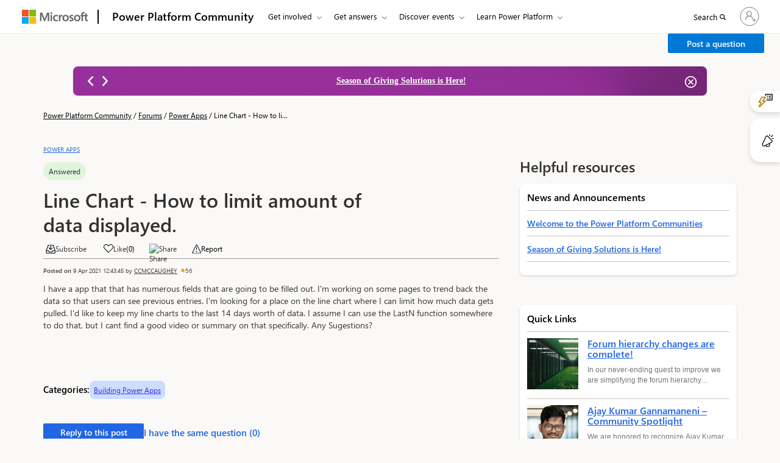

--- FILE ---
content_type: text/html; charset=utf-8
request_url: https://community.powerplatform.com/forums/thread/details/?threadid=a2d47b8a-acec-48d3-9a5d-c1ad12ab1ca8
body_size: 93734
content:



<!DOCTYPE html>
<html lang="en-US" data-lang="en-US" crm-lang="en-US" dir="ltr" crm-lcid="1033"
	same-site-mode="None">
<head>
		
		<meta charset="utf-8" /><meta name="viewport" content="width=device-width,&#32;initial-scale=1.0" /><meta http-equiv="X-UA-Compatible" content="IE=edge" />
		<script type="text/javascript" >
				
        </script>
	<title>
	
		Power Platform Community Forum Thread Details
		
</title>
		
		<script src="/_portal/f898619b-59df-ee11-904c-6045bd022f8f/Resources/ResourceManager?lang=en-US"></script>
	
	<script type="text/javascript">
        // Refresh all powerBI Iframes on Login in one Iframe
        window.addEventListener('message', function (event) {
            if (event && event.data && event.data == 'refreshPowerBI') {
                $("iframe.powerbi").each(function () {
                    this.src = this.src;
                });
            }
        });

        // Fix for incorrect viewport width setting in IE 10 on Windows Phone 8.
        if (navigator.userAgent.match(/IEMobile\/10\.0/)) {
            var msViewportStyle = document.createElement("style");
            msViewportStyle.appendChild(document.createTextNode("@-ms-viewport{width:auto!important}"));
            document.getElementsByTagName("head")[0].appendChild(msViewportStyle);
        }
    </script>
		
	
		
		<link href="/bootstrap.min.css?1767664958000" rel="stylesheet" />

		<link href="https://content.powerapps.com/resource/powerappsportal/dist/font-awesome.bundle-3d8a58a48f.css" onerror="javascript:&#32;var&#32;target&#32;=&#32;event.target;&#32;var&#32;link&#32;=&#32;document.createElement(&#39;link&#39;);&#32;link.crossOrigin&#32;=&#32;target.crossOrigin;&#32;link.href&#32;=&#32;&#39;/dist/font-awesome.bundle-3d8a58a48f.css&#39;;&#32;link.rel&#32;=&#32;&#39;stylesheet&#39;;&#32;target.insertAdjacentElement(&#39;afterend&#39;,link);" rel="stylesheet" />

				<link href="https://content.powerapps.com/resource/powerappsportal/dist/preform.bundle-c7915b3e06.css" onerror="javascript:&#32;var&#32;target&#32;=&#32;event.target;&#32;var&#32;link&#32;=&#32;document.createElement(&#39;link&#39;);&#32;link.crossOrigin&#32;=&#32;target.crossOrigin;&#32;link.href&#32;=&#32;&#39;/dist/preform.bundle-c7915b3e06.css&#39;;&#32;link.rel&#32;=&#32;&#39;stylesheet&#39;;&#32;target.insertAdjacentElement(&#39;afterend&#39;,link);" rel="stylesheet" />


		
			


		
		<link href="/cmty_Base_Variables.css?1767664959000" rel="stylesheet" />
<link href="/css_cmty_Notification_RightSide_Flyout.css?1767664952000" rel="stylesheet" />
<link href="/css_fabric.components.min.css?1767664897000" rel="stylesheet" />
<link href="/css_fabric.min.css?1767664897000" rel="stylesheet" />
<link href="/cmty_Fabric_Home_common.css?1767664897000" rel="stylesheet" />
<link href="/css_footerltrStyles.css?1767664898000" rel="stylesheet" />
<link href="/css_Header_General.css?1767664851000" rel="stylesheet" />
<link href="/css_Pagination_Async.css?1767664899000" rel="stylesheet" />
<link href="/css_topheader.css?1767664949000" rel="stylesheet" />
<link href="/css_cmty_Search_Copilot.css?1767664952000" rel="stylesheet" />
<link href="/css_cmty_news_announcements_icon.css?1767664952000" rel="stylesheet" />
<link href="/css_cmty_ForumHome_Copilot.css?1767664900000" rel="stylesheet" />
<link href="/css_Community_Home.css?1767664953000" rel="stylesheet" />
<link href="/cmty_powervirtualagents.css?1767664865000" rel="stylesheet" />
<link href="/css_febric_spacing-min.css?1767664897000" rel="stylesheet" />
<link href="/css_Answer_Comment_Card.css?1767664867000" rel="stylesheet" />
<link href="/css_cmty_home_page_copilot.css?1767664900000" rel="stylesheet" />
<link href="/css_homepage_banner_announcement.css?1767664898000" rel="stylesheet" />
<link href="/pp_Base_Variables.css?1767664906000" rel="stylesheet" />
<link href="/css_pp_custom_styles.css?1767664899000" rel="stylesheet" />
<link href="/theme.css?1767664890000" rel="stylesheet" />
<link href="/portalbasictheme.css?1767664906000" rel="stylesheet" />
<link href="/bidirectional.css?1767664958000" rel="stylesheet" />
<link href="/forums/thread/css_Forums_Threads.css?1767664849000" rel="stylesheet" />
<link href="/forums/thread/css_general_forums.css?1767664850000" rel="stylesheet" />
<link href="/forums/thread/css_cmty_group_forums_v2.css?1767664900000" rel="stylesheet" />
<link href="/forums/thread/details/css_report_moderation.css?1767664948000" rel="stylesheet" />
<link href="/forums/thread/details/sharepopup.css?1767664849000" rel="stylesheet" />
<link href="/forums/thread/details/css_edit_record_description.css?1767664897000" rel="stylesheet" />
<link href="/forums/thread/details/css_file_attachment_view.css?1767664898000" rel="stylesheet" />
<link href="/forums/thread/details/css_Discussion_Thread_Details.css?1767664897000" rel="stylesheet" />

		
		


 <div class="xrm-editable-html&#32;xrm-attribute" data-languageContext="English"><div class="xrm-attribute-value">












</div></div>


<script>
function createMetaTagInsideHead(property,content)
{
  var headTag = document.getElementsByTagName('head')[0];
  var childMetaTagName = document.createElement('meta');
  childMetaTagName.setAttribute("name", property);
  childMetaTagName.setAttribute("content", content);
  headTag.appendChild(childMetaTagName);
}
//changes regarding ADO#3555206
function createSocialTagsInsideHead(property,content){
    var headTag = document.getElementsByTagName('head')[0];
    var childMetaTagName = document.createElement('meta');
    childMetaTagName.setAttribute("property",property);
    childMetaTagName.setAttribute("content",content);
    headTag.appendChild(childMetaTagName);
}
//ends here
//changes regarding 3771121
function createLinkTagsInsideHead(rel,href){
    var headTag = document.getElementsByTagName('head')[0];
    var childMetaTagName = document.createElement('link');
    childMetaTagName.setAttribute("rel",rel);
    childMetaTagName.setAttribute("href",href);
    headTag.appendChild(childMetaTagName);
}
 function addStructructuredJSONscript(metascript) {
        
        let scriptToAdd
            = document.createElement('script');
        scriptToAdd.type
            = 'application/ld+json';
          
        // Create contents of the script
        let inlineScript = document.createTextNode(metascript);
          
        scriptToAdd.appendChild(inlineScript);
          
        document.head.appendChild(scriptToAdd);
        }
</script>
















<script>


document.title = "Solved: Line Chart - How to limit amount of data displayed.";

//changes regarding ADO#3555206 
let threadDetailImageDataRecordsUrl = "PowerApps1";
let GroupTypeName = "Products";
//ends here

// changing for ADO #3614430 escaping character '\\' to '\\\\';
// changing for ADO #3614429 escaping character '"' to '\\"';



createLinkTagsInsideHead("canonical",`${window.location.origin}/forums/thread/details/?threadid=a2d47b8a-acec-48d3-9a5d-c1ad12ab1ca8`)
if(GroupTypeName.includes("Forums Only")){
createMetaTagInsideHead("robots","noindex");
}
// changes for ADO#3555206
createSocialTagsInsideHead("og:title",`Line Chart - How to limit amount of data displayed.`);
createSocialTagsInsideHead("og:type","website");
if(!threadDetailImageDataRecordsUrl){
    createSocialTagsInsideHead("og:image",`${window.location.origin}/img_dynamics_logo.png`);
    createMetaTagInsideHead("twitter:image",`${window.location.origin}/img_dynamics_logo.png`);
}else{
    createSocialTagsInsideHead("og:image",`${window.location.origin}/img_group_product_${threadDetailImageDataRecordsUrl}`)
    createMetaTagInsideHead("twitter:image",`${window.location.origin}/img_group_product_${threadDetailImageDataRecordsUrl}`)
}
createSocialTagsInsideHead("og:url","https://community.powerplatform.com/forums/thread/details/?threadid=a2d47b8a-acec-48d3-9a5d-c1ad12ab1ca8"); 
createMetaTagInsideHead("twitter:card","summary_large_image");
createMetaTagInsideHead("twitter:title",`Line Chart - How to limit amount of data displayed.`);

//ends here





        



 // answered



// changing for ADO #3614430 escaping character '\\' to '\\\\';
// changing for ADO #3614429 escaping character '"' to '\\"';





createSocialTagsInsideHead("og:description",`@CCMCCAUGHEY If your data has a date column in it, then simply apply a Filter to the data you are providing in the Items property of the chart.i.`);
createMetaTagInsideHead("twitter:description",`@CCMCCAUGHEY If your data has a date column in it, then simply apply a Filter to the data you are providing in the Items`);
createMetaTagInsideHead("description",`@CCMCCAUGHEY If your data has a date column in it, then simply apply a Filter to the data you are providing in the Items property of the chart.i.` );






 

var metascript = "{" + '"@context": "https://schema.org",';
metascript +=' "@type": "QAPage",';
metascript +=' "mainEntity": {';
metascript +=' "@type": "Question",';
// changing for ADO #3614430 escaping character '\\' to '\\\\';
// changing for ADO #3614429 escaping character '"' to '\\"';
//changing for ADO #3704561 ;
metascript +=` "name": "Line Chart - How to limit amount of data displayed.",`;
metascript += ` "text": "`;
metascript += `I have a app that that has numerous fields that are going to be filled out. I'm working on some pages to trend back the data so that users can see pre`.trim() == '' ? "Line Chart - How to limit amount of data displayed." : `I have a app that that has numerous fields that are going to be filled out. I'm working on some pages to trend back the data so that users can see pre`.trim();
metascript += `",`;
metascript +=' "answerCount": 1,';
metascript +=' "upvoteCount": 0,';
metascript +=' "url": "https://community.powerplatform.com/forums/thread/details/?threadid=a2d47b8a-acec-48d3-9a5d-c1ad12ab1ca8"';
 
metascript +=' ,"acceptedAnswer": [{';
metascript +=' "@type": "Answer",';
metascript +=` "text": "`;
metascript += `@CCMCCAUGHEY If your data has a date column in it, then simply apply a Filter to the data you are providing in the Items property of the chart.i.`.trim() == '' ? "Re: Line Chart - How to limit amount of data displayed." : `@CCMCCAUGHEY If your data has a date column in it, then simply apply a Filter to the data you are providing in the Items property of the chart.i.`.trim();
metascript += `",`;
// Changing for ADO #3614425 upvoteCount changing string to integer
metascript +=' "upvoteCount": 1,';
// metascript +=' "url":"https://community.powerplatform.com/forums/thread/details/?threadid=a2d47b8a-acec-48d3-9a5d-c1ad12ab1ca8#tabPublished" ';
metascript +=' "url":"https://community.powerplatform.com/forums/thread/details/?threadid=a2d47b8a-acec-48d3-9a5d-c1ad12ab1ca8&tabName=tabPublished#c258b06e-654c-458a-a7af-c566eec15f94" ';
metascript +=' }]';


metascript +='} }';



addStructructuredJSONscript(metascript);



</script>



<!--changing for ADO #3771121 -->


















 




		
		
		
	
		
		<link href="https://content.powerapps.com/resource/powerappsportal/dist/pwa-style.bundle-55718a4c0d.css" onerror="javascript:&#32;var&#32;target&#32;=&#32;event.target;&#32;var&#32;link&#32;=&#32;document.createElement(&#39;link&#39;);&#32;link.crossOrigin&#32;=&#32;target.crossOrigin;&#32;link.href&#32;=&#32;&#39;/dist/pwa-style.bundle-55718a4c0d.css&#39;;&#32;link.rel&#32;=&#32;&#39;stylesheet&#39;;&#32;target.insertAdjacentElement(&#39;afterend&#39;,link);" rel="stylesheet" />

		</head>
<body data-sitemap-state="/forums/thread/details/:/forums/thread/:/forums/:/"
	data-dateformat="M/d/yyyy"
	data-timeformat="h:mm tt"
	data-datetimeformat="M/d/yyyy h:mm tt"
	data-app-path="/"
	data-ckeditor-basepath="/js/BaseHtmlContentDesigner/Libs/msdyncrm_/libs/ckeditor/"
	data-case-deflection-url="/_services/search/f898619b-59df-ee11-904c-6045bd022f8f">


	
		<link href="https://content.powerapps.com/resource/powerappsportal/dist/pcf-style.bundle-373a0f4982.css" onerror="javascript:&#32;var&#32;target&#32;=&#32;event.target;&#32;var&#32;link&#32;=&#32;document.createElement(&#39;link&#39;);&#32;link.crossOrigin&#32;=&#32;target.crossOrigin;&#32;link.href&#32;=&#32;&#39;/dist/pcf-style.bundle-373a0f4982.css&#39;;&#32;link.rel&#32;=&#32;&#39;stylesheet&#39;;&#32;target.insertAdjacentElement(&#39;afterend&#39;,link);" rel="stylesheet" />

			
	
		

	<div id="offlineNotificationBar" class="displayNone">
		<img alt="web" id="web" onerror="javascript:&#32;var&#32;target&#32;=&#32;event.target;&#32;var&#32;img&#32;=&#32;document.createElement(&#39;img&#39;);&#32;img.src&#32;=&#32;&#39;/css/images/web.png&#39;;&#32;img.alt&#32;=&#32;&#39;web&#39;;&#32;img.id&#32;=&#32;&#39;web&#39;&#32;;&#32;target.insertAdjacentElement(&#39;afterend&#39;,img);&#32;target.remove();" src="https://content.powerapps.com/resource/powerappsportal/img/web.png" />
		<div id="message">You&#8217;re offline. This is a read only version of the page.</div>
		<div id="close" onclick="this.parentElement.style.display='none';"><img alt="close" onerror="javascript:&#32;var&#32;target&#32;=&#32;event.target;&#32;var&#32;img&#32;=&#32;document.createElement(&#39;img&#39;);&#32;img.src&#32;=&#32;&#39;/css/images/close.png&#39;;&#32;img.alt&#32;=&#32;&#39;close&#39;;&#32;img.id&#32;=&#32;&#39;&#39;&#32;;&#32;target.insertAdjacentElement(&#39;afterend&#39;,img);&#32;target.remove();" src="https://content.powerapps.com/resource/powerappsportal/img/close.png" /></div>
	</div>

	

	<script type="text/javascript">
        window.DisableCkEditor = window.DisableCkEditor || {};
		DisableCkEditor.Value = 'True';
    </script>

	<script type="text/javascript">
        var enableOmniChannelWidgetWithSiteCopilot = 'False';
        if (enableOmniChannelWidgetWithSiteCopilot === "True" || enableOmniChannelWidgetWithSiteCopilot === "true") {
            const authUrl = window.location.origin + "/_services/auth/portalusertoken";
            const fetchWithRetries = async (url, options, retries) => {
                try {
                    const authResponse = await fetch(url, options);
                    const token = await authResponse.text();
                    sessionStorage['c2Token'] = token;
                } catch (err) {
                    if (retries === 1) throw err;
                    return await fetchWithRetries(url, options, retries - 1);
                }
            };
            fetchWithRetries(authUrl, { method: "POST" }, 4);
        }
    </script>

	<script type="text/javascript">
		var isPvaBotAuthenticated = sessionStorage['isPvaBotAuthenticated'];
		var isPortalUserLoggedIn = 'False';

        if ((isPvaBotAuthenticated != null || isPvaBotAuthenticated != undefined) && isPvaBotAuthenticated != isPortalUserLoggedIn) {
			sessionStorage['triggerPvaBotSignOut'] = true;
			sessionStorage.removeItem('c2Token');
            sessionStorage.removeItem('directLinetoken');
            sessionStorage.removeItem('conversation_Id');

			sessionStorage.removeItem('bot_c2Token');
			sessionStorage.removeItem('botdirectLinetoken');
            sessionStorage.removeItem('botconversation_Id');
		}
		sessionStorage['isPvaBotAuthenticated'] = isPortalUserLoggedIn;
    </script>

	<script type="text/javascript">
		window["CSPSettings"] = window["CSPSettings"] || {};
		window["CSPSettings"].nonce = '';
        window["FabricConfig"] = window["FabricConfig"] || {};
        window["FabricConfig"].mergeStyles = window["FabricConfig"].mergeStyles || {};
		window["FabricConfig"].mergeStyles.cspSettings = window["CSPSettings"];
        window["Microsoft"] = window["Microsoft"] || {};
		window["Microsoft"].Dynamic365 = {
			Portal: {
				
				User: {
					userName: '',
					firstName: '',
					lastName: '',
					email: '',
					contactId: '',
					userRoles: [],
				},
				
				version: '9.7.9.55',
				type: 'PowerPages_BlankTemplate',
				id: '75617d97-82b3-46c6-9c7a-51f63b813bf5', 
				geo: 'NAM', 
				tenant: '72f988bf-86f1-41af-91ab-2d7cd011db47', 
				correlationId: '7701c49b-c005-42a9-b1e2-ae985a9efcb6',
                orgEnvironmentId: 'f55e79bd-d8cb-4fbb-9be2-2cefd8cb3b83',
                orgId: '9a716ccb-b974-4324-8590-feff90a9a5bc',
                portalProductionOrTrialType: 'Production',
                isTelemetryEnabled: 'True',
                InstrumentationSettings: {
                    instrumentationKey: '197418c5cb8c4426b201f9db2e87b914-87887378-2790-49b0-9295-51f43b6204b1-7172',
                    collectorEndpoint: 'https://us-mobile.events.data.microsoft.com/OneCollector/1.0/'
                },
                timerProfileForBatching: 'NEAR_REAL_TIME',
                activeLanguages: ["en-US"],
                isClientApiEnabled: 'True'
            }
        };

		window["Microsoft"].Dynamic365.Portal.onPagesClientApiReady = (callback) => {
			return new Promise((resolve, reject) => {
				let isComplete = false;
				let timeoutId;
				const timeoutInterval = 10000;
		
				function handleReady() {
					if (!isComplete && window.$pages) {
						isComplete = true;
						clearTimeout(timeoutId);
						try {
							if (typeof callback === "function") {
								callback(window.$pages);
							}
						} catch (e) {
							console.error("onPagesClientApiReady callback error:", e);
						}
						resolve(window.$pages); // should we reject if callback throws an error
					}
				}
		
				if (window.$pages) {
					handleReady();
					return;
				}
		
				function sdkListener() {
					handleReady();
					window.removeEventListener('pagesSDKInitialized', sdkListener);
				}
		
				window.addEventListener('pagesSDKInitialized', sdkListener);
		
				timeoutId = setTimeout(() => {
					if (!isComplete) {
						window.removeEventListener('pagesSDKInitialized', sdkListener);
						if (window.$pages) {
							handleReady();
						} else {
							isComplete = true;
							reject(new Error('window.$pages not available.'));
						}
					}
				}, timeoutInterval);
			});
		};

        // Mark request not cacheable if Dynamics365PortalAnalytics cookie is being refreshed by the server or if the cookie in request header is invalid
		

        // For client side telemetry intializing Dynamics365PortalAnalytics cookie object
		
        window["Microsoft"].Dynamic365.Portal.dynamics365PortalAnalytics = 'YY5tfXFo0LzIlfR1ybw_7hLZqLDsI8Z0ipLU1TY1F07eiN9DPQDi1PLbvx49Oaw85ZUohZpP5EsBAM5AAU-LWDDCHkxg_eJoA42WyrClNV61jIaX3FZa42-Aottpnb4now-hsIA2iflCXMhbrwfAVQ2'; // CodeQL [SM00430] False Positive: only alphanumeric chars allowed, for non-alphanumeric char it will return INVALID_CHARACTERS_IN_COOKIE 
		

	</script>
	
	<script type="text/javascript">

		
    </script>

	
		

 <div class="xrm-editable-html&#32;xrm-attribute" data-languageContext="English"><div class="xrm-attribute-value">












</div></div>



 <div class="xrm-editable-html&#32;xrm-attribute" data-languageContext="English"><div class="xrm-attribute-value"><script type="text/javascript">
var titleJson = `[
    {
        "WebPagePartialURL": "/",
        "NewTitle": "Find Answers | Microsoft Power Platform Community",
        "Description":"Quickly search for answers, join discussions, post questions, and work smarter in your business applications by joining the Microsoft Power Platform Community."
    }
]`
</script></div></div>
 





<!-- Get portal domain name from the website ID  [END] -->

 





 


 

<link href="/css_Header_General.css" rel="stylesheet" />
<link href="/css_footerltrStyles.css" rel="stylesheet" />
<link href="/css_Pagination_Async.css" rel="stylesheet" />




<!-- Get portal domain name from the website ID  [END] -->

 





 








<!-- Get portal domain name from the website ID  [END] -->

 





 








<!-- Get portal domain name from the website ID  [END] -->

 





 








<!-- Get portal domain name from the website ID  [END] -->

 





 








<!-- Get portal domain name from the website ID  [END] -->

 





 



<script type="text/javascript">
var cmty_RedirectList = `[{"from_url":"https://community.powerplatform.com/t5/Power-Apps-User-Groups/ct-p/pa_usergroups","to_url":"https://community.powerplatform.com/usergroups/?topic=b5652dc6-2c99-4e33-8b6f-45be4a896a40"},{"from_url":"https://community.powerplatform.com/help/Known-community-website-issues/","to_url":"https://community.powerplatform.com/help/"}]`;
if (cmty_RedirectList)
{
    var jsonArray = JSON.parse(cmty_RedirectList);
    jsonArray.forEach(function(jsonObject, index) {
        if(window.location.href.toLowerCase().includes(jsonObject.from_url.toLowerCase()))
        {
            window.location.href = jsonObject.to_url.toLowerCase();
        }
    });
}
</script>

<style type="text/css">
    section:first-of-type {
        overflow: visible;
    }

    .CoveoSearchbox .CoveoSearchButton {
        background-color: #FFFFFF !important;
    }

    /**Split button css**/
    .msd-btn-group {
        display: flex;
        align-items: center;
        justify-content: flex-end;
    }

    @media screen and (max-width: 1024px) {
        .msd-btn-group {
            width: auto !important;
            margin-left: 0 !important;
        }
    }

    @media screen and (max-width: 640px) {
        .msd-btn-group {
            justify-content: flex-start;
        }
    }

    .msd-btn-group .btn {
        display: inline-block !important;
        margin-bottom: 0 !important;
        text-align: center;
        vertical-align: middle;
        touch-action: manipulation;
        cursor: pointer;
        background-image: none;
        border: 1px solid transparent;
        white-space: nowrap;
        padding: 6px 12px !important;
        line-height: 1.42857 !important;
        border-radius: 2px;
        -webkit-user-select: none;
        -moz-user-select: none;
        -ms-user-select: none;
        user-select: none;
        font-family: var(--cmty-font-family);
        font-style: normal;
        font-size: var(--cmty-font-size-sm) !important;
        font-weight: 600;
    }

    .msd-btn-group.msd-btn-group.msd-btn-group .btn.btn-primary.btn-primary.btn-primary {
        color: #fff !important;
        background-color: var(--dc-button-background-color) !important;
        border-color: var(--cmty-communication-banner-blue) !important;
    }

    .msd-btn-group .dropdown-menu {
        position: absolute;
        top: 100%;
        left: 0;
        z-index: 1000;
        float: left;
        min-width: 160px;
        padding: 5px 0;
        margin: 2px 0 0;
        list-style: none;
        font-size: 15px;
        text-align: left;
        background-color: #fff;
        border: 1px solid #ccc;
        border: 1px solid rgba(0, 0, 0, .15);
        border-radius: 0;
        -webkit-box-shadow: 0 6px 12px rgba(0, 0, 0, .175);
        box-shadow: 0 6px 12px rgba(0, 0, 0, .175);
        background-clip: padding-box;
        width: auto;
        margin-top: 0 !important;
    }

        .msd-btn-group .dropdown-menu > li > a {
            color: var(--cmty-black);
            padding: 3px 9px !important;
            line-height: 1.42857 !important;
        }

            .msd-btn-group .dropdown-menu > li > a:hover,
            .msd-btn-group .dropdown-menu > li > a:focus,
            .msd-btn-group .dropdown-menu > .active > a,
            .msd-btn-group .dropdown-menu > .active > a:hover,
            .msd-btn-group .dropdown-menu > .active > a:focus {
                color: var(--cmty-black);
                border: none !important;
                background: transparent !important;
            }

    .msd-btn-group.msd-btn-groupSm {
        display: block;
        height: 36px;
    }

        .msd-btn-group.msd-btn-groupSm .dropdown-menu {
            width: 100%
        }

    .anchorCreatePostSm{
      left: 0;
      position: absolute !important;
      right: 30px;
      width: 100%;
    }

    .dropdown-toggle.splitDropdownToggleSm {
        width: 30px;
        float: right;
        box-sizing: border-box;
    }
    /**Split button css ends**/
    .nav-items-right-container {
        width: auto !important;
    }

    #dc_user_header_profile {
        padding-left: 5px !important;
    }

    @media only screen and (min-width: 1024px) and (max-width: 1183px) {
        .bapi-top-bar {
            margin-left: 1% !important;
            margin-right: 1% !important;
        }

        #bapi-header .bapi-top-bar--viewport-aem .bapi-top-bar__logo {
            padding: 16px 0px 16px 0px !important;
        }

        #bapi-header .bapi-top-bar__brand > .brand-text {
            padding: 0 12px 0 0 !important;
        }

        #bapi-header .bapi-menu .bapi-menu-toggle-button {
            padding: 0 18px 0 5px !important;
        }

        #bapi-header .bapi-menu .is-menu-link a {
            padding: 18px 12px 18px 0 !important;
        }

        ul.bapi-menu.bapi-hide-until-large.bapi-dropdown {
            width: 100% !important;
        }

        .nav-items-right-container {
            width: 54% !important;
        }

        nav .dc-notification-flyout-container-openBtn {
            margin-left: 0px;
        }

        nav #buttonInHeader {
            margin: 11px 0 0 8px !important;
        }
    }
</style>
<script src="https://ajax.googleapis.com/ajax/libs/jquery/3.7.1/jquery.min.js"></script>
<script>
    WcpConsent = {};
</script>
<!-- Cookie Banner Placeholder -->
<script src="https://wcpstatic.microsoft.com/mscc/lib/v2/wcp-consent.js"></script>
<div id="cookie-banner"></div>
<script>
    (function (WcpConsent, $, global) {
        "use strict";

        var culture = "en-us";

        if (!$ || !WcpConsent || !WcpConsent.name) return;

        function onConsentChanged(e) {
            if (!window.siteConsent.isConsentRequired) return;

            if (global && global.CookieHelper && global.CookieHelper.cleanNonEssentialCookies) {
                global.CookieHelper.cleanNonEssentialCookies();
            }

            window.location.reload();

            $('html, body').animate({ scrollTop: 0 }, 'slow');
        }

        $(document).ready(function () {
            if ($('#cookie-banner').html() != '') {
                $("#footer-nav-ManageCookies").show();
            } else {
                $("#footer-nav-ManageCookies").hide();
            }
            $("#footer-nav-ManageCookies").click(function (ev) {
                console.log("hello")
                ev.preventDefault();
                if (window && window.siteConsent && window.siteConsent.manageConsent) {
                    window.siteConsent.manageConsent();
                }
            });

            WcpConsent.init(culture, "cookie-banner", function (err, _siteConsent) {
                if (typeof err !== "undefined") {
                    if (appInsights && appInsights.trackException) {
                        appInsights.trackException({
                            exception: err,
                        });
                    }

                    return;
                }
                else {
                    window.siteConsent = _siteConsent;
                    // if consentRequired is true, we will show the manage cookies
                    if (window.siteConsent.isConsentRequired) {
                        if ($("#footer-nav-ManageCookies") && $("#footer-nav-ManageCookies").length) {
                            $("#footer-nav-ManageCookies").removeClass("hide");
                        }

                        if ($("#wcpConsentBannerCtrl") && $("#wcpConsentBannerCtrl").length) {
                            $('html, body').animate({ scrollTop: 0 }, 'slow');
                        }

                        if (global && global.CookieHelper && global.CookieHelper.cleanNonEssentialCookies) {
                            global.CookieHelper.cleanNonEssentialCookies();
                        }
                    }
                }
            }, onConsentChanged);
        });
    })(WcpConsent, jQuery, window);
</script>

<!-- SKIP TO MAIN BAR -->
<a class="bapi-skip-to-main" href="#main" tabindex="0" style="z-index:88889">Skip to main content</a>
<div>
    <nav id="bapi-header" class="bapi-header--default" data-sticky-header="true"
         data-me-control="false">
        <div class="bapi-top-bar bapi-top-bar--viewport-aem">
            <div class="bapi-top-bar__logo">
                <a href="https://microsoft.com" class="logo" id="header_nav-1_microsoft-logo"
                   aria-label="Navigate to Microsoft.com" data-bi-name="Nav_MicrosoftLogo" data-bi-area="header-nav">
                    <img src="/microsoft-logo.png" alt="Navigate to Microsoft.com" id="header_microsoft_logo" />
                </a>
            </div>

            <div class="bapi-top-bar__separator" aria-hidden="true" role="presentation">
                <div class="separator"></div>
            </div>

            <div class="bapi-top-bar__brand">
                <a href="/" class="brand-text" id="header_nav-2_homepage"
                   aria-label="Navigates to Power Virtual Agents Home Page" data-bi-area="header-nav" data-bi-name="Nav_PowerVirtualAgentsHome">
                    Power Platform Community
                </a>
            </div>

            <div id="sitesearch" class="bapi-top-bar__menu bapi-top-bar__menu--justify-flex-end hide">
                <ul class="bapi-menu bapi-hide-until-large full-width">
                    <li id="liDynamicsSearchBox">
                        <div class="coveo-search-section"
                             id="searchbox">
                            <div class="CoveoSearchbox">
                                <div class="magic-box">
                                    <div class="magic-box-input">
                                        <input title="Insert a query. Press enter to send" aria-label="Search" placeholder="">
                                    </div>
                                </div>
                                <a class="CoveoSearchButton" role="button" aria-label="Search" tabindex="0">
                                    <span class="coveo-search-button">
                                        <svg alt="Search" focusable="false" enable-background="new 0 0 20 20" viewBox="0 0 20 20" xmlns="http://www.w3.org/2000/svg"
                                             class="coveo-search-button-svg" style="max-height:30px;max-width:30px;">
                                            <g fill="currentColor">
                                                <path class="coveo-magnifier-circle-svg"
                                                      d="m8.368 16.736c-4.614 0-8.368-3.754-8.368-8.368s3.754-8.368 8.368-8.368 8.368 3.754 8.368 8.368-3.754 8.368-8.368 8.368m0-14.161c-3.195 0-5.793 2.599-5.793 5.793s2.599 5.793 5.793 5.793 5.793-2.599 5.793-5.793-2.599-5.793-5.793-5.793"></path>

                                                <path d="m18.713 20c-.329 0-.659-.126-.91-.377l-4.552-4.551c-.503-.503-.503-1.318 0-1.82.503-.503 1.318-.503 1.82 0l4.552 4.551c.503.503.503 1.318 0 1.82-.252.251-.581.377-.91.377"></path>
                                            </g>
                                        </svg>
                                    </span>
                                </a>
                            </div>
                        </div>
                    </li>
                    <li class="is-menu-link is-menu-link--featured">
                        <a href="javascript:void(0)" role="button" aria-label="Cancel" data-bi-name="Cancel" id="site-search-cancel" title="Cancel"> Cancel </a>
                    </li>
                </ul>
            </div>

            <div id="top-nav" class="bapi-top-bar__menu bapi-top-bar__menu--justify-flex-end">
                <!-- Render Left menu items here -->
                <ul class="bapi-menu bapi-dropdown bapi-hide-until-large fix-width" data-menu-left="true" role="menubar">
                    <!-- Get Involved (STATIC menu button, dynamic submenu) -->
                    <li class="is-dropdown-submenu-parent opens-right" role="presentation">
                        <button type="button" class="bapi-menu-toggle-button" role="menuitem" aria-expanded="false">
                            Get involved
                        </button>
                        <ul id="submenuGetInvolved" class="bapi-menu bapi-submenu is-dropdown-submenu is-dropdown-submenu--multi-column" role="menu">
                        </ul>
                    </li>

                    <!-- Get Answers (STATIC menu button, dynamic submenu) -->
                    <li class="is-dropdown-submenu-parent opens-right" role="presentation">
                        <button type="button" class="bapi-menu-toggle-button" role="menuitem" aria-expanded="false">
                            Get answers
                        </button>
                        <ul id="submenuGetAnswers" class="bapi-menu bapi-submenu is-dropdown-submenu is-dropdown-submenu--multi-column is-dropdown-submenu--multi-column-2" role="menu">
                        </ul>
                    </li>

                    <!-- Discover Events (STATIC menu button, dynamic submenu) -->
                    <li class="is-dropdown-submenu-parent opens-right" role="presentation">
                        <button type="button" class="bapi-menu-toggle-button" role="menuitem" aria-expanded="false">
                            Discover events
                        </button>
                        <ul id="submenuDiscoverEvents" class="bapi-menu bapi-submenu is-dropdown-submenu" role="menu">
                        </ul>
                    </li>

                    <!-- Learn Dynamics 365 (STATIC menu button, dynamic submenu) -->
                    <li class="is-dropdown-submenu-parent opens-right" role="presentation">
                        <button type="button" class="bapi-menu-toggle-button" role="menuitem" aria-expanded="false">
                            Learn Power Platform
                        </button>
                        <ul id="submenuLearn" class="bapi-menu bapi-submenu is-dropdown-submenu" role="menu">
                        </ul>
                    </li>

                    <!-- More Menu -->
                    <li role="presentation" class="is-dropdown-submenu-parent opens-right has-submenu more" style="display: none;">
                        <button id="bapi-more-menu-button"
                                type="button"
                                role="menuitem"
                                class="bapi-menu-toggle-button more-button"
                                aria-controls="more-menu-list"
                                aria-expanded="false"
                                data-bi-name="Nav_MoreMenu"
                                data-bi-area="topNav">
                            More
                        </button>
                        <ul id="more-menu-list" class="bapi-menu is-dropdown-submenu" role="menu"></ul>
                    </li>
                </ul>

                <!-- Render Right side menu items here -->
                <ul class="bapi-menu bapi-hide-until-large nav-items-right-container" style="margin-left: -35px !important;" data-menu-right>
                    <li class="is-menu-link">
                        <a href="javascript:void(0)" id="site-search-link" aria-label="Search" title="Search" role="button">
                            <span>Search</span>
                            <!--<span class="glyphicon glyph-mini pbi-glyph-search"></span>-->
                            <i class="fa fa-search fa-mini" aria-hidden="true"></i>
                        </a>
                    </li>
                    <li>
                        <div id="meControl">
                        </div>
                    </li>
                    
                    <li class="msd-flex msd-align-items-center">
                        <div id="buttonInHeader">
                        </div>
                    </li>
                    
                </ul>
            </div>
            <div class="bapi-hide-for-large hamburger-container">
                <ul class="bapi-menu full-width">
                    <li>
                        <button class="hamburger-container__hamburger"
                                aria-expanded="false"
                                aria-label="Expand or Collapse Menu">
                            <span class="fixin top-bun"></span>
                            <span class="fixin patty"></span>
                            <span class="fixin bottom-bun"></span>
                        </button>
                        <a href="javascript:void(0)" id="site-search-goback-link" role="button" class="hide" aria-label="Cancel" title="Cancel">
                            <!--<span class="glyphicon glyph-small pbi-glyph-back"></span>-->
                            <i class="ms-Icon ms-Icon--Back" aria-hidden="true"></i>
                        </a>
                    </li>
                    <li id="site-searchbox-mini" class="hide">
                        <div>
                            <div class="search-input">
                                <!--<span class="icon glyphicon glyph-small pbi-glyph-search"></span>-->
                                <i class="icon fa fa-search glyph-small" aria-hidden="true"></i>
                                <input id="mblview_searchbox" name="cq" placeholder="Search" title="Search" type="text" value="" />
                            </div>
                        </div>
                    </li>
                    <li>
                        <a href="javascript:void(0)" id="site-search-glass-link" title="Search" role="button">
                            <!-- <span class="glyphicon glyph-small pbi-glyph-search"></span>-->
                            <i class="fa fa-search glyph-small" aria-hidden="true"></i>
                        </a>
                    </li>
                </ul>
            </div>
        </div>
    </nav>
</div>
<script>
var headerMenuDesign = `{"menus":[{"label":"Get involved","target":"submenuGetInvolved","children":[{"label":"Get started","link":"https://aka.ms/PP_Community_GettingStarted"},{"label":"Engage with the community","link":"https://aka.ms/PP_Community_Engage"},{"label":"Community news","link":"https://aka.ms/PowerPlatformCommunityNews"},{"label":"Submit ideas","link":"#","childelm":[{"label":"Copilot Studio","link":"https://aka.ms/CopilotStudioIdeas","target":"_blank"},{"label":"Power Apps","link":"https://aka.ms/PA_Comm_Ideas","target":"_blank"},{"label":"Power Automate","link":"https://aka.ms/PowerAutomateIdeas","target":"_blank"},{"label":"Power Pages","link":"https://aka.ms/PP_Comm_Ideas","target":"_blank"}]},{"label":"Community support and feedback","link":"https://aka.ms/PowerPlatformCommunitySupport","target":"_blank"},{"label":"Become a Super User","link":"https://aka.ms/SUIT"},{"label":"Become a User Group Leader","link":"https://aka.ms/UGGettingStarted"},{"label":"Become an MVP","link":"https://aka.ms/Become_an_MVP","target":"_blank"},{"label":"Become a Power Up Career Coach","link":"https://aka.ms/PowerUp/volunteer/ppc","target":"_blank"},{"label":"Become a freelancer","link":"https://aka.ms/pp_community_upwork"}]},{"label":"Get answers","target":"submenuGetAnswers","children":[{"label":"Copilot Studio","link":"/en-US/forums/thread/?partialUrl=PVACommunity"},{"label":"Power Apps","link":"/en-US/forums/thread/?partialUrl=PowerApps1"},{"label":"Power Automate","link":"/en-US/forums/thread/?partialUrl=MPACommunity"},{"label":"Power Pages","link":"/en-US/forums/thread/?partialUrl=MPPCommunity"},{"label":"Product support","link":"https://aka.ms/Power_Platform_Product_Help_Support","target":"_blank"}]},{"label":"Discover events","target":"submenuDiscoverEvents","children":[{"label":"Microsoft and featured events","link":"https://aka.ms/Power_Platform_Community_Events"},{"label":"User group events","link":"https://aka.ms/PP_UserGroup_Events"},{"label":"All community events","link":"https://aka.ms/PP_Community_Days","target":"_blank"}]},{"label":"Learn Power Platform","target":"submenuLearn","children":[{"label":"Microsoft Learn","link":"https://aka.ms/PP_Microsoft_Learn","target":"_blank"},{"label":"Certifications and credentialing","link":"https://aka.ms/PP_Certifications_Credentialing","target":"_blank"},{"label":"Articles and blogs","link":"/en-US/Blogs"},{"label":"Video blogs","link":"/en-US/galleries"},{"label":"LinkedIn community","link":"https://aka.ms/Power_Platform_LinkedIn","target":"_blank"},{"label":"YouTube community","link":"https://aka.ms/PowerPlatform_YouTube","target":"_blank"},{"label":"Power Up Program","link":"https://aka.ms/PowerUp/PPC","target":"_blank"}]}]}`;
</script>
<script type="text/javascript" src="/js_HeaderMenu.js"></script>

<script type="text/javascript">

var cmtySiteId = 'afd237f4-4da0-4d28-8a55-13f1002d48d8';

window.addEventListener("load", (event) => {

    const url = location.href;
    const params = new URLSearchParams(new URL(url).search); 
    
    
        const buttonInHeader = document.querySelector("#buttonInHeader");
        if (typeof(forumID) != 'undefined' && url.indexOf('/forums/thread/') !== -1 && forumID != '') {

            buttonInHeader.innerHTML = "<a class='dc-button' href='/ask-question/?forumid=" + forumID + "'>Post a question</a></div>";
        } else {
            buttonInHeader.innerHTML = "<a class='dc-button' href='/ask-question/' role='button'>Post a question</a></div>";
        }
    

    var urlParams = new URLSearchParams(window.location.search);
    var searchTerm = urlParams.get("q");
    $(document).ready(function () {
       $('#searchbox input').val(searchTerm);
       $('#searchbox .CoveoSearchButton').click(function () {
            var searchText = $('#searchbox input').val();
            if (searchText != undefined && searchText.trim() != '') {
                if(url.indexOf('blog') !== -1) {
                    if (typeof(searchTargetBlogID) != 'undefined' && searchTargetBlogID != '') {
                        window.location.href = window.location.origin + "/globalsearch/?q=" + searchText + "&target=blog&id=" + searchTargetBlogID;
                    } else {
                        window.location.href = window.location.origin + "/globalsearch/?q=" + searchText + "&target=blog";
                    }
                } else if (url.indexOf('event') !== -1) {
                    window.location.href = window.location.origin + "/globalsearch/?q=" + searchText + "&target=event";
                } else if (url.indexOf('usergroup') !== -1) {
                    window.location.href = window.location.origin + "/globalsearch/?q=" + searchText + "&target=usergroup";
                } else {
                    if (typeof(forumID) != 'undefined' && forumID != '') {
                        window.location.href = window.location.origin + "/globalsearch/?target=forum&q=" + searchText + "&id=" + forumID;
                    } else {
                        window.location.href = window.location.origin + "/globalsearch/?q=" + searchText;
                    }
                }
            }
        });

        $('#searchbox input').on("keypress", function (event) {
            if (event.key === "Enter") {
                event.preventDefault();
                $('#searchbox .CoveoSearchButton').click();
            }
        });
        $('#mblview_searchbox').on("keypress", function (event) {
            if (event.key === "Enter") {
               var searchText = $('#mblview_searchbox').val();
                   if (searchText != undefined && searchText.trim() != '') {
                       if(url.indexOf('blog') !== -1) {
                            if (typeof(searchTargetBlogID) != 'undefined' && searchTargetBlogID != '') {
                                window.location.href = window.location.origin + "/globalsearch/?q=" + searchText + "&target=blog&id=" + searchTargetBlogID;
                            } else {
                                window.location.href = window.location.origin + "/globalsearch/?q=" + searchText + "&target=blog";
                            }
                       } else if (url.indexOf('event') !== -1) {
                           window.location.href = window.location.origin + "/globalsearch/?q=" + searchText + "&target=event";
                       } else if (url.indexOf('usergroup') !== -1) {
                           window.location.href = window.location.origin + "/globalsearch/?q=" + searchText + "&target=usergroup";
                       } else {
                           if (typeof(forumID) != 'undefined' && forumID != '') {
                               window.location.href = window.location.origin + "/globalsearch/?q=" + searchText + "&id=" + forumID ;
                           } else {
                               window.location.href = window.location.origin + "/globalsearch/?q=" + searchText;
                           }
                       }
                   }
            }
        });
    });
        // Retrieve data
        let userLastValue = localStorage.getItem("userLastLogin");

        if (userLastValue != null && globalUserId != '') {
            //Update into Db Last login value
            webapi.safeAjax({
                type: "GET",
                url: "/_api/mspwrplt_cmty_profiles?$select=mspwrplt_cmty_profileid,_mspwrplt_cmty_contact_value&$filter=(_mspwrplt_cmty_contact_value eq " + globalUserId + " and _mspwrplt_cmty_site_value eq " + cmtySiteId + " and statecode eq 0)",
                contentType: "application/json",
                headers: {
                    "Prefer": "odata.include-annotations=*"
                },
                success: function (data, textStatus, xhr) {
                    var results = data;
                    for (var i = 0; i < results.value.length; i++) {
                        var result = results.value[i];
                        // Columns
                        var mspwrplt_cmty_profileid = result["mspwrplt_cmty_profileid"]; // Guid
                        var mspwrplt_cmty_contact = result["_mspwrplt_cmty_contact_value"]; // Lookup
                        var mspwrplt_cmty_contact_formatted = result["_mspwrplt_cmty_contact_value@OData.Community.Display.V1.FormattedValue"];
                        var mspwrplt_cmty_contact_lookuplogicalname = result["_mspwrplt_cmty_contact_value@Microsoft.Dynamics.CRM.lookuplogicalname"];

                        var record = {};
                        record.mspwrplt_cmty_lastlogindate = new Date().toISOString(); // Current Date Time

                        webapi.safeAjax({
                            type: "PATCH",
                            contentType: "application/json",
                            url: "/_api/mspwrplt_cmty_profiles(" + mspwrplt_cmty_profileid + ")",
                            data: JSON.stringify(record),
                            success: function (data, textStatus, xhr) {
                                localStorage.removeItem("userLastLogin");
                            },
                            error: function (xhr, textStatus, errorThrown) {
                            }
                        });

                    }
                },
                error: function (xhr, textStatus, errorThrown) {
                }
            });
        }//else nothing
    });
</script>
<script type="text/javascript" src="/js_Pagination_Async.js"></script>





<!-- Get portal domain name from the website ID  [END] -->

 





 





    
        



<!-- Get portal domain name from the website ID  [END] -->

 





 




<link rel="stylesheet" href="/css_cmty_Notification_RightSide_Flyout.css">



 <div class="xrm-editable-html&#32;xrm-attribute" data-languageContext="English"><div class="xrm-attribute-value">












</div></div>












<div id="notificationFlyout" class="dc-notification-flyout-container">
  
</div>

<div id="messageFlyout" class="dc-message-flyout-container">
  
</div>

<div id="announcementFlyout" class="dc-announcement-flyout-container">
    
<div class="dc-notification-flyout-header">
  <div>
    <p>Notifications</p>
    <a href="/profile/#settings" aria-label="Notification settings" class="dc-settingIcon">
      <img src="/img_Settings.svg" role="presentation"/>
    </a>
  </div>
  <a href="javascript:void(0);" aria-label="Close" title="Close" role="button" class="dc-flyout-close-btn">
    <i data-icon-name="Clear" aria-hidden="true" class="ms-Icon ms-Icon--Cancel x-hidden-focus"></i>
  </a>
</div>

    <div class="dc-notification-flyout-content">
      <div class="dc-notification-flyout-content-tab-line">
        
          <div class="dc-notification-flyout-content-tab-line-item active" id="announcements" tabindex="0">
            <div>
              <p>Announcements</p>
            </div>
          </div>
        
      </div>
    </div>
    <div class="dc-notification-flyout-content-notification-list" id="dc-notification-frame3">
      
    <div id="announcements-content" class="tabcontent active">
      



<!-- Get portal domain name from the website ID  [END] -->

 





 








    
        
    
    

 <div class="xrm-editable-html&#32;xrm-attribute" data-languageContext="English"><div class="xrm-attribute-value">












</div></div>

    
    
    

    
        <!--News and Announcements - Added by Jahanvi -->
        <div class="dc-resource-cards msd-mb-48">
            
            
            <a href="/blogs/post/?postid=6db8dcca-4148-ef11-a317-00224833b013" class="dc-resource-subtitle">Welcome to the Power Platform Communities</a>
            <div class="dc-horizontal-line"></div>
            
            <a href="/blogs/post/?postid=749c6aa6-8fea-f011-8544-000d3a530052" class="dc-resource-subtitle">Season of Giving Solutions is Here!</a>
            <div class="dc-horizontal-line"></div>
            
            
        </div> 
    


    </div>

    </div>
</div>

<!-- Date&Time converter from UTC to User locale -->
<!-- NOTE: To use converter, please add 'data-utc-time' attribute for time only, 'data-utc-date' attribute for date only and for DateTime use 'data-utc-date-time' attribute with value -->






<script>
function FormatDateTime() {
    $('[data-utc-date]').each(function (index) {
        let dateToConvert = $(this).attr("data-utc-date");
        $(this).html('');
        $(this).html(moment.utc(dateToConvert).local().format("DD MMM YYYY"));
    });

    $('[data-utc-time]').each(function (index) {
        let dateToConvert = $(this).attr("data-utc-time");
        $(this).html('');
        $(this).html(moment.utc(dateToConvert).local().format("HH:mm:ss"));
    });

    $('[data-utc-date-time]').each(function (index) {
        let dateToConvert = $(this).attr("data-utc-date-time");
        $(this).html('');
        $(this).html(moment.utc(dateToConvert).local().format("D MMM YYYY HH:mm:ss"));
    });

    $('[data-utc-time-only]').each(function (index) {
        let dateToConvert = $(this).attr("data-utc-time-only");
        $(this).html('');
        $(this).html(moment.utc(dateToConvert).local().format("hh:mm A"));
    });
    $('[data-normal-date]').each(function (index) {
        let dateToConvert = $(this).attr("data-normal-date");
        $(this).html('');
        $(this).html(moment(dateToConvert).local().format("DD MMM YYYY"));
    });
    $('[data-normal-time-only]').each(function (index) {
        let dateToConvert = $(this).attr("data-normal-time-only");
        $(this).html('');
        $(this).html(moment(dateToConvert).local().format("hh:mm A"));
    });
    $('[data-normal-date-no-local]').each(function (index) {
        let dateToConvert = $(this).attr("data-normal-date-no-local");
        $(this).html('');
        $(this).html(moment.utc(dateToConvert).format("DD MMM YYYY"));
    });
    $('[data-normal-time-only-no-local]').each(function (index) {
        let dateToConvert = $(this).attr("data-normal-time-only-no-local");
        $(this).html('');
        $(this).html(moment.utc(dateToConvert).format("hh:mm A"));
    });
    $('[local-date-time-only]').each(function (index) {
        var dateToConvert = new Date($(this).attr("local-date-time-only"));
        var tzOffSet = dateToConvert.getTimezoneOffset();
        var offsetDateTime = new Date(dateToConvert.getTime() - tzOffSet * 60 * 1000);

        $(this).html(moment(offsetDateTime).local().format("hh:mm A"));
    });
     $('[local-date-time]').each(function (index) {
        var dateToConvert = new Date($(this).attr("local-date-time"));
        var tzOffSet = dateToConvert.getTimezoneOffset();
        var offsetDateTime = new Date(dateToConvert.getTime() - tzOffSet * 60 * 1000);

        $(this).html(moment(offsetDateTime).local().format("MM/DD/YYYY"));
    });
    $('[data-time-utc-convert]').each(function (index) {
        let dateToConvert = $(this).attr("data-time-utc-convert");
        $(this).html('');
        $(this).html(moment.utc(dateToConvert).local().format("D MMM HH:mm"));
    });
}
</script>

<script>
    window.addEventListener("load", (event) => {
        $('<div id="openNotificationBar_Btn" class="dc-notification-flyout-container-openBtn" onclick="openSideNotificationBar()" tabindex="0"><img src="/img_notification.svg" alt="Inbox-Bell-Icon" /></div>').insertBefore('#dc-user-profile-header');
        $('<div id="openMessageBar_Btn" class="dc-message-flyout-container-openBtn" onclick="openSideMessageBar()" tabindex="0"><img src="/img_message.svg" alt="Inbox-Message-Icon" /></div>').insertBefore('#openNotificationBar_Btn');
    });
</script>

<script type="text/javascript" src="/js_cmty_Notification_RightSide_Flyout.js" defer></script>



    


<!-- Date&Time converter from UTC to User locale -->
<!-- NOTE: To use converter, please add 'data-utc-time' attribute for time only, 'data-utc-date' attribute for date only and for DateTime use 'data-utc-date-time' attribute with value -->






<script>
function FormatDateTime() {
    $('[data-utc-date]').each(function (index) {
        let dateToConvert = $(this).attr("data-utc-date");
        $(this).html('');
        $(this).html(moment.utc(dateToConvert).local().format("DD MMM YYYY"));
    });

    $('[data-utc-time]').each(function (index) {
        let dateToConvert = $(this).attr("data-utc-time");
        $(this).html('');
        $(this).html(moment.utc(dateToConvert).local().format("HH:mm:ss"));
    });

    $('[data-utc-date-time]').each(function (index) {
        let dateToConvert = $(this).attr("data-utc-date-time");
        $(this).html('');
        $(this).html(moment.utc(dateToConvert).local().format("D MMM YYYY HH:mm:ss"));
    });

    $('[data-utc-time-only]').each(function (index) {
        let dateToConvert = $(this).attr("data-utc-time-only");
        $(this).html('');
        $(this).html(moment.utc(dateToConvert).local().format("hh:mm A"));
    });
    $('[data-normal-date]').each(function (index) {
        let dateToConvert = $(this).attr("data-normal-date");
        $(this).html('');
        $(this).html(moment(dateToConvert).local().format("DD MMM YYYY"));
    });
    $('[data-normal-time-only]').each(function (index) {
        let dateToConvert = $(this).attr("data-normal-time-only");
        $(this).html('');
        $(this).html(moment(dateToConvert).local().format("hh:mm A"));
    });
    $('[data-normal-date-no-local]').each(function (index) {
        let dateToConvert = $(this).attr("data-normal-date-no-local");
        $(this).html('');
        $(this).html(moment.utc(dateToConvert).format("DD MMM YYYY"));
    });
    $('[data-normal-time-only-no-local]').each(function (index) {
        let dateToConvert = $(this).attr("data-normal-time-only-no-local");
        $(this).html('');
        $(this).html(moment.utc(dateToConvert).format("hh:mm A"));
    });
    $('[local-date-time-only]').each(function (index) {
        var dateToConvert = new Date($(this).attr("local-date-time-only"));
        var tzOffSet = dateToConvert.getTimezoneOffset();
        var offsetDateTime = new Date(dateToConvert.getTime() - tzOffSet * 60 * 1000);

        $(this).html(moment(offsetDateTime).local().format("hh:mm A"));
    });
     $('[local-date-time]').each(function (index) {
        var dateToConvert = new Date($(this).attr("local-date-time"));
        var tzOffSet = dateToConvert.getTimezoneOffset();
        var offsetDateTime = new Date(dateToConvert.getTime() - tzOffSet * 60 * 1000);

        $(this).html(moment(offsetDateTime).local().format("MM/DD/YYYY"));
    });
    $('[data-time-utc-convert]').each(function (index) {
        let dateToConvert = $(this).attr("data-time-utc-convert");
        $(this).html('');
        $(this).html(moment.utc(dateToConvert).local().format("D MMM HH:mm"));
    });
}
</script>
<script>
const copilotTitle = `Concierge Agent for Power Platform Community`;
const popoverTotalCommunityPoints = `Total community points`;
const popoverTemplate = `<div class="msdpopovertooltip popover"><div class="arrow"></div><div class="popover-content"></div></div>`;
const showOnlyProfileNameSettingVar = true;
const communityMemberVar = 'Community member';
const globalUserId = '';
let reportModArr = [];
var isSuperOrModerateUser;
</script>

        <script>
            isSuperOrModerateUser = false;
        </script>
 
<div id="cover-spin"></div>

<style>
#cover-spin {
    position:fixed;
    width:100%;
    left:0;right:0;top:0;bottom:0;
    background-color: rgba(255,255,255,0.4);
    z-index:9999;
    display:none;
} 
@-webkit-keyframes spin {
 from {-webkit-transform:rotate(0deg);}
 to {-webkit-transform:rotate(360deg);}
}

@keyframes spin {
 from {transform:rotate(0deg);}
 to {transform:rotate(360deg);}
}

#cover-spin::after {
    content:'';
    display:block;
    position:absolute;
    left:48%;top:40%;
    width:40px;height:40px;
    border-style:solid;
    border-color:#0078D4;
    border-top-color:transparent;
    border-width: 3px;
    border-radius:50%;
    -webkit-animation: spin .8s linear infinite;
    animation: spin .8s linear infinite;
}
.visually-hidden{
    visibility: hidden;
    font-size: 1px;
 }
</style>

<script>
function disableKeyPress()
{
 document.onkeydown = function (e) 
 {
  return false;
 }
}
function enableKeyPress()
{
 document.onkeydown = function (e) 
 {
  return true;
 }
}

function narratorSpeak(textSpeak, priority) {
  var tempEl = document.createElement("div");
  var id = "speak-" + Date.now();
  tempEl.setAttribute("id", id);
  tempEl.setAttribute("aria-live", priority || "assertive");
  tempEl.classList.add("visually-hidden");
  document.body.appendChild(tempEl);

  window.setTimeout(function () {
    document.getElementById(id).innerHTML = textSpeak;
  }, 200);

  window.setTimeout(function () {
      document.body.removeChild(document.getElementById(id));
  }, 1000);
}



var previousSelected = null;
function ShowLoader(){
previousSelected = document.activeElement;
$('#cover-spin').show(); 
narratorSpeak('Loading started');
$('#cover-spin').attr('aria-label', 'loading data').focus(); 
disableKeyPress();
}
function HideLoader(){
$('#cover-spin').hide(); 
narratorSpeak('Loading complete');
$('#cover-spin').removeAttr('aria-label');
if(previousSelected != null && previousSelected != '' && typeof(previousSelected) != 'undefined'){
    previousSelected.focus();
}
previousSelected = '';
enableKeyPress();
}
</script>







<!-- Get portal domain name from the website ID  [END] -->

 





 




    <div class="announce-indicator">
        <div class="indicator">
            <div class="mega">
                <a href="javascript:openSideAnnouncementBar();">
                <div class="shape">
                    
                    <img src="/AnnouncementsIcon.jpg" alt="News and Announcements icon">
                </div>
                </a>
            </div>
        </div>
    </div>


<div id="sessionId" class="announce-indicator">
    <a href="javascript:void(0)" id="show-tooltip-btn"><img src="/img_event_session.svg" alt="Community site session details"></a>  
    <div id="session-tooltip" class="session-tooltip">
         
        <h3>Community site session details</h3>
        <div id="tooltip-text">Session Id : <span id="session-value"> </span></div>
        <div class="session-action">
            <button class="msd-btn msd-button--secondary copy-btn" id="copy-btn"><i aria-hidden="true" class="ms-Icon ms-Icon--Copy"></i> Copy</button>
            <button class="msd-btn msd-btn-primary copy-btn" id="closeSeesion">Close</button>
        </div>
    </div> 
</div> 






<!-- Get portal domain name from the website ID  [END] -->

 





 


 



<!-- Announcement banner code start -->




<!-- Get portal domain name from the website ID  [END] -->

 





 




    

 <div class="xrm-editable-html&#32;xrm-attribute" data-languageContext="English"><div class="xrm-attribute-value">












</div></div>





<div class="msd-container msd-announcement-banner hidden">
    <div class="home-announcement banner-carousel">
        <div class="contents">
            <div class="frame">
                <a role="button" href="javascript:void(0)" aria-label="Previous" class="left" onclick="slideLeft(1)">
                    <img src="/arrow_left.png" alt="previous" class="vector-lt">
                </a>
                <a  role="button" href="javascript:void(0)" aria-label="Next" class="right" onclick="slideRight(1)">
                    <img src="/arrow_right.png" alt="next" class="vector-rt">
                </a>
            </div>
            <!-- Add multiple text-content elements here -->
            <div class="text-content-wrapper">
                <div class="text-content-container">
                    
                    <div class="text-content">
                        <a href="/blogs/post/?postid=749c6aa6-8fea-f011-8544-000d3a530052">Season of Giving Solutions is Here!</a>
                    </div>
                    
                </div>
            </div>
            <!-- End of text-content elements --> 
            <a href="javascript:void(0)" role="button" title="Close" aria-label="Close announcement banner" class="fluent-text">
                <img src="/cross-icon.png" role="button" alt="close" class="vector-frame">
            </a> 
        </div>
    </div>
</div>


<!-- Announcement banner code end -->
<style>
body a:active,
body a:hover {
  outline: 0;
  text-decoration: underline !important;
}

body a[role="button"]:hover {
  outline: 0;
  text-decoration: none !important;
}

body a[data-bi-area="header-nav"]:hover {
  outline: 0;
  text-decoration: none !important;
}


body a,button,input[type="checkbox"],label[for],select,.dc-search-icon{
    cursor: pointer;
}



</style>
<script src="https://cdnjs.cloudflare.com/ajax/libs/dompurify/2.0.12/purify.min.js"></script>
	

	<!-- add anti-forgery token-->
	<div id="antiforgerytoken" data-url="/_layout/tokenhtml"></div>

	
			<!-- Client Telemetry init if telemetry enabled-->
			<script onerror="javascript:&#32;var&#32;target&#32;=&#32;event.target;&#32;var&#32;script&#32;=&#32;document.createElement(&#39;script&#39;);&#32;script.crossOrigin&#32;=&#32;target.crossOrigin;&#32;script.src&#32;=&#32;&#39;/dist/client-telemetry.bundle-f9f45b65a6.js&#39;;&#32;script.type&#32;=&#32;&#39;text/javascript&#39;;&#32;target.insertAdjacentElement(&#39;afterend&#39;,script);" src="https://content.powerapps.com/resource/powerappsportal/dist/client-telemetry.bundle-f9f45b65a6.js" type="text/javascript"></script>

		
	
		<!-- Client Telemetry Wrapper init -->
		<script onerror="javascript:&#32;var&#32;target&#32;=&#32;event.target;&#32;var&#32;script&#32;=&#32;document.createElement(&#39;script&#39;);&#32;script.crossOrigin&#32;=&#32;target.crossOrigin;&#32;script.src&#32;=&#32;&#39;/dist/client-telemetry-wrapper.bundle-633e70f51b.js&#39;;&#32;script.type&#32;=&#32;&#39;text/javascript&#39;;&#32;target.insertAdjacentElement(&#39;afterend&#39;,script);" src="https://content.powerapps.com/resource/powerappsportal/dist/client-telemetry-wrapper.bundle-633e70f51b.js" type="text/javascript"></script>

		<script>
			window.clientLogWrapper = new ClientLogWrapper();
		</script>
		<script onerror="javascript:&#32;var&#32;target&#32;=&#32;event.target;&#32;var&#32;script&#32;=&#32;document.createElement(&#39;script&#39;);&#32;script.crossOrigin&#32;=&#32;target.crossOrigin;&#32;script.src&#32;=&#32;&#39;/dist/preform.moment_2_29_4.bundle-4fdd3f639b.js&#39;;&#32;script.type&#32;=&#32;&#39;text/javascript&#39;;&#32;target.insertAdjacentElement(&#39;afterend&#39;,script);" src="https://content.powerapps.com/resource/powerappsportal/dist/preform.moment_2_29_4.bundle-4fdd3f639b.js" type="text/javascript"></script>

		

		<script onerror="javascript:&#32;var&#32;target&#32;=&#32;event.target;&#32;var&#32;script&#32;=&#32;document.createElement(&#39;script&#39;);&#32;script.crossOrigin&#32;=&#32;target.crossOrigin;&#32;script.src&#32;=&#32;&#39;/dist/pcf-dependency.bundle-805a1661b7.js&#39;;&#32;script.type&#32;=&#32;&#39;text/javascript&#39;;&#32;target.insertAdjacentElement(&#39;afterend&#39;,script);" src="https://content.powerapps.com/resource/powerappsportal/dist/pcf-dependency.bundle-805a1661b7.js" type="text/javascript"></script>

							   <script onerror="javascript:&#32;var&#32;target&#32;=&#32;event.target;&#32;var&#32;script&#32;=&#32;document.createElement(&#39;script&#39;);&#32;script.crossOrigin&#32;=&#32;target.crossOrigin;&#32;script.src&#32;=&#32;&#39;/dist/pcf.bundle-b48d7dca38.js&#39;;&#32;script.type&#32;=&#32;&#39;text/javascript&#39;;&#32;target.insertAdjacentElement(&#39;afterend&#39;,script);" src="https://content.powerapps.com/resource/powerappsportal/dist/pcf.bundle-b48d7dca38.js" type="text/javascript"></script>

							   <script onerror="javascript:&#32;var&#32;target&#32;=&#32;event.target;&#32;var&#32;script&#32;=&#32;document.createElement(&#39;script&#39;);&#32;script.crossOrigin&#32;=&#32;target.crossOrigin;&#32;script.src&#32;=&#32;&#39;/dist/pcf-extended.bundle-b0e01b5622.js&#39;;&#32;script.type&#32;=&#32;&#39;text/javascript&#39;;&#32;target.insertAdjacentElement(&#39;afterend&#39;,script);" src="https://content.powerapps.com/resource/powerappsportal/dist/pcf-extended.bundle-b0e01b5622.js" type="text/javascript"></script>

						
	<form method="post" action="/forums/thread/details/?threadid=a2d47b8a-acec-48d3-9a5d-c1ad12ab1ca8" id="liquid_form">
<div class="aspNetHidden">
<input type="hidden" name="__EVENTTARGET" id="__EVENTTARGET" value="" />
<input type="hidden" name="__EVENTARGUMENT" id="__EVENTARGUMENT" value="" />
<input type="hidden" name="__VIEWSTATE" id="__VIEWSTATE" value="Tkk2r95T1pV1EqIuxiZYAAeD6svMccT8uyQYxvqcGKh/q05sgV8mlHtW487vE9lSTgmhPcHEdVera6t8gwaumDHcEPTKNvHLMnBhoiXqaqp096R7qvd/v4NwGQeYZ+W4Cbz0dboDK8WX5kcUqw9p3Yvq6ESGUFbpFdG7OUTao7p4l7cG+q60T99o4SIeIDgpthMaramxLJFyufsX2ZLhWdJHRNy6Z4plmI1ZhWuGduE=" />
</div>

<script type="text/javascript">
//<![CDATA[
var theForm = document.forms['liquid_form'];
if (!theForm) {
    theForm = document.liquid_form;
}
function __doPostBack(eventTarget, eventArgument) {
    if (!theForm.onsubmit || (theForm.onsubmit() != false)) {
        theForm.__EVENTTARGET.value = eventTarget;
        theForm.__EVENTARGUMENT.value = eventArgument;
        theForm.submit();
    }
}
//]]>
</script>


<script src="/WebResource.axd?d=pynGkmcFUV13He1Qd6_TZGclPkvWYbiuRW2uv8k95e999QlYm8skavDa6lIrhrmhNt7bopGTzt0toJGMAKawOg2&amp;t=638901526312636832" type="text/javascript"></script>


<script src="/ScriptResource.axd?d=NJmAwtEo3Ipnlaxl6CMhvnwTzf_ga43k9fT4YZxhcOl_N9qjCfH8j5d6uHYmu_Qh0AvJx-hMSbOoNMfUO5Bt5WDxYQHowBwhQg6bAgdmvUhctXU_cFhwxC8-vqXKixWl5V2Dc_RYCJMUNFlA8nIgW9NCvZ_qA29a1OMr0lSDT0Y1&amp;t=345ad968" type="text/javascript"></script>
<script src="/ScriptResource.axd?d=dwY9oWetJoJoVpgL6Zq8OMthiQCVytL0ITmbTE0AvhRjLfdfM2dpOkScbN4otsWwmqFBqMnTiVNdd1LUuELXFORLxg4OOvY04xlNJD4UKJ42F70SquTtVlgkp_zP-wtXAspoXzxeEDdy2OO3GdRJMQM-mfybm1GeNUhYOxSk9Zg1&amp;t=345ad968" type="text/javascript"></script>
<script src="../../../js/jquery.blockUI.js" type="text/javascript"></script>
<div class="aspNetHidden">

	<input type="hidden" name="__VIEWSTATEGENERATOR" id="__VIEWSTATEGENERATOR" value="1128FCF4" />
	<input type="hidden" name="__VIEWSTATEENCRYPTED" id="__VIEWSTATEENCRYPTED" value="" />
</div>
	<script type="text/javascript">
//<![CDATA[
Sys.WebForms.PageRequestManager._initialize('ctl00$ContentContainer$ctl01', 'liquid_form', [], [], [], 90, 'ctl00');
//]]>
</script>

	<script type="text/javascript" >
		function entityFormClientValidate() {
			// Custom client side validation. Method is called by the submit button's onclick event.
			// Must return true or false. Returning false will prevent the form from submitting.
			return true;
		}			
	</script>
<script>
 (function(webapi, $){
  function safeAjax(ajaxOptions) {
   var deferredAjax = $.Deferred();
 
   shell.getTokenDeferred().done(function (token) {
    // add headers for ajax
    if (!ajaxOptions.headers) {
     $.extend(ajaxOptions, {
      headers: {
       "__RequestVerificationToken": token
      }
     }); 
    } else {
     ajaxOptions.headers["__RequestVerificationToken"] = token;
    }
    $.ajax(ajaxOptions)
     .done(function(data, textStatus, jqXHR) {
      validateLoginSession(data, textStatus, jqXHR, deferredAjax.resolve);
     }).fail(deferredAjax.reject); //ajax
   }).fail(function () {
    deferredAjax.rejectWith(this, arguments); // on token failure, pass the token ajax and args
   });
 
   return deferredAjax.promise(); 
  }
  webapi.safeAjax = safeAjax;
})(window.webapi = window.webapi || {}, jQuery)
</script>


 <div class="xrm-editable-html&#32;xrm-attribute" data-languageContext="English"><div class="xrm-attribute-value">












</div></div>






    









<!-- Get portal domain name from the website ID  [END] -->

 





 








<!-- Get portal domain name from the website ID  [END] -->

 





 








<!-- Get portal domain name from the website ID  [END] -->

 





 








<!-- Get portal domain name from the website ID  [END] -->

 





 








<!-- Get portal domain name from the website ID  [END] -->

 





 


 

<script src="/js_helpfulReply.js"></script>










<!-- Get portal domain name from the website ID  [END] -->

 





 




    
     
    
    

    
     
    
        
        
        
         
        

    











 <div class="xrm-editable-html&#32;xrm-attribute" data-languageContext="English"><div class="xrm-attribute-value">












</div></div>





    
        
        
 
<script type="application/javascript">
  var reactionControlId = "#forumthread_like";
  var currentUserReacted = false;
  var reactionId = "";
  var currentUserCanReact = false;
  var entityName = "mspwrplt_cmty_discussionreaction";
  var userId = "";
  var currentRecordId = "a2d47b8a-acec-48d3-9a5d-c1ad12ab1ca8";
  var reactedSnippet = '<img src="/img_heart-red.png" alt="" role="presentation" /><span>Liked</span>';
  var reactSnippet = '<img src="/img_like.svg" alt="" role="presentation" class="heart-icon"/> <span>Like</span>';

 
  $(document).ready(function() {
        $(reactionControlId).empty();
        $(reactionControlId).html('<img src="/img_like.svg" alt="" role="presentation" class="heart-icon"/> <span>Like</span>');
        $(reactionControlId).click(HandleReaction);
    });


    function HandleReaction() {
         try{
            if(currentUserCanReact == false){
                window.location.href = "/signin?returnUrl="+window.location.pathname+window.location.search;
            }else{
               $(reactionControlId).parent().block({ message: '', overlayCSS:  { backgroundColor: '#faf9f8', opacity:0.6} });
               var entityParams = {
                       isReactedByUser: currentUserReacted,
                       reactionEntityName: entityName,
                       contactId: userId,
                       recordId: currentRecordId,
                       reactionType: "Like",
                       reactionId: reactionId,
                       siteId: "afd237f4-4da0-4d28-8a55-13f1002d48d8"
                   };
                LoadReactionControl(entityParams, successCallback, errorCallback);

            function successCallback(createdRecordId, res, status, xhr){
                                reactionId = createdRecordId;
                                if(createdRecordId != "" && createdRecordId != undefined){
                                    currentUserReacted = true;
                                    $(reactionControlId).empty();
                                    $(reactionControlId).html(reactedSnippet);
                                 }else{
                                     currentUserReacted = false;
                                    $(reactionControlId).empty();
                                    $(reactionControlId).html(reactSnippet);
                                  }
                                   $(reactionControlId).parent().unblock();
                                }
                    function errorCallback(res){
                        if(res.status == 500 && currentUserReacted){
                           getRecord(entityName, '', currentRecordId,  function(){}, errRetrieve);
                        }
                        $(reactionControlId).parent().unblock();
                    }

                  function errRetrieve(res){
                        if(res.status == 404){
                            currentUserReacted = false;
                            reactionId = '';
                            $(reactionControlId).empty();
                            $(reactionControlId).html(reactSnippet);
                            $(reactionControlId).parent().unblock();
                          }
                      }
                }
            }catch(err) {
                 console.error(err.message);
                  $(reactionControlId).parent().unblock();
           }
        }
</script>

<script src="/forums/thread/details/js_Reaction.js"></script>
<script src="/js_Community_common.js"></script> 











 
<script type="text/javascript"> 
    var userId = ''; 
    var userName = ''; 
    var webSiteId = 'afd237f4-4da0-4d28-8a55-13f1002d48d8'; 
    var webSiteName = 'Power Platform Community Site'; 
    var BookMarkID = '';
</script>

<script>
// Portal Field Validation function =========================================
function addValidator(fieldName, fieldLabel, validatorName, validatorMessage, evaluationfunctionCallback) {
    if (typeof (Page_Validators) == 'undefined') return;
    var newValidator = document.createElement('span');
    newValidator.style.display = "none";
    newValidator.id = validatorName + fieldName;
    newValidator.controltovalidate = fieldName;
    newValidator.errormessage = `<a href='#${fieldName}_label'> ${fieldLabel} ${validatorMessage}</a>`;
    newValidator.validationGroup = "";
    newValidator.initialvalue = "";
    newValidator.evaluationfunction = function () {
        return evaluationfunctionCallback($("#" + fieldName).val());
    };

    // Add the new validator to the page validators array:
    Page_Validators.push(newValidator);

    // Wire-up the click event handler of the validation summary link
    $("a[href='#" + fieldName + "_label']").on("click", function () { scrollToAndFocus(fieldName + '_label', fieldName); });
}

function removeValidator(fieldName, validatorName) {
    $.each(Page_Validators, function (index, validator) {
        if (validator.id == validatorName + fieldName) {
            Page_Validators.splice(index, 1);
        }
    });
}
//=============================================================================

// RTE Editor Asscessiblity Handler ===========================================
 function handleEditorToolbarAccessibility(editor){
        var toolbar = editor.getModule('toolbar');
        toolbar.controls.forEach(control => {
            var controlElement = control[1];
            if (controlElement.tagName === 'BUTTON'){
                controlElement.setAttribute('aria-label', control[0]);
            }
            else if(controlElement.tagName === 'SELECT'){
                var labelContainer = '.ql-' + control[0]; 
                var labelElement = $(controlElement).parent().find(labelContainer).find('.ql-picker-label');
                labelElement && labelElement[0].setAttribute('aria-label', control[0]);
            }
        });
    }
//==============================================================================


function submitform() {
    $('#InsertButton').click();
}

function blockUI() {
    $.blockUI({
        css: {
            border: 'none',
            backgroundColor: 'transparent',
            color: 'black'
        },
        overlayCSS: {
            backgroundColor: '#aaa'
        },
        message: "<span class='fa fa-lg fa-spinner fa-pulse' style='display:inline-block;font-weight: 900; -webkit-font-smoothing: antialiased;' aria-hidden='true'></span>"
    });
}

// to check whitespace input
function hasWhiteSpace(s) {
  return /\s/g.test(s);
}


</script> 
 
 
<link rel="stylesheet" href="/forums/thread/details/css_Discussion_Thread_Details.css"> 














  
  

  
      
      
    


<!-- ADO# Home page Copilot related changes [START] -->



<!-- Get portal domain name from the website ID  [END] -->

 





 








<!-- Get portal domain name from the website ID  [END] -->

 





 











<link rel="stylesheet" href="/css_cmty_ForumHome_Copilot.css"/>

<div class="dc-forum-body-copilot msd-my-0 msd-py-0">
    <div class="msd-container">
        <div class="dyn-ideas-content-wrapper" role="main">
            <div class="dc-forum-body-copilot msd-my-0 msd-pb-0">
                <div class="ms-Grid clearfix p-h-0 m-v-0" dir="ltr">
                    <div class="ms-Grid-row">
                        <div class=" ms-Grid-col ms-sm12">
                            <div class="dc-breadcrumb1 msd-mb-36 msd-mt-0"><a class="dc-link1" href="/"><!--Used in /ask-question page for breadcrumb root title-->
Power Platform Community</a><span
                                class="dc-breadcrumb-separator"> / </span><a class="dc-link1" href="/forums">Forums</a><span
                                class="dc-breadcrumb-separator"> / </span><span><a class="dc-link1" aria-current="true"
                                    href="/forums/thread/?discussionforumid=7d26c07e-6ad1-f011-bbd3-000d3a53db70">
                                    Power Apps</a></span><span
                                class="dc-breadcrumb-separator"> / </span><span class="dc-current-page"> Line Chart - How to li... </span>
                            </div>
                        </div>
                    </div>
                </div>
            </div>
        </div>
    </div>
</div>
<div class="msd-container">
    <div class="dyn-ideas-content-wrapper" role="main">
        <div class="ms-Grid clearfix p-h-0 m-v-0" dir="ltr">
            <div class="ms-Grid-row">
                <div class="msd-forum-thread-container ms-Grid-col ms-sm12 ms-md12 ms-xl8">
                    <div class="">
                        <div class="forumClass"> 
                            <a aria-current="true" href="/forums/thread/?discussionforumid=7d26c07e-6ad1-f011-bbd3-000d3a53db70">
                                Power Apps 
                            </a>
                            




<!-- Get portal domain name from the website ID  [END] -->

 





 





<script> 
let result = {};
let userRoleGuid = "";
let ellipsesObj;
try {
    ellipsesObj = JSON.parse(`{ "ellipsesEnabled":true, "pinTopicForMe": {     "webroles":["Authenticated Users"]   },   "blockNewReplies": {       "webroles":["Administrators", "Dynamics Community - Moderator"]   },   "featurePost": {       "webroles":["Administrators", "Dynamics Community - Moderator" ]   },   "removePost": {       "webroles":["Administrators", "Dynamics Community - Moderator" ]   },   "removeAllPostsFromThisUser": {       "webroles":["Administrators", "Dynamics Community - Moderator"]   } }`);
} catch (error) {
    console.error("Failed to parse enableEllipsis JSON:", error);
    ellipsesObj = {};
}
result = ellipsesObj;
let ellipsesResult = Object.keys(result);
var userRoles = "";
for(var k in result)
{
    if(k == "ellipsesEnabled" && !result[k])
    {
        document.getElementById("ellipsesEnabled").innerHTML = "";
    }
    else
    {
        if(typeof(result[k].webroles) != "undefined")
        {
            var isVisible = false;
            for(var i = 0; i < result[k].webroles.length; i++)
            {
                var role = result[k].webroles[i];
                if(userRoles.includes(role))
                {
                    isVisible = true;
                }
            }
            if(!isVisible)
                $("#"+k).remove();
        }
    }
}
function createBookmark(isprivateforum)
{
    try
    {
        var entityname;
        if(isprivateforum)
        {
          entityname = "mspwrplt_cmty_privatediscussionthreadbookmarks" ;
        }
        else
        {
             entityname = "mspwrplt_cmty_discussionthreadbookmarks";
        }
        var payLoad = {
            "mspwrplt_cmty_createdbyauthor@odata.bind": "/contacts(" + userId + ")",
            "mspwrplt_cmty_discussionthread@odata.bind":"/mspwrplt_cmty_discussionthreads("+discussionthreadid+")",
            "mspwrplt_cmty_site@odata.bind": "/mspwrplt_cmty_sites(" + cmtySiteId + ")",
        };
       createRecord(entityname,payLoad,successCallback, errorCallback);
       function successCallback(recordId, res, status, xhr) {
           ShowLoader();
           location.reload();
        }
        function errorCallback(res) {
            console.error("Unable to create Bookmark"+res);
        }
    }
    catch (exception) {
        console.error("Bookmark creation failed" + exception);
    }
}

function deleteBookmark(isprivateforum)
{
    try
    {
       var entityname;
        if(isprivateforum)
        {
          entityname = "mspwrplt_cmty_privatediscussionthreadbookmarks" ;
        }
        else
        {
             entityname = "mspwrplt_cmty_discussionthreadbookmarks";
        }
       deleteRecord(entityname,BookMarkID,successCallback, errorCallback);
       function successCallback(recordId, res, status, xhr) {
           ShowLoader();
           location.reload();
        }
        function errorCallback(res) {
            console.error("Unable to Delete Bookmark"+res);
        }
    }
    catch (exception) {
        console.error("Bookmark deletion failed" + exception);
    }
}

function blockNewReplies(blockreply)
{
    try
    {
        var payLoad = {
            "mspwrplt_cmty_islocked": blockreply
        };
        updateRecord("mspwrplt_cmty_discussionthreads",discussionthreadid,payLoad,successCallback,errorCallback);
        function successCallback(recordId, res, status, xhr) {
           ShowLoader();
           location.reload();
        }
        function errorCallback(res) {
            console.error("Operation failed"+res);
        }
    }
    catch(exception)
    {
        console.error("Block replies failed" + exception);
    }
}

function featurePost(isFeature)
{
    try
    {
        var payLoad = {
            "mspwrplt_cmty_isfeatured": isFeature,
            "mspwrplt_cmty_featureddate" : new Date()
        };
        updateRecord("mspwrplt_cmty_discussionthreads",discussionthreadid,payLoad,successCallback,errorCallback);
        function successCallback(recordId, res, status, xhr) {
           ShowLoader();
           location.reload();
        }
        function errorCallback(res) {
            console.error("Operation failed"+res);
        }
    }
    catch(exception)
    {
        console.error("Block replies failed" + exception);
    }
}
function removePost()
{
    try
    {
        var payLoad = {
            "mspwrplt_cmty_isapproved": false,
        };
       updateRecord("mspwrplt_cmty_discussionthreads",discussionthreadid,payLoad,successCallback, errorCallback);
       function successCallback(recordId, res, status, xhr) {
           ShowLoader();
           location.reload();
        }
        function errorCallback(res) {
            console.error("Unable to Delete thread"+res);
        }
    }
    catch (exception) {
        console.error("Thread deletion failed" + exception);
    }
}

function removeContentFromUser() {

    var _url = "https://poc-community-dynamics.powerappsportals.com/_api/cloudflow/v1.0/trigger/f82f8ed9-3c2d-3c56-9209-610ac4f13145";
    var data = {};
    data["user"] = '670a5f0a-3203-4945-a51d-440b21b2a64b';
    //data["user"] = userId;

    var payload = {};
    payload.eventData = JSON.stringify(data);
    shell
        .ajaxSafePost({
            type: "POST",
            contentType: "application/json",
            url: _url,
            data: JSON.stringify(payload),
            processData: false,
            global: false,
        })
        .done(function (response) {
            const result = JSON.parse(response);
            ShowLoader();
            location.reload();
        })
        .fail(function (resp) {
            console.error("Remove content for all users failed");
             ShowLoader();
        });
}
</script>
                        </div>

                        <div class="status-thread-title">
                            
                            
                                
                                    <span id="thread-answered" class="thread-status-button thread--answered">Answered</span>
                                
                            
                        </div>
                        <div class="titleFrame">
                            <h1 class="thread-post-title" id="post-title-content"> Line Chart - How to limit amount of data displayed. </h1>
                            
                            <div class="followDiv form-thread-follow">
                                
                                
                                

                                
                                


<!-- Get portal domain name from the website ID  [END] -->

 





 

 
                                

                                
                                    









<!-- Get portal domain name from the website ID  [END] -->

 





 







    
    
    
    

            
                
                <a tabindex="0" href="javascript:void(0)" data-design-type="actionbutton" data-forum-name="Power Apps" data-relative-entity="mspwrplt_cmty_discussionthread" data-enrollmentid="" dc-record="a2d47b8a-acec-48d3-9a5d-c1ad12ab1ca8" class="dc-subscribe edit-discussion"><img src="/img_subscribe.png" loading="lazy" alt="edit"><span>Subscribe</span></a>
                
            

    

<script>
    var categoryFetchXMLResults = false;
</script>
 

                                
                              
                                

                                

                                

                                
                                <span>
                                    <a href="javascript:void(0)" role="button" id="forumthread_like"></a>  
                                    <span> <span>(</span><span id="record-a2d47b8a-acec-48d3-9a5d-c1ad12ab1ca8">0</span><span>)</span></span>
                                </span>
                                <span>
                                    <a href="javascript:void(0)" role="button" aria-label="Share" id="forumthread_share" tabindex="0"><img class="msd-share-img" src="/globalsearch/img_share_on_thread_on_search.svg" alt="Share" style="width: 16px; height: 16px;"/>Share</a>
                                </span>
                                

 <div class="xrm-editable-html&#32;xrm-attribute" data-languageContext="English"><div class="xrm-attribute-value">












</div></div>















    



 



 <div class="xrm-editable-html&#32;xrm-attribute" data-languageContext="English"><div class="xrm-attribute-value">
</div></div>


<span><a href='/signin?returnUrl=%2Fforums%2Fthread%2Fdetails%2F%3Fthreadid%3Da2d47b8a-acec-48d3-9a5d-c1ad12ab1ca8' role="button" aria-label="Report" class="dc-report-container dc-redirect-report-link"><img class="" src="/img_report.png" alt="Report"/>Report</a></span>

                                <span>
                                    



<!-- Get portal domain name from the website ID  [END] -->

 





 














<div id="cover-spin"></div>

<style>
#cover-spin {
    position:fixed;
    width:100%;
    left:0;right:0;top:0;bottom:0;
    background-color: rgba(255,255,255,0.4);
    z-index:9999;
    display:none;
} 
@-webkit-keyframes spin {
 from {-webkit-transform:rotate(0deg);}
 to {-webkit-transform:rotate(360deg);}
}

@keyframes spin {
 from {transform:rotate(0deg);}
 to {transform:rotate(360deg);}
}

#cover-spin::after {
    content:'';
    display:block;
    position:absolute;
    left:48%;top:40%;
    width:40px;height:40px;
    border-style:solid;
    border-color:#0078D4;
    border-top-color:transparent;
    border-width: 3px;
    border-radius:50%;
    -webkit-animation: spin .8s linear infinite;
    animation: spin .8s linear infinite;
}
.visually-hidden{
    visibility: hidden;
    font-size: 1px;
 }
</style>

<script>
function disableKeyPress()
{
 document.onkeydown = function (e) 
 {
  return false;
 }
}
function enableKeyPress()
{
 document.onkeydown = function (e) 
 {
  return true;
 }
}

function narratorSpeak(textSpeak, priority) {
  var tempEl = document.createElement("div");
  var id = "speak-" + Date.now();
  tempEl.setAttribute("id", id);
  tempEl.setAttribute("aria-live", priority || "assertive");
  tempEl.classList.add("visually-hidden");
  document.body.appendChild(tempEl);

  window.setTimeout(function () {
    document.getElementById(id).innerHTML = textSpeak;
  }, 200);

  window.setTimeout(function () {
      document.body.removeChild(document.getElementById(id));
  }, 1000);
}



var previousSelected = null;
function ShowLoader(){
previousSelected = document.activeElement;
$('#cover-spin').show(); 
narratorSpeak('Loading started');
$('#cover-spin').attr('aria-label', 'loading data').focus(); 
disableKeyPress();
}
function HideLoader(){
$('#cover-spin').hide(); 
narratorSpeak('Loading complete');
$('#cover-spin').removeAttr('aria-label');
if(previousSelected != null && previousSelected != '' && typeof(previousSelected) != 'undefined'){
    previousSelected.focus();
}
previousSelected = '';
enableKeyPress();
}
</script>




 




<div class="dropdown" id="ellipsesEnabled">

    </div>

<script>
 var cmtySiteId = "afd237f4-4da0-4d28-8a55-13f1002d48d8";
 var discussionthreadid = "a2d47b8a-acec-48d3-9a5d-c1ad12ab1ca8";
 var isPrivateForumSelected = "false";
document.addEventListener("DOMContentLoaded", function () {
    const ellipsesDiv = document.getElementById("ellipsesEnabled");
    if (ellipsesDiv) {
      const dropdownMenu = ellipsesDiv.querySelector("ul.dropdown-menu");
      const liItems = dropdownMenu ? dropdownMenu.querySelectorAll("li") : [];
      if (liItems.length === 0) {
         ellipsesDiv.style.display = "none";
      }
    }
  });
</script>

                                </span>
                            </div> 
                            
                        </div>
                    </div>
                    <div class="titleBorder"></div>
                    <div class="posted-by"> <b>Posted on </b> <span id="created-on-local" data-utc-date-time="4/9/2021 12:43:45 PM"></span> by
                        










 



 








<!-- Get portal domain name from the website ID  [END] -->

 





 










<!-- Get portal domain name from the website ID  [END] -->

 





 


  









<!-- Get portal domain name from the website ID  [END] -->

 





 










<!-- Get portal domain name from the website ID  [END] -->

 





 




<!--check for blocklisted contact show only text without link to profile-->



 
    

  

 
    

    <!--check for blocklisted contact show only text without link to profile ends-->
      
        <!---user role-->
        

         

        <!--user role end--> 
        
            
            
             
                
                
            
            <!--overallLeaderBoardPoints ends-->
        
        
        

        
            
              
                <a href="/profile/?userid=670a5f0a-3203-4945-a51d-440b21b2a64b" aria-label="CCMCCAUGHEY" class="thread-post-author" title="CCMCCAUGHEY" >CCMCCAUGHEY</a>
                <!--OverallPoints--><span class="led-star-profile" tabindex="0" rel="overallPoints" role="button" ><img src="/img_led_star.svg" role="presentation"/>56</span> <!--OverallPoints ends-->
                
                 
                
                
             
         
            
                
                        
                 
            

    


<script>
var jsonUserData = '[{ "username": "CCMCCAUGHEY", "id": "670a5f0a-3203-4945-a51d-440b21b2a64b" },';
// Remove the last comma and add a closing bracket ']'
window.jsonUserData = jsonUserData.replace(/,\s*$/, '') + ']';
window.isthread = 'true';

  </script>  
                    </div>
                    <div class="forum-post-body">
                        <div class="post-content msd-pb-20">
                            <div class="thread-description-body wrapper-discussionbody"> <p>I have a app that that has numerous fields that are going to be filled out. I'm working on some pages to trend back the data so that users can see previous entries. I'm looking for a place on the line chart where I can limit how much data gets pulled. I'd like to keep my line charts to the last 14 days worth of data. I assume I can use the LastN function somewhere to do that, but I cant find a good video or summary on that specifically. Any Sugestions?</p> </div>
                                                   
                        <div class="attachmentsdiv">
                            


<!-- Get portal domain name from the website ID  [END] -->

 





 




<!-- Get portal domain name from the website ID  [END] -->

 





 

<link rel="stylesheet" href="/forums/thread/details/css_file_attachment_view.css" /><div class="fileAlligment fileAttAlligment"></div>

                        </div>
                        
                            <div class="thread-category msd-pt-20">



<div class="categoryFrame">
<span>Categories:</span>
 
<div class="categoryMainDiv"><span class="categorydiv"><a href="/forums/thread/?discussionforumid=7d26c07e-6ad1-f011-bbd3-000d3a53db70&categoryid=65845f39-67d1-f011-bbd3-000d3a53db70" >Building Power Apps</a></span></div>


</div>
</div>
                        </div>

                        
                        <div class="forum-post-action" id="forum-post-action_id">
                            
                                 
                                <button class="thread-reply-post-button" type="button" id="forum-post-reply-id">Reply to this post</button>
                                 
                            

                             
                            <!-- added -->
                            
                                
                                     
                                        <span data-bi-id="discussionVoteBtn" class="same-question-text" onclick="handleVote(this)" data-bi-name="a2d47b8a-acec-48d3-9a5d-c1ad12ab1ca8">
                                            I have the same question (<span id="voteCount" class="sameQuestion-count-">0</span>)
                                        </span>
                                     
                                
                            
                            <!-- ended -->
                        </div>
                        
                    </div> 

                     
                     
                     
                     
                     
                     
                     
                    
                    

                    <!-- Summarization UI [START] -->
                     
                     
                                                              
                                                              
                                                              

<!--script src="/js_Community_common.js"></script-->
<!--<script src="https://www.clarity.ms/s/0.7.32/clarity.js"></script>-->











 




<!-- Get portal domain name from the website ID  [END] -->

 





 








<!-- Get portal domain name from the website ID  [END] -->

 





 








<!-- Get portal domain name from the website ID  [END] -->

 





 








<!-- Get portal domain name from the website ID  [END] -->

 





 




    
    

<!--    <script type="text/javascript">
    
        setTimeout(function() {
	         clarity("set", "Features", "ThreadSummaryAvailable");	 
	    }, 5000);

    </script>-->
    
    <div class="msd-mt-16 summerizeContainer p24">
        
        
        
        <div id="summaryExpandFalse" class="hidden">
            <div class="sumcodecomponentcontainer" style="padding: 0px; display: flex; flex-wrap: wrap; width: 100%;"><div class="col-md-12 columnBlockLayout" style="flex-grow: 1; display: flex; flex-direction: column; min-width: 300px;"><span id="29dd15f2-35bf-435f-82bf-b64428af054f_Container" class="flexbox"><script type="text/javascript" src="https://content.powerapps.com/resource/powerappsportal/1.4.772-master/controlsAssets/platformlibs/react_16_8_6.js"></script><script type="text/javascript" src="https://content.powerapps.com/resource/powerappsportal/1.4.772-master/controlsAssets/platformlibs/fluent_8_29_0.js"></script><script type="text/javascript" src="https://content.powerapps.com/resource/powerappsportal/1.0.169/controlsAssets/bundle.E90690E.js"></script><span id="PcfControlConfig_29dd15f2-35bf-435f-82bf-b64428af054f" data-pcf-control="{&quot;SubscribedFunctionalities&quot;:{},&quot;DataConnectors&quot;:[],&quot;AuthConfigPropertiesGroups&quot;:[],&quot;Resources&quot;:[{&quot;Type&quot;:3,&quot;Path&quot;:&quot;{\&quot;Id\&quot;:\&quot;ManifestTemplate\&quot;,\&quot;Data\&quot;:{\&quot;ConstructorName\&quot;:\&quot;Pages.Summarization\&quot;,\&quot;CustomControlId\&quot;:\&quot;Pages.Summarization\&quot;,\&quot;IsVirtual\&quot;:true,\&quot;Properties\&quot;:{\&quot;Resources\&quot;:[],\&quot;GroupDefinitions\&quot;:null,\&quot;DataSetDefinitions\&quot;:{},\&quot;Properties\&quot;:{\&quot;api_url\&quot;:{\&quot;Required\&quot;:false,\&quot;Usage\&quot;:0,\&quot;DefaultValue\&quot;:\&quot;\&quot;},\&quot;summary_title\&quot;:{\&quot;Required\&quot;:false,\&quot;Usage\&quot;:0,\&quot;DefaultValue\&quot;:\&quot;\&quot;},\&quot;summary_styles\&quot;:{\&quot;Required\&quot;:false,\&quot;Usage\&quot;:0,\&quot;DefaultValue\&quot;:\&quot;\&quot;},\&quot;instruction_identifier\&quot;:{\&quot;Required\&quot;:false,\&quot;Usage\&quot;:0,\&quot;DefaultValue\&quot;:\&quot;\&quot;},\&quot;summary_expanded\&quot;:{\&quot;Required\&quot;:false,\&quot;Usage\&quot;:0,\&quot;DefaultValue\&quot;:\&quot;\&quot;},\&quot;enable_feedback\&quot;:{\&quot;Required\&quot;:false,\&quot;Usage\&quot;:0,\&quot;DefaultValue\&quot;:\&quot;\&quot;},\&quot;show_suggested_prompt\&quot;:{\&quot;Required\&quot;:false,\&quot;Usage\&quot;:0,\&quot;DefaultValue\&quot;:\&quot;\&quot;}},\&quot;FeatureUsage\&quot;:null},\&quot;Events\&quot;:null,\&quot;CommonEvents\&quot;:null,\&quot;DesignMap\&quot;:null,\&quot;PropertyDependencies\&quot;:[]}}&quot;,&quot;ModifiedPath&quot;:&quot;&quot;,&quot;LoadingOrder&quot;:1,&quot;IsControlSpecific&quot;:false},{&quot;Type&quot;:3,&quot;Path&quot;:&quot;{\&quot;Id\&quot;:\&quot;ManifestPropertyTypes\&quot;,\&quot;Data\&quot;:{\&quot;Properties\&quot;:[{\&quot;Name\&quot;:\&quot;api_url\&quot;,\&quot;Type\&quot;:\&quot;SingleLine_Text\&quot;,\&quot;ComplexType\&quot;:\&quot;\&quot;,\&quot;IsPrimary\&quot;:false,\&quot;IsIncluded\&quot;:false},{\&quot;Name\&quot;:\&quot;summary_title\&quot;,\&quot;Type\&quot;:\&quot;SingleLine_Text\&quot;,\&quot;ComplexType\&quot;:\&quot;\&quot;,\&quot;IsPrimary\&quot;:false,\&quot;IsIncluded\&quot;:false},{\&quot;Name\&quot;:\&quot;summary_styles\&quot;,\&quot;Type\&quot;:\&quot;SingleLine_Text\&quot;,\&quot;ComplexType\&quot;:\&quot;\&quot;,\&quot;IsPrimary\&quot;:false,\&quot;IsIncluded\&quot;:false},{\&quot;Name\&quot;:\&quot;instruction_identifier\&quot;,\&quot;Type\&quot;:\&quot;SingleLine_Text\&quot;,\&quot;ComplexType\&quot;:\&quot;\&quot;,\&quot;IsPrimary\&quot;:false,\&quot;IsIncluded\&quot;:false},{\&quot;Name\&quot;:\&quot;summary_expanded\&quot;,\&quot;Type\&quot;:\&quot;SingleLine_Text\&quot;,\&quot;ComplexType\&quot;:\&quot;\&quot;,\&quot;IsPrimary\&quot;:false,\&quot;IsIncluded\&quot;:false},{\&quot;Name\&quot;:\&quot;enable_feedback\&quot;,\&quot;Type\&quot;:\&quot;SingleLine_Text\&quot;,\&quot;ComplexType\&quot;:\&quot;\&quot;,\&quot;IsPrimary\&quot;:false,\&quot;IsIncluded\&quot;:false},{\&quot;Name\&quot;:\&quot;show_suggested_prompt\&quot;,\&quot;Type\&quot;:\&quot;SingleLine_Text\&quot;,\&quot;ComplexType\&quot;:\&quot;\&quot;,\&quot;IsPrimary\&quot;:false,\&quot;IsIncluded\&quot;:false},{\&quot;Name\&quot;:\&quot;X\&quot;,\&quot;Type\&quot;:\&quot;Number\&quot;,\&quot;ComplexType\&quot;:\&quot;\&quot;,\&quot;IsPrimary\&quot;:false,\&quot;IsIncluded\&quot;:true},{\&quot;Name\&quot;:\&quot;Y\&quot;,\&quot;Type\&quot;:\&quot;Number\&quot;,\&quot;ComplexType\&quot;:\&quot;\&quot;,\&quot;IsPrimary\&quot;:false,\&quot;IsIncluded\&quot;:true},{\&quot;Name\&quot;:\&quot;Width\&quot;,\&quot;Type\&quot;:\&quot;Number\&quot;,\&quot;ComplexType\&quot;:\&quot;\&quot;,\&quot;IsPrimary\&quot;:false,\&quot;IsIncluded\&quot;:true},{\&quot;Name\&quot;:\&quot;Height\&quot;,\&quot;Type\&quot;:\&quot;Number\&quot;,\&quot;ComplexType\&quot;:\&quot;\&quot;,\&quot;IsPrimary\&quot;:false,\&quot;IsIncluded\&quot;:true},{\&quot;Name\&quot;:\&quot;Visible\&quot;,\&quot;Type\&quot;:\&quot;Boolean\&quot;,\&quot;ComplexType\&quot;:\&quot;\&quot;,\&quot;IsPrimary\&quot;:false,\&quot;IsIncluded\&quot;:true},{\&quot;Name\&quot;:\&quot;DisplayMode\&quot;,\&quot;Type\&quot;:\&quot;DisplayMode\&quot;,\&quot;ComplexType\&quot;:\&quot;\&quot;,\&quot;IsPrimary\&quot;:false,\&quot;IsIncluded\&quot;:true},{\&quot;Name\&quot;:\&quot;TabIndex\&quot;,\&quot;Type\&quot;:\&quot;Number\&quot;,\&quot;ComplexType\&quot;:\&quot;\&quot;,\&quot;IsPrimary\&quot;:false,\&quot;IsIncluded\&quot;:true},{\&quot;Name\&quot;:\&quot;Tooltip\&quot;,\&quot;Type\&quot;:\&quot;String\&quot;,\&quot;ComplexType\&quot;:\&quot;\&quot;,\&quot;IsPrimary\&quot;:false,\&quot;IsIncluded\&quot;:true}]}}&quot;,&quot;ModifiedPath&quot;:&quot;&quot;,&quot;LoadingOrder&quot;:2,&quot;IsControlSpecific&quot;:false},{&quot;Type&quot;:3,&quot;Path&quot;:&quot;{\&quot;Id\&quot;:\&quot;PowerAppsControlInfo\&quot;,\&quot;Data\&quot;:{\&quot;TemplateVersion\&quot;:1,\&quot;Version\&quot;:\&quot;0.0.8\&quot;,\&quot;IsFirstParty\&quot;:true}}&quot;,&quot;ModifiedPath&quot;:&quot;&quot;,&quot;LoadingOrder&quot;:3,&quot;IsControlSpecific&quot;:false},{&quot;Type&quot;:0,&quot;Path&quot;:&quot;https://content.powerapps.com/resource/powerappsportal/1.4.772-master/controlsAssets/platformlibs/react_16_8_6.js&quot;,&quot;ModifiedPath&quot;:&quot;&quot;,&quot;LoadingOrder&quot;:3,&quot;IsControlSpecific&quot;:true},{&quot;Type&quot;:0,&quot;Path&quot;:&quot;https://content.powerapps.com/resource/powerappsportal/1.4.772-master/controlsAssets/platformlibs/fluent_8_29_0.js&quot;,&quot;ModifiedPath&quot;:&quot;&quot;,&quot;LoadingOrder&quot;:3,&quot;IsControlSpecific&quot;:true},{&quot;Type&quot;:0,&quot;Path&quot;:&quot;https://content.powerapps.com/resource/powerappsportal/1.0.169/controlsAssets/bundle.E90690E.js&quot;,&quot;ModifiedPath&quot;:&quot;&quot;,&quot;LoadingOrder&quot;:4,&quot;IsControlSpecific&quot;:true},{&quot;Type&quot;:3,&quot;Path&quot;:&quot;{\&quot;Id\&quot;:\&quot;FormattingData\&quot;,\&quot;Data\&quot;:{\&quot;timeZoneUtcOffsetMinutes\&quot;:0,\&quot;dateTimeFormat\&quot;:{\&quot;AMDesignator\&quot;:\&quot;AM\&quot;,\&quot;Calendar\&quot;:{\&quot;MinSupportedDateTime\&quot;:\&quot;0001-01-01T00:00:00\&quot;,\&quot;MaxSupportedDateTime\&quot;:\&quot;9999-12-31T23:59:59.9999999\&quot;,\&quot;AlgorithmType\&quot;:1,\&quot;CalendarType\&quot;:1,\&quot;Eras\&quot;:[1],\&quot;TwoDigitYearMax\&quot;:2049,\&quot;IsReadOnly\&quot;:false},\&quot;DateSeparator\&quot;:\&quot;/\&quot;,\&quot;FirstDayOfWeek\&quot;:0,\&quot;CalendarWeekRule\&quot;:0,\&quot;FullDateTimePattern\&quot;:\&quot;M/d/yyyy&#32;h:mm&#32;tt\&quot;,\&quot;LongDatePattern\&quot;:\&quot;dddd,&#32;MMMM&#32;d,&#32;yyyy\&quot;,\&quot;LongTimePattern\&quot;:\&quot;h:mm:ss&#32;tt\&quot;,\&quot;MonthDayPattern\&quot;:\&quot;MMMM&#32;d\&quot;,\&quot;PMDesignator\&quot;:\&quot;PM\&quot;,\&quot;RFC1123Pattern\&quot;:\&quot;ddd,&#32;dd&#32;MMM&#32;yyyy&#32;HH&#39;:&#39;mm&#39;:&#39;ss&#32;&#39;GMT&#39;\&quot;,\&quot;ShortDatePattern\&quot;:\&quot;M/d/yyyy\&quot;,\&quot;ShortTimePattern\&quot;:\&quot;h:mm&#32;tt\&quot;,\&quot;SortableDateTimePattern\&quot;:\&quot;yyyy&#39;-&#39;MM&#39;-&#39;dd&#39;T&#39;HH&#39;:&#39;mm&#39;:&#39;ss\&quot;,\&quot;TimeSeparator\&quot;:\&quot;:\&quot;,\&quot;UniversalSortableDateTimePattern\&quot;:\&quot;yyyy&#39;-&#39;MM&#39;-&#39;dd&#32;HH&#39;:&#39;mm&#39;:&#39;ss&#39;Z&#39;\&quot;,\&quot;YearMonthPattern\&quot;:\&quot;MMMM&#32;yyyy\&quot;,\&quot;AbbreviatedDayNames\&quot;:[\&quot;Sun\&quot;,\&quot;Mon\&quot;,\&quot;Tue\&quot;,\&quot;Wed\&quot;,\&quot;Thu\&quot;,\&quot;Fri\&quot;,\&quot;Sat\&quot;],\&quot;ShortestDayNames\&quot;:[\&quot;Su\&quot;,\&quot;Mo\&quot;,\&quot;Tu\&quot;,\&quot;We\&quot;,\&quot;Th\&quot;,\&quot;Fr\&quot;,\&quot;Sa\&quot;],\&quot;DayNames\&quot;:[\&quot;Sunday\&quot;,\&quot;Monday\&quot;,\&quot;Tuesday\&quot;,\&quot;Wednesday\&quot;,\&quot;Thursday\&quot;,\&quot;Friday\&quot;,\&quot;Saturday\&quot;],\&quot;AbbreviatedMonthNames\&quot;:[\&quot;Jan\&quot;,\&quot;Feb\&quot;,\&quot;Mar\&quot;,\&quot;Apr\&quot;,\&quot;May\&quot;,\&quot;Jun\&quot;,\&quot;Jul\&quot;,\&quot;Aug\&quot;,\&quot;Sep\&quot;,\&quot;Oct\&quot;,\&quot;Nov\&quot;,\&quot;Dec\&quot;,\&quot;\&quot;],\&quot;MonthNames\&quot;:[\&quot;January\&quot;,\&quot;February\&quot;,\&quot;March\&quot;,\&quot;April\&quot;,\&quot;May\&quot;,\&quot;June\&quot;,\&quot;July\&quot;,\&quot;August\&quot;,\&quot;September\&quot;,\&quot;October\&quot;,\&quot;November\&quot;,\&quot;December\&quot;,\&quot;\&quot;],\&quot;IsReadOnly\&quot;:false,\&quot;NativeCalendarName\&quot;:\&quot;Gregorian&#32;Calendar\&quot;,\&quot;AbbreviatedMonthGenitiveNames\&quot;:[\&quot;Jan\&quot;,\&quot;Feb\&quot;,\&quot;Mar\&quot;,\&quot;Apr\&quot;,\&quot;May\&quot;,\&quot;Jun\&quot;,\&quot;Jul\&quot;,\&quot;Aug\&quot;,\&quot;Sep\&quot;,\&quot;Oct\&quot;,\&quot;Nov\&quot;,\&quot;Dec\&quot;,\&quot;\&quot;],\&quot;MonthGenitiveNames\&quot;:[\&quot;January\&quot;,\&quot;February\&quot;,\&quot;March\&quot;,\&quot;April\&quot;,\&quot;May\&quot;,\&quot;June\&quot;,\&quot;July\&quot;,\&quot;August\&quot;,\&quot;September\&quot;,\&quot;October\&quot;,\&quot;November\&quot;,\&quot;December\&quot;,\&quot;\&quot;]},\&quot;numberFormat\&quot;:{\&quot;CurrencyDecimalDigits\&quot;:2,\&quot;CurrencyDecimalSeparator\&quot;:\&quot;.\&quot;,\&quot;IsReadOnly\&quot;:false,\&quot;CurrencyGroupSizes\&quot;:[3],\&quot;NumberGroupSizes\&quot;:[3],\&quot;PercentGroupSizes\&quot;:[3],\&quot;CurrencyGroupSeparator\&quot;:\&quot;,\&quot;,\&quot;CurrencySymbol\&quot;:\&quot;$\&quot;,\&quot;NaNSymbol\&quot;:\&quot;NaN\&quot;,\&quot;CurrencyNegativePattern\&quot;:0,\&quot;NumberNegativePattern\&quot;:1,\&quot;PercentPositivePattern\&quot;:1,\&quot;PercentNegativePattern\&quot;:1,\&quot;NegativeInfinitySymbol\&quot;:\&quot;-&#8734;\&quot;,\&quot;NegativeSign\&quot;:\&quot;-\&quot;,\&quot;NumberDecimalDigits\&quot;:2,\&quot;NumberDecimalSeparator\&quot;:\&quot;.\&quot;,\&quot;NumberGroupSeparator\&quot;:\&quot;,\&quot;,\&quot;CurrencyPositivePattern\&quot;:0,\&quot;PositiveInfinitySymbol\&quot;:\&quot;&#8734;\&quot;,\&quot;PositiveSign\&quot;:\&quot;+\&quot;,\&quot;PercentDecimalDigits\&quot;:2,\&quot;PercentDecimalSeparator\&quot;:\&quot;.\&quot;,\&quot;PercentGroupSeparator\&quot;:\&quot;,\&quot;,\&quot;PercentSymbol\&quot;:\&quot;%\&quot;,\&quot;PerMilleSymbol\&quot;:\&quot;&#8240;\&quot;,\&quot;NativeDigits\&quot;:[\&quot;0\&quot;,\&quot;1\&quot;,\&quot;2\&quot;,\&quot;3\&quot;,\&quot;4\&quot;,\&quot;5\&quot;,\&quot;6\&quot;,\&quot;7\&quot;,\&quot;8\&quot;,\&quot;9\&quot;],\&quot;DigitSubstitution\&quot;:1},\&quot;timeZoneAdjusters\&quot;:[],\&quot;formatInfoCultureName\&quot;:\&quot;1033\&quot;,\&quot;formatter\&quot;:null,\&quot;languagesByCode\&quot;:{\&quot;1033\&quot;:\&quot;English&#32;(United&#32;States)\&quot;,\&quot;-1\&quot;:\&quot;All&#32;Languages\&quot;}}}&quot;,&quot;ModifiedPath&quot;:&quot;&quot;,&quot;LoadingOrder&quot;:7,&quot;IsControlSpecific&quot;:false}],&quot;DataSets&quot;:[],&quot;Properties&quot;:[{&quot;Name&quot;:&quot;api_url&quot;,&quot;DisplayName&quot;:&quot;api_url&quot;,&quot;Description&quot;:&quot;Property_api_url&quot;,&quot;Type&quot;:6,&quot;Usage&quot;:2,&quot;Hidden&quot;:false,&quot;DefaultValue&quot;:&quot;&quot;,&quot;PhoneDefaultValue&quot;:&quot;&quot;,&quot;WebDefaultValue&quot;:&quot;&quot;,&quot;NullDefaultValue&quot;:null,&quot;HelperUI&quot;:&quot;&quot;,&quot;Category&quot;:&quot;data&quot;,&quot;IsPrimaryBehavioral&quot;:false,&quot;IsPrimaryInput&quot;:false,&quot;IsPrimaryOutput&quot;:false,&quot;IsResettable&quot;:false,&quot;EnumValues&quot;:[],&quot;Required&quot;:false,&quot;IsDataSourceProperty&quot;:false,&quot;PassThroughProperty&quot;:&quot;&quot;,&quot;ShouldAutoBind&quot;:false,&quot;ParentDataSetName&quot;:&quot;&quot;,&quot;DisplayNameResourceString&quot;:&quot;api_url&quot;,&quot;DescriptionResourceString&quot;:&quot;Property_api_url&quot;},{&quot;Name&quot;:&quot;summary_title&quot;,&quot;DisplayName&quot;:&quot;summary_title&quot;,&quot;Description&quot;:&quot;Property_summary_title&quot;,&quot;Type&quot;:6,&quot;Usage&quot;:2,&quot;Hidden&quot;:false,&quot;DefaultValue&quot;:&quot;&quot;,&quot;PhoneDefaultValue&quot;:&quot;&quot;,&quot;WebDefaultValue&quot;:&quot;&quot;,&quot;NullDefaultValue&quot;:null,&quot;HelperUI&quot;:&quot;&quot;,&quot;Category&quot;:&quot;data&quot;,&quot;IsPrimaryBehavioral&quot;:false,&quot;IsPrimaryInput&quot;:false,&quot;IsPrimaryOutput&quot;:false,&quot;IsResettable&quot;:false,&quot;EnumValues&quot;:[],&quot;Required&quot;:false,&quot;IsDataSourceProperty&quot;:false,&quot;PassThroughProperty&quot;:&quot;&quot;,&quot;ShouldAutoBind&quot;:false,&quot;ParentDataSetName&quot;:&quot;&quot;,&quot;DisplayNameResourceString&quot;:&quot;summary_title&quot;,&quot;DescriptionResourceString&quot;:&quot;Property_summary_title&quot;},{&quot;Name&quot;:&quot;summary_styles&quot;,&quot;DisplayName&quot;:&quot;summary_styles&quot;,&quot;Description&quot;:&quot;Property_summary_styles&quot;,&quot;Type&quot;:6,&quot;Usage&quot;:2,&quot;Hidden&quot;:false,&quot;DefaultValue&quot;:&quot;&quot;,&quot;PhoneDefaultValue&quot;:&quot;&quot;,&quot;WebDefaultValue&quot;:&quot;&quot;,&quot;NullDefaultValue&quot;:null,&quot;HelperUI&quot;:&quot;&quot;,&quot;Category&quot;:&quot;data&quot;,&quot;IsPrimaryBehavioral&quot;:false,&quot;IsPrimaryInput&quot;:false,&quot;IsPrimaryOutput&quot;:false,&quot;IsResettable&quot;:false,&quot;EnumValues&quot;:[],&quot;Required&quot;:false,&quot;IsDataSourceProperty&quot;:false,&quot;PassThroughProperty&quot;:&quot;&quot;,&quot;ShouldAutoBind&quot;:false,&quot;ParentDataSetName&quot;:&quot;&quot;,&quot;DisplayNameResourceString&quot;:&quot;summary_styles&quot;,&quot;DescriptionResourceString&quot;:&quot;Property_summary_styles&quot;},{&quot;Name&quot;:&quot;instruction_identifier&quot;,&quot;DisplayName&quot;:&quot;instruction_identifier&quot;,&quot;Description&quot;:&quot;Property_instruction_identifier&quot;,&quot;Type&quot;:6,&quot;Usage&quot;:2,&quot;Hidden&quot;:false,&quot;DefaultValue&quot;:&quot;&quot;,&quot;PhoneDefaultValue&quot;:&quot;&quot;,&quot;WebDefaultValue&quot;:&quot;&quot;,&quot;NullDefaultValue&quot;:null,&quot;HelperUI&quot;:&quot;&quot;,&quot;Category&quot;:&quot;data&quot;,&quot;IsPrimaryBehavioral&quot;:false,&quot;IsPrimaryInput&quot;:false,&quot;IsPrimaryOutput&quot;:false,&quot;IsResettable&quot;:false,&quot;EnumValues&quot;:[],&quot;Required&quot;:false,&quot;IsDataSourceProperty&quot;:false,&quot;PassThroughProperty&quot;:&quot;&quot;,&quot;ShouldAutoBind&quot;:false,&quot;ParentDataSetName&quot;:&quot;&quot;,&quot;DisplayNameResourceString&quot;:&quot;instruction_identifier&quot;,&quot;DescriptionResourceString&quot;:&quot;Property_instruction_identifier&quot;},{&quot;Name&quot;:&quot;summary_expanded&quot;,&quot;DisplayName&quot;:&quot;instruction_identifier&quot;,&quot;Description&quot;:&quot;Property_instruction_identifier&quot;,&quot;Type&quot;:6,&quot;Usage&quot;:2,&quot;Hidden&quot;:false,&quot;DefaultValue&quot;:&quot;&quot;,&quot;PhoneDefaultValue&quot;:&quot;&quot;,&quot;WebDefaultValue&quot;:&quot;&quot;,&quot;NullDefaultValue&quot;:null,&quot;HelperUI&quot;:&quot;&quot;,&quot;Category&quot;:&quot;data&quot;,&quot;IsPrimaryBehavioral&quot;:false,&quot;IsPrimaryInput&quot;:false,&quot;IsPrimaryOutput&quot;:false,&quot;IsResettable&quot;:false,&quot;EnumValues&quot;:[],&quot;Required&quot;:false,&quot;IsDataSourceProperty&quot;:false,&quot;PassThroughProperty&quot;:&quot;&quot;,&quot;ShouldAutoBind&quot;:false,&quot;ParentDataSetName&quot;:&quot;&quot;,&quot;DisplayNameResourceString&quot;:&quot;instruction_identifier&quot;,&quot;DescriptionResourceString&quot;:&quot;Property_instruction_identifier&quot;},{&quot;Name&quot;:&quot;enable_feedback&quot;,&quot;DisplayName&quot;:&quot;instruction_identifier&quot;,&quot;Description&quot;:&quot;Property_instruction_identifier&quot;,&quot;Type&quot;:6,&quot;Usage&quot;:2,&quot;Hidden&quot;:false,&quot;DefaultValue&quot;:&quot;&quot;,&quot;PhoneDefaultValue&quot;:&quot;&quot;,&quot;WebDefaultValue&quot;:&quot;&quot;,&quot;NullDefaultValue&quot;:null,&quot;HelperUI&quot;:&quot;&quot;,&quot;Category&quot;:&quot;data&quot;,&quot;IsPrimaryBehavioral&quot;:false,&quot;IsPrimaryInput&quot;:false,&quot;IsPrimaryOutput&quot;:false,&quot;IsResettable&quot;:false,&quot;EnumValues&quot;:[],&quot;Required&quot;:false,&quot;IsDataSourceProperty&quot;:false,&quot;PassThroughProperty&quot;:&quot;&quot;,&quot;ShouldAutoBind&quot;:false,&quot;ParentDataSetName&quot;:&quot;&quot;,&quot;DisplayNameResourceString&quot;:&quot;instruction_identifier&quot;,&quot;DescriptionResourceString&quot;:&quot;Property_instruction_identifier&quot;},{&quot;Name&quot;:&quot;show_suggested_prompt&quot;,&quot;DisplayName&quot;:&quot;instruction_identifier&quot;,&quot;Description&quot;:&quot;Property_instruction_identifier&quot;,&quot;Type&quot;:6,&quot;Usage&quot;:2,&quot;Hidden&quot;:false,&quot;DefaultValue&quot;:&quot;&quot;,&quot;PhoneDefaultValue&quot;:&quot;&quot;,&quot;WebDefaultValue&quot;:&quot;&quot;,&quot;NullDefaultValue&quot;:null,&quot;HelperUI&quot;:&quot;&quot;,&quot;Category&quot;:&quot;data&quot;,&quot;IsPrimaryBehavioral&quot;:false,&quot;IsPrimaryInput&quot;:false,&quot;IsPrimaryOutput&quot;:false,&quot;IsResettable&quot;:false,&quot;EnumValues&quot;:[],&quot;Required&quot;:false,&quot;IsDataSourceProperty&quot;:false,&quot;PassThroughProperty&quot;:&quot;&quot;,&quot;ShouldAutoBind&quot;:false,&quot;ParentDataSetName&quot;:&quot;&quot;,&quot;DisplayNameResourceString&quot;:&quot;instruction_identifier&quot;,&quot;DescriptionResourceString&quot;:&quot;Property_instruction_identifier&quot;}],&quot;IncludedProperties&quot;:[{&quot;Name&quot;:&quot;X&quot;,&quot;DisplayName&quot;:&quot;CC_X&quot;,&quot;Description&quot;:&quot;&quot;,&quot;Type&quot;:2,&quot;Usage&quot;:2,&quot;Hidden&quot;:false,&quot;DefaultValue&quot;:&quot;&quot;,&quot;PhoneDefaultValue&quot;:&quot;&quot;,&quot;WebDefaultValue&quot;:&quot;&quot;,&quot;NullDefaultValue&quot;:&quot;&quot;,&quot;HelperUI&quot;:&quot;&quot;,&quot;Category&quot;:&quot;design&quot;,&quot;IsPrimaryBehavioral&quot;:false,&quot;IsPrimaryInput&quot;:false,&quot;IsPrimaryOutput&quot;:false,&quot;IsResettable&quot;:false,&quot;EnumValues&quot;:null,&quot;Required&quot;:false,&quot;IsDataSourceProperty&quot;:false,&quot;PassThroughProperty&quot;:&quot;&quot;,&quot;ShouldAutoBind&quot;:false,&quot;ParentDataSetName&quot;:&quot;&quot;,&quot;DisplayNameResourceString&quot;:&quot;CC_X&quot;,&quot;DescriptionResourceString&quot;:&quot;&quot;},{&quot;Name&quot;:&quot;Y&quot;,&quot;DisplayName&quot;:&quot;CC_Y&quot;,&quot;Description&quot;:&quot;&quot;,&quot;Type&quot;:2,&quot;Usage&quot;:2,&quot;Hidden&quot;:false,&quot;DefaultValue&quot;:&quot;&quot;,&quot;PhoneDefaultValue&quot;:&quot;&quot;,&quot;WebDefaultValue&quot;:&quot;&quot;,&quot;NullDefaultValue&quot;:&quot;&quot;,&quot;HelperUI&quot;:&quot;&quot;,&quot;Category&quot;:&quot;design&quot;,&quot;IsPrimaryBehavioral&quot;:false,&quot;IsPrimaryInput&quot;:false,&quot;IsPrimaryOutput&quot;:false,&quot;IsResettable&quot;:false,&quot;EnumValues&quot;:null,&quot;Required&quot;:false,&quot;IsDataSourceProperty&quot;:false,&quot;PassThroughProperty&quot;:&quot;&quot;,&quot;ShouldAutoBind&quot;:false,&quot;ParentDataSetName&quot;:&quot;&quot;,&quot;DisplayNameResourceString&quot;:&quot;CC_Y&quot;,&quot;DescriptionResourceString&quot;:&quot;&quot;},{&quot;Name&quot;:&quot;Width&quot;,&quot;DisplayName&quot;:&quot;Width&quot;,&quot;Description&quot;:&quot;&quot;,&quot;Type&quot;:2,&quot;Usage&quot;:2,&quot;Hidden&quot;:false,&quot;DefaultValue&quot;:&quot;200&quot;,&quot;PhoneDefaultValue&quot;:&quot;350&quot;,&quot;WebDefaultValue&quot;:&quot;112&quot;,&quot;NullDefaultValue&quot;:&quot;0&quot;,&quot;HelperUI&quot;:&quot;&quot;,&quot;Category&quot;:&quot;design&quot;,&quot;IsPrimaryBehavioral&quot;:false,&quot;IsPrimaryInput&quot;:false,&quot;IsPrimaryOutput&quot;:false,&quot;IsResettable&quot;:false,&quot;EnumValues&quot;:null,&quot;Required&quot;:false,&quot;IsDataSourceProperty&quot;:false,&quot;PassThroughProperty&quot;:&quot;&quot;,&quot;ShouldAutoBind&quot;:false,&quot;ParentDataSetName&quot;:&quot;&quot;,&quot;DisplayNameResourceString&quot;:&quot;Width&quot;,&quot;DescriptionResourceString&quot;:&quot;&quot;},{&quot;Name&quot;:&quot;Height&quot;,&quot;DisplayName&quot;:&quot;Height&quot;,&quot;Description&quot;:&quot;&quot;,&quot;Type&quot;:2,&quot;Usage&quot;:2,&quot;Hidden&quot;:false,&quot;DefaultValue&quot;:&quot;200&quot;,&quot;PhoneDefaultValue&quot;:&quot;350&quot;,&quot;WebDefaultValue&quot;:&quot;112&quot;,&quot;NullDefaultValue&quot;:&quot;0&quot;,&quot;HelperUI&quot;:&quot;&quot;,&quot;Category&quot;:&quot;design&quot;,&quot;IsPrimaryBehavioral&quot;:false,&quot;IsPrimaryInput&quot;:false,&quot;IsPrimaryOutput&quot;:false,&quot;IsResettable&quot;:false,&quot;EnumValues&quot;:null,&quot;Required&quot;:false,&quot;IsDataSourceProperty&quot;:false,&quot;PassThroughProperty&quot;:&quot;&quot;,&quot;ShouldAutoBind&quot;:false,&quot;ParentDataSetName&quot;:&quot;&quot;,&quot;DisplayNameResourceString&quot;:&quot;Height&quot;,&quot;DescriptionResourceString&quot;:&quot;&quot;},{&quot;Name&quot;:&quot;Visible&quot;,&quot;DisplayName&quot;:&quot;Visible&quot;,&quot;Description&quot;:&quot;&quot;,&quot;Type&quot;:4,&quot;Usage&quot;:2,&quot;Hidden&quot;:false,&quot;DefaultValue&quot;:&quot;true&quot;,&quot;PhoneDefaultValue&quot;:&quot;&quot;,&quot;WebDefaultValue&quot;:&quot;&quot;,&quot;NullDefaultValue&quot;:&quot;&quot;,&quot;HelperUI&quot;:&quot;&quot;,&quot;Category&quot;:&quot;design&quot;,&quot;IsPrimaryBehavioral&quot;:false,&quot;IsPrimaryInput&quot;:false,&quot;IsPrimaryOutput&quot;:false,&quot;IsResettable&quot;:false,&quot;EnumValues&quot;:null,&quot;Required&quot;:false,&quot;IsDataSourceProperty&quot;:false,&quot;PassThroughProperty&quot;:&quot;&quot;,&quot;ShouldAutoBind&quot;:false,&quot;ParentDataSetName&quot;:&quot;&quot;,&quot;DisplayNameResourceString&quot;:&quot;Visible&quot;,&quot;DescriptionResourceString&quot;:&quot;&quot;},{&quot;Name&quot;:&quot;DisplayMode&quot;,&quot;DisplayName&quot;:&quot;DisplayMode&quot;,&quot;Description&quot;:&quot;&quot;,&quot;Type&quot;:29,&quot;Usage&quot;:2,&quot;Hidden&quot;:false,&quot;DefaultValue&quot;:&quot;&quot;,&quot;PhoneDefaultValue&quot;:&quot;&quot;,&quot;WebDefaultValue&quot;:&quot;&quot;,&quot;NullDefaultValue&quot;:&quot;&quot;,&quot;HelperUI&quot;:&quot;&quot;,&quot;Category&quot;:&quot;design&quot;,&quot;IsPrimaryBehavioral&quot;:false,&quot;IsPrimaryInput&quot;:false,&quot;IsPrimaryOutput&quot;:false,&quot;IsResettable&quot;:false,&quot;EnumValues&quot;:null,&quot;Required&quot;:false,&quot;IsDataSourceProperty&quot;:false,&quot;PassThroughProperty&quot;:&quot;&quot;,&quot;ShouldAutoBind&quot;:false,&quot;ParentDataSetName&quot;:&quot;&quot;,&quot;DisplayNameResourceString&quot;:&quot;DisplayMode&quot;,&quot;DescriptionResourceString&quot;:&quot;&quot;},{&quot;Name&quot;:&quot;TabIndex&quot;,&quot;DisplayName&quot;:&quot;TabIndex&quot;,&quot;Description&quot;:&quot;&quot;,&quot;Type&quot;:2,&quot;Usage&quot;:0,&quot;Hidden&quot;:false,&quot;DefaultValue&quot;:&quot;0&quot;,&quot;PhoneDefaultValue&quot;:&quot;&quot;,&quot;WebDefaultValue&quot;:&quot;&quot;,&quot;NullDefaultValue&quot;:&quot;&quot;,&quot;HelperUI&quot;:&quot;&quot;,&quot;Category&quot;:&quot;design&quot;,&quot;IsPrimaryBehavioral&quot;:false,&quot;IsPrimaryInput&quot;:false,&quot;IsPrimaryOutput&quot;:false,&quot;IsResettable&quot;:false,&quot;EnumValues&quot;:null,&quot;Required&quot;:false,&quot;IsDataSourceProperty&quot;:false,&quot;PassThroughProperty&quot;:&quot;&quot;,&quot;ShouldAutoBind&quot;:false,&quot;ParentDataSetName&quot;:&quot;&quot;,&quot;DisplayNameResourceString&quot;:&quot;TabIndex&quot;,&quot;DescriptionResourceString&quot;:&quot;&quot;},{&quot;Name&quot;:&quot;Tooltip&quot;,&quot;DisplayName&quot;:&quot;Tooltip&quot;,&quot;Description&quot;:&quot;&quot;,&quot;Type&quot;:3,&quot;Usage&quot;:0,&quot;Hidden&quot;:false,&quot;DefaultValue&quot;:&quot;Summarization&#32;description&quot;,&quot;PhoneDefaultValue&quot;:&quot;&quot;,&quot;WebDefaultValue&quot;:&quot;&quot;,&quot;NullDefaultValue&quot;:&quot;&quot;,&quot;HelperUI&quot;:&quot;&quot;,&quot;Category&quot;:&quot;design&quot;,&quot;IsPrimaryBehavioral&quot;:false,&quot;IsPrimaryInput&quot;:false,&quot;IsPrimaryOutput&quot;:false,&quot;IsResettable&quot;:false,&quot;EnumValues&quot;:null,&quot;Required&quot;:false,&quot;IsDataSourceProperty&quot;:false,&quot;PassThroughProperty&quot;:&quot;&quot;,&quot;ShouldAutoBind&quot;:false,&quot;ParentDataSetName&quot;:&quot;&quot;,&quot;DisplayNameResourceString&quot;:&quot;Tooltip&quot;,&quot;DescriptionResourceString&quot;:&quot;&quot;}],&quot;PropertyDependencies&quot;:[],&quot;Events&quot;:[],&quot;CommonEvents&quot;:[{&quot;Name&quot;:&quot;OnChange&quot;,&quot;DisplayName&quot;:&quot;OnChange&quot;,&quot;Description&quot;:&quot;&quot;,&quot;Hidden&quot;:false}],&quot;Conversions&quot;:[],&quot;Name&quot;:&quot;Pages.Summarization&quot;,&quot;IsCdnControl&quot;:true}" pcf-controlContext="{&quot;UniqueId&quot;:&quot;29dd15f2-35bf-435f-82bf-b64428af054f_ControlView&quot;,&quot;ControlId&quot;:&quot;29dd15f2-35bf-435f-82bf-b64428af054f&quot;,&quot;GridDataControlId&quot;:null,&quot;ControlName&quot;:&quot;Pages.Summarization&quot;,&quot;ControlProperties&quot;:{&quot;api_url&quot;:&quot;_api/summarization/data/v1.0/mspwrplt_cmty_discussionthreads(a2d47b8a-acec-48d3-9a5d-c1ad12ab1ca8)?$select=mspwrplt_name,mspwrplt_cmty_body&amp;$expand=mspwrplt_cmty_discussionthread_discussioncomment_discussionthread($select=mspwrplt_name,mspwrplt_cmty_body;$filter=statecode&#32;eq&#32;0)&quot;,&quot;summary_title&quot;:&quot;Summarized&#32;by&#32;AI&quot;,&quot;summary_expanded&quot;:&quot;false&quot;},&quot;IsDisabled&quot;:false,&quot;PcfControlHiddenValueId&quot;:&quot;29dd15f2-35bf-435f-82bf-b64428af054f&quot;,&quot;PcfDynamicProperyName&quot;:null}"></span><div id="29dd15f2-35bf-435f-82bf-b64428af054f_ControlView" class="flexbox"></div></span></div></div>
        </div>
        <div id="summaryExpandTrue" class="hidden">
            <div class="sumcodecomponentcontainer" style="padding: 0px; display: flex; flex-wrap: wrap; width: 100%;"><div class="col-md-12 columnBlockLayout" style="flex-grow: 1; display: flex; flex-direction: column; min-width: 300px;"><span id="c1d4fc20-0353-48a8-a2f9-eafcf6586dc6_Container" class="flexbox"><script type="text/javascript" src="https://content.powerapps.com/resource/powerappsportal/1.4.772-master/controlsAssets/platformlibs/react_16_8_6.js"></script><script type="text/javascript" src="https://content.powerapps.com/resource/powerappsportal/1.4.772-master/controlsAssets/platformlibs/fluent_8_29_0.js"></script><script type="text/javascript" src="https://content.powerapps.com/resource/powerappsportal/1.0.169/controlsAssets/bundle.E90690E.js"></script><span id="PcfControlConfig_c1d4fc20-0353-48a8-a2f9-eafcf6586dc6" data-pcf-control="{&quot;SubscribedFunctionalities&quot;:{},&quot;DataConnectors&quot;:[],&quot;AuthConfigPropertiesGroups&quot;:[],&quot;Resources&quot;:[{&quot;Type&quot;:3,&quot;Path&quot;:&quot;{\&quot;Id\&quot;:\&quot;ManifestTemplate\&quot;,\&quot;Data\&quot;:{\&quot;ConstructorName\&quot;:\&quot;Pages.Summarization\&quot;,\&quot;CustomControlId\&quot;:\&quot;Pages.Summarization\&quot;,\&quot;IsVirtual\&quot;:true,\&quot;Properties\&quot;:{\&quot;Resources\&quot;:[],\&quot;GroupDefinitions\&quot;:null,\&quot;DataSetDefinitions\&quot;:{},\&quot;Properties\&quot;:{\&quot;api_url\&quot;:{\&quot;Required\&quot;:false,\&quot;Usage\&quot;:0,\&quot;DefaultValue\&quot;:\&quot;\&quot;},\&quot;summary_title\&quot;:{\&quot;Required\&quot;:false,\&quot;Usage\&quot;:0,\&quot;DefaultValue\&quot;:\&quot;\&quot;},\&quot;summary_styles\&quot;:{\&quot;Required\&quot;:false,\&quot;Usage\&quot;:0,\&quot;DefaultValue\&quot;:\&quot;\&quot;},\&quot;instruction_identifier\&quot;:{\&quot;Required\&quot;:false,\&quot;Usage\&quot;:0,\&quot;DefaultValue\&quot;:\&quot;\&quot;},\&quot;summary_expanded\&quot;:{\&quot;Required\&quot;:false,\&quot;Usage\&quot;:0,\&quot;DefaultValue\&quot;:\&quot;\&quot;},\&quot;enable_feedback\&quot;:{\&quot;Required\&quot;:false,\&quot;Usage\&quot;:0,\&quot;DefaultValue\&quot;:\&quot;\&quot;},\&quot;show_suggested_prompt\&quot;:{\&quot;Required\&quot;:false,\&quot;Usage\&quot;:0,\&quot;DefaultValue\&quot;:\&quot;\&quot;}},\&quot;FeatureUsage\&quot;:null},\&quot;Events\&quot;:null,\&quot;CommonEvents\&quot;:null,\&quot;DesignMap\&quot;:null,\&quot;PropertyDependencies\&quot;:[]}}&quot;,&quot;ModifiedPath&quot;:&quot;&quot;,&quot;LoadingOrder&quot;:1,&quot;IsControlSpecific&quot;:false},{&quot;Type&quot;:3,&quot;Path&quot;:&quot;{\&quot;Id\&quot;:\&quot;ManifestPropertyTypes\&quot;,\&quot;Data\&quot;:{\&quot;Properties\&quot;:[{\&quot;Name\&quot;:\&quot;api_url\&quot;,\&quot;Type\&quot;:\&quot;SingleLine_Text\&quot;,\&quot;ComplexType\&quot;:\&quot;\&quot;,\&quot;IsPrimary\&quot;:false,\&quot;IsIncluded\&quot;:false},{\&quot;Name\&quot;:\&quot;summary_title\&quot;,\&quot;Type\&quot;:\&quot;SingleLine_Text\&quot;,\&quot;ComplexType\&quot;:\&quot;\&quot;,\&quot;IsPrimary\&quot;:false,\&quot;IsIncluded\&quot;:false},{\&quot;Name\&quot;:\&quot;summary_styles\&quot;,\&quot;Type\&quot;:\&quot;SingleLine_Text\&quot;,\&quot;ComplexType\&quot;:\&quot;\&quot;,\&quot;IsPrimary\&quot;:false,\&quot;IsIncluded\&quot;:false},{\&quot;Name\&quot;:\&quot;instruction_identifier\&quot;,\&quot;Type\&quot;:\&quot;SingleLine_Text\&quot;,\&quot;ComplexType\&quot;:\&quot;\&quot;,\&quot;IsPrimary\&quot;:false,\&quot;IsIncluded\&quot;:false},{\&quot;Name\&quot;:\&quot;summary_expanded\&quot;,\&quot;Type\&quot;:\&quot;SingleLine_Text\&quot;,\&quot;ComplexType\&quot;:\&quot;\&quot;,\&quot;IsPrimary\&quot;:false,\&quot;IsIncluded\&quot;:false},{\&quot;Name\&quot;:\&quot;enable_feedback\&quot;,\&quot;Type\&quot;:\&quot;SingleLine_Text\&quot;,\&quot;ComplexType\&quot;:\&quot;\&quot;,\&quot;IsPrimary\&quot;:false,\&quot;IsIncluded\&quot;:false},{\&quot;Name\&quot;:\&quot;show_suggested_prompt\&quot;,\&quot;Type\&quot;:\&quot;SingleLine_Text\&quot;,\&quot;ComplexType\&quot;:\&quot;\&quot;,\&quot;IsPrimary\&quot;:false,\&quot;IsIncluded\&quot;:false},{\&quot;Name\&quot;:\&quot;X\&quot;,\&quot;Type\&quot;:\&quot;Number\&quot;,\&quot;ComplexType\&quot;:\&quot;\&quot;,\&quot;IsPrimary\&quot;:false,\&quot;IsIncluded\&quot;:true},{\&quot;Name\&quot;:\&quot;Y\&quot;,\&quot;Type\&quot;:\&quot;Number\&quot;,\&quot;ComplexType\&quot;:\&quot;\&quot;,\&quot;IsPrimary\&quot;:false,\&quot;IsIncluded\&quot;:true},{\&quot;Name\&quot;:\&quot;Width\&quot;,\&quot;Type\&quot;:\&quot;Number\&quot;,\&quot;ComplexType\&quot;:\&quot;\&quot;,\&quot;IsPrimary\&quot;:false,\&quot;IsIncluded\&quot;:true},{\&quot;Name\&quot;:\&quot;Height\&quot;,\&quot;Type\&quot;:\&quot;Number\&quot;,\&quot;ComplexType\&quot;:\&quot;\&quot;,\&quot;IsPrimary\&quot;:false,\&quot;IsIncluded\&quot;:true},{\&quot;Name\&quot;:\&quot;Visible\&quot;,\&quot;Type\&quot;:\&quot;Boolean\&quot;,\&quot;ComplexType\&quot;:\&quot;\&quot;,\&quot;IsPrimary\&quot;:false,\&quot;IsIncluded\&quot;:true},{\&quot;Name\&quot;:\&quot;DisplayMode\&quot;,\&quot;Type\&quot;:\&quot;DisplayMode\&quot;,\&quot;ComplexType\&quot;:\&quot;\&quot;,\&quot;IsPrimary\&quot;:false,\&quot;IsIncluded\&quot;:true},{\&quot;Name\&quot;:\&quot;TabIndex\&quot;,\&quot;Type\&quot;:\&quot;Number\&quot;,\&quot;ComplexType\&quot;:\&quot;\&quot;,\&quot;IsPrimary\&quot;:false,\&quot;IsIncluded\&quot;:true},{\&quot;Name\&quot;:\&quot;Tooltip\&quot;,\&quot;Type\&quot;:\&quot;String\&quot;,\&quot;ComplexType\&quot;:\&quot;\&quot;,\&quot;IsPrimary\&quot;:false,\&quot;IsIncluded\&quot;:true}]}}&quot;,&quot;ModifiedPath&quot;:&quot;&quot;,&quot;LoadingOrder&quot;:2,&quot;IsControlSpecific&quot;:false},{&quot;Type&quot;:3,&quot;Path&quot;:&quot;{\&quot;Id\&quot;:\&quot;PowerAppsControlInfo\&quot;,\&quot;Data\&quot;:{\&quot;TemplateVersion\&quot;:1,\&quot;Version\&quot;:\&quot;0.0.8\&quot;,\&quot;IsFirstParty\&quot;:true}}&quot;,&quot;ModifiedPath&quot;:&quot;&quot;,&quot;LoadingOrder&quot;:3,&quot;IsControlSpecific&quot;:false},{&quot;Type&quot;:0,&quot;Path&quot;:&quot;https://content.powerapps.com/resource/powerappsportal/1.4.772-master/controlsAssets/platformlibs/react_16_8_6.js&quot;,&quot;ModifiedPath&quot;:&quot;&quot;,&quot;LoadingOrder&quot;:3,&quot;IsControlSpecific&quot;:true},{&quot;Type&quot;:0,&quot;Path&quot;:&quot;https://content.powerapps.com/resource/powerappsportal/1.4.772-master/controlsAssets/platformlibs/fluent_8_29_0.js&quot;,&quot;ModifiedPath&quot;:&quot;&quot;,&quot;LoadingOrder&quot;:3,&quot;IsControlSpecific&quot;:true},{&quot;Type&quot;:0,&quot;Path&quot;:&quot;https://content.powerapps.com/resource/powerappsportal/1.0.169/controlsAssets/bundle.E90690E.js&quot;,&quot;ModifiedPath&quot;:&quot;&quot;,&quot;LoadingOrder&quot;:4,&quot;IsControlSpecific&quot;:true},{&quot;Type&quot;:3,&quot;Path&quot;:&quot;{\&quot;Id\&quot;:\&quot;FormattingData\&quot;,\&quot;Data\&quot;:{\&quot;timeZoneUtcOffsetMinutes\&quot;:0,\&quot;dateTimeFormat\&quot;:{\&quot;AMDesignator\&quot;:\&quot;AM\&quot;,\&quot;Calendar\&quot;:{\&quot;MinSupportedDateTime\&quot;:\&quot;0001-01-01T00:00:00\&quot;,\&quot;MaxSupportedDateTime\&quot;:\&quot;9999-12-31T23:59:59.9999999\&quot;,\&quot;AlgorithmType\&quot;:1,\&quot;CalendarType\&quot;:1,\&quot;Eras\&quot;:[1],\&quot;TwoDigitYearMax\&quot;:2049,\&quot;IsReadOnly\&quot;:false},\&quot;DateSeparator\&quot;:\&quot;/\&quot;,\&quot;FirstDayOfWeek\&quot;:0,\&quot;CalendarWeekRule\&quot;:0,\&quot;FullDateTimePattern\&quot;:\&quot;M/d/yyyy&#32;h:mm&#32;tt\&quot;,\&quot;LongDatePattern\&quot;:\&quot;dddd,&#32;MMMM&#32;d,&#32;yyyy\&quot;,\&quot;LongTimePattern\&quot;:\&quot;h:mm:ss&#32;tt\&quot;,\&quot;MonthDayPattern\&quot;:\&quot;MMMM&#32;d\&quot;,\&quot;PMDesignator\&quot;:\&quot;PM\&quot;,\&quot;RFC1123Pattern\&quot;:\&quot;ddd,&#32;dd&#32;MMM&#32;yyyy&#32;HH&#39;:&#39;mm&#39;:&#39;ss&#32;&#39;GMT&#39;\&quot;,\&quot;ShortDatePattern\&quot;:\&quot;M/d/yyyy\&quot;,\&quot;ShortTimePattern\&quot;:\&quot;h:mm&#32;tt\&quot;,\&quot;SortableDateTimePattern\&quot;:\&quot;yyyy&#39;-&#39;MM&#39;-&#39;dd&#39;T&#39;HH&#39;:&#39;mm&#39;:&#39;ss\&quot;,\&quot;TimeSeparator\&quot;:\&quot;:\&quot;,\&quot;UniversalSortableDateTimePattern\&quot;:\&quot;yyyy&#39;-&#39;MM&#39;-&#39;dd&#32;HH&#39;:&#39;mm&#39;:&#39;ss&#39;Z&#39;\&quot;,\&quot;YearMonthPattern\&quot;:\&quot;MMMM&#32;yyyy\&quot;,\&quot;AbbreviatedDayNames\&quot;:[\&quot;Sun\&quot;,\&quot;Mon\&quot;,\&quot;Tue\&quot;,\&quot;Wed\&quot;,\&quot;Thu\&quot;,\&quot;Fri\&quot;,\&quot;Sat\&quot;],\&quot;ShortestDayNames\&quot;:[\&quot;Su\&quot;,\&quot;Mo\&quot;,\&quot;Tu\&quot;,\&quot;We\&quot;,\&quot;Th\&quot;,\&quot;Fr\&quot;,\&quot;Sa\&quot;],\&quot;DayNames\&quot;:[\&quot;Sunday\&quot;,\&quot;Monday\&quot;,\&quot;Tuesday\&quot;,\&quot;Wednesday\&quot;,\&quot;Thursday\&quot;,\&quot;Friday\&quot;,\&quot;Saturday\&quot;],\&quot;AbbreviatedMonthNames\&quot;:[\&quot;Jan\&quot;,\&quot;Feb\&quot;,\&quot;Mar\&quot;,\&quot;Apr\&quot;,\&quot;May\&quot;,\&quot;Jun\&quot;,\&quot;Jul\&quot;,\&quot;Aug\&quot;,\&quot;Sep\&quot;,\&quot;Oct\&quot;,\&quot;Nov\&quot;,\&quot;Dec\&quot;,\&quot;\&quot;],\&quot;MonthNames\&quot;:[\&quot;January\&quot;,\&quot;February\&quot;,\&quot;March\&quot;,\&quot;April\&quot;,\&quot;May\&quot;,\&quot;June\&quot;,\&quot;July\&quot;,\&quot;August\&quot;,\&quot;September\&quot;,\&quot;October\&quot;,\&quot;November\&quot;,\&quot;December\&quot;,\&quot;\&quot;],\&quot;IsReadOnly\&quot;:false,\&quot;NativeCalendarName\&quot;:\&quot;Gregorian&#32;Calendar\&quot;,\&quot;AbbreviatedMonthGenitiveNames\&quot;:[\&quot;Jan\&quot;,\&quot;Feb\&quot;,\&quot;Mar\&quot;,\&quot;Apr\&quot;,\&quot;May\&quot;,\&quot;Jun\&quot;,\&quot;Jul\&quot;,\&quot;Aug\&quot;,\&quot;Sep\&quot;,\&quot;Oct\&quot;,\&quot;Nov\&quot;,\&quot;Dec\&quot;,\&quot;\&quot;],\&quot;MonthGenitiveNames\&quot;:[\&quot;January\&quot;,\&quot;February\&quot;,\&quot;March\&quot;,\&quot;April\&quot;,\&quot;May\&quot;,\&quot;June\&quot;,\&quot;July\&quot;,\&quot;August\&quot;,\&quot;September\&quot;,\&quot;October\&quot;,\&quot;November\&quot;,\&quot;December\&quot;,\&quot;\&quot;]},\&quot;numberFormat\&quot;:{\&quot;CurrencyDecimalDigits\&quot;:2,\&quot;CurrencyDecimalSeparator\&quot;:\&quot;.\&quot;,\&quot;IsReadOnly\&quot;:false,\&quot;CurrencyGroupSizes\&quot;:[3],\&quot;NumberGroupSizes\&quot;:[3],\&quot;PercentGroupSizes\&quot;:[3],\&quot;CurrencyGroupSeparator\&quot;:\&quot;,\&quot;,\&quot;CurrencySymbol\&quot;:\&quot;$\&quot;,\&quot;NaNSymbol\&quot;:\&quot;NaN\&quot;,\&quot;CurrencyNegativePattern\&quot;:0,\&quot;NumberNegativePattern\&quot;:1,\&quot;PercentPositivePattern\&quot;:1,\&quot;PercentNegativePattern\&quot;:1,\&quot;NegativeInfinitySymbol\&quot;:\&quot;-&#8734;\&quot;,\&quot;NegativeSign\&quot;:\&quot;-\&quot;,\&quot;NumberDecimalDigits\&quot;:2,\&quot;NumberDecimalSeparator\&quot;:\&quot;.\&quot;,\&quot;NumberGroupSeparator\&quot;:\&quot;,\&quot;,\&quot;CurrencyPositivePattern\&quot;:0,\&quot;PositiveInfinitySymbol\&quot;:\&quot;&#8734;\&quot;,\&quot;PositiveSign\&quot;:\&quot;+\&quot;,\&quot;PercentDecimalDigits\&quot;:2,\&quot;PercentDecimalSeparator\&quot;:\&quot;.\&quot;,\&quot;PercentGroupSeparator\&quot;:\&quot;,\&quot;,\&quot;PercentSymbol\&quot;:\&quot;%\&quot;,\&quot;PerMilleSymbol\&quot;:\&quot;&#8240;\&quot;,\&quot;NativeDigits\&quot;:[\&quot;0\&quot;,\&quot;1\&quot;,\&quot;2\&quot;,\&quot;3\&quot;,\&quot;4\&quot;,\&quot;5\&quot;,\&quot;6\&quot;,\&quot;7\&quot;,\&quot;8\&quot;,\&quot;9\&quot;],\&quot;DigitSubstitution\&quot;:1},\&quot;timeZoneAdjusters\&quot;:[],\&quot;formatInfoCultureName\&quot;:\&quot;1033\&quot;,\&quot;formatter\&quot;:null,\&quot;languagesByCode\&quot;:{\&quot;1033\&quot;:\&quot;English&#32;(United&#32;States)\&quot;,\&quot;-1\&quot;:\&quot;All&#32;Languages\&quot;}}}&quot;,&quot;ModifiedPath&quot;:&quot;&quot;,&quot;LoadingOrder&quot;:7,&quot;IsControlSpecific&quot;:false}],&quot;DataSets&quot;:[],&quot;Properties&quot;:[{&quot;Name&quot;:&quot;api_url&quot;,&quot;DisplayName&quot;:&quot;api_url&quot;,&quot;Description&quot;:&quot;Property_api_url&quot;,&quot;Type&quot;:6,&quot;Usage&quot;:2,&quot;Hidden&quot;:false,&quot;DefaultValue&quot;:&quot;&quot;,&quot;PhoneDefaultValue&quot;:&quot;&quot;,&quot;WebDefaultValue&quot;:&quot;&quot;,&quot;NullDefaultValue&quot;:null,&quot;HelperUI&quot;:&quot;&quot;,&quot;Category&quot;:&quot;data&quot;,&quot;IsPrimaryBehavioral&quot;:false,&quot;IsPrimaryInput&quot;:false,&quot;IsPrimaryOutput&quot;:false,&quot;IsResettable&quot;:false,&quot;EnumValues&quot;:[],&quot;Required&quot;:false,&quot;IsDataSourceProperty&quot;:false,&quot;PassThroughProperty&quot;:&quot;&quot;,&quot;ShouldAutoBind&quot;:false,&quot;ParentDataSetName&quot;:&quot;&quot;,&quot;DisplayNameResourceString&quot;:&quot;api_url&quot;,&quot;DescriptionResourceString&quot;:&quot;Property_api_url&quot;},{&quot;Name&quot;:&quot;summary_title&quot;,&quot;DisplayName&quot;:&quot;summary_title&quot;,&quot;Description&quot;:&quot;Property_summary_title&quot;,&quot;Type&quot;:6,&quot;Usage&quot;:2,&quot;Hidden&quot;:false,&quot;DefaultValue&quot;:&quot;&quot;,&quot;PhoneDefaultValue&quot;:&quot;&quot;,&quot;WebDefaultValue&quot;:&quot;&quot;,&quot;NullDefaultValue&quot;:null,&quot;HelperUI&quot;:&quot;&quot;,&quot;Category&quot;:&quot;data&quot;,&quot;IsPrimaryBehavioral&quot;:false,&quot;IsPrimaryInput&quot;:false,&quot;IsPrimaryOutput&quot;:false,&quot;IsResettable&quot;:false,&quot;EnumValues&quot;:[],&quot;Required&quot;:false,&quot;IsDataSourceProperty&quot;:false,&quot;PassThroughProperty&quot;:&quot;&quot;,&quot;ShouldAutoBind&quot;:false,&quot;ParentDataSetName&quot;:&quot;&quot;,&quot;DisplayNameResourceString&quot;:&quot;summary_title&quot;,&quot;DescriptionResourceString&quot;:&quot;Property_summary_title&quot;},{&quot;Name&quot;:&quot;summary_styles&quot;,&quot;DisplayName&quot;:&quot;summary_styles&quot;,&quot;Description&quot;:&quot;Property_summary_styles&quot;,&quot;Type&quot;:6,&quot;Usage&quot;:2,&quot;Hidden&quot;:false,&quot;DefaultValue&quot;:&quot;&quot;,&quot;PhoneDefaultValue&quot;:&quot;&quot;,&quot;WebDefaultValue&quot;:&quot;&quot;,&quot;NullDefaultValue&quot;:null,&quot;HelperUI&quot;:&quot;&quot;,&quot;Category&quot;:&quot;data&quot;,&quot;IsPrimaryBehavioral&quot;:false,&quot;IsPrimaryInput&quot;:false,&quot;IsPrimaryOutput&quot;:false,&quot;IsResettable&quot;:false,&quot;EnumValues&quot;:[],&quot;Required&quot;:false,&quot;IsDataSourceProperty&quot;:false,&quot;PassThroughProperty&quot;:&quot;&quot;,&quot;ShouldAutoBind&quot;:false,&quot;ParentDataSetName&quot;:&quot;&quot;,&quot;DisplayNameResourceString&quot;:&quot;summary_styles&quot;,&quot;DescriptionResourceString&quot;:&quot;Property_summary_styles&quot;},{&quot;Name&quot;:&quot;instruction_identifier&quot;,&quot;DisplayName&quot;:&quot;instruction_identifier&quot;,&quot;Description&quot;:&quot;Property_instruction_identifier&quot;,&quot;Type&quot;:6,&quot;Usage&quot;:2,&quot;Hidden&quot;:false,&quot;DefaultValue&quot;:&quot;&quot;,&quot;PhoneDefaultValue&quot;:&quot;&quot;,&quot;WebDefaultValue&quot;:&quot;&quot;,&quot;NullDefaultValue&quot;:null,&quot;HelperUI&quot;:&quot;&quot;,&quot;Category&quot;:&quot;data&quot;,&quot;IsPrimaryBehavioral&quot;:false,&quot;IsPrimaryInput&quot;:false,&quot;IsPrimaryOutput&quot;:false,&quot;IsResettable&quot;:false,&quot;EnumValues&quot;:[],&quot;Required&quot;:false,&quot;IsDataSourceProperty&quot;:false,&quot;PassThroughProperty&quot;:&quot;&quot;,&quot;ShouldAutoBind&quot;:false,&quot;ParentDataSetName&quot;:&quot;&quot;,&quot;DisplayNameResourceString&quot;:&quot;instruction_identifier&quot;,&quot;DescriptionResourceString&quot;:&quot;Property_instruction_identifier&quot;},{&quot;Name&quot;:&quot;summary_expanded&quot;,&quot;DisplayName&quot;:&quot;instruction_identifier&quot;,&quot;Description&quot;:&quot;Property_instruction_identifier&quot;,&quot;Type&quot;:6,&quot;Usage&quot;:2,&quot;Hidden&quot;:false,&quot;DefaultValue&quot;:&quot;&quot;,&quot;PhoneDefaultValue&quot;:&quot;&quot;,&quot;WebDefaultValue&quot;:&quot;&quot;,&quot;NullDefaultValue&quot;:null,&quot;HelperUI&quot;:&quot;&quot;,&quot;Category&quot;:&quot;data&quot;,&quot;IsPrimaryBehavioral&quot;:false,&quot;IsPrimaryInput&quot;:false,&quot;IsPrimaryOutput&quot;:false,&quot;IsResettable&quot;:false,&quot;EnumValues&quot;:[],&quot;Required&quot;:false,&quot;IsDataSourceProperty&quot;:false,&quot;PassThroughProperty&quot;:&quot;&quot;,&quot;ShouldAutoBind&quot;:false,&quot;ParentDataSetName&quot;:&quot;&quot;,&quot;DisplayNameResourceString&quot;:&quot;instruction_identifier&quot;,&quot;DescriptionResourceString&quot;:&quot;Property_instruction_identifier&quot;},{&quot;Name&quot;:&quot;enable_feedback&quot;,&quot;DisplayName&quot;:&quot;instruction_identifier&quot;,&quot;Description&quot;:&quot;Property_instruction_identifier&quot;,&quot;Type&quot;:6,&quot;Usage&quot;:2,&quot;Hidden&quot;:false,&quot;DefaultValue&quot;:&quot;&quot;,&quot;PhoneDefaultValue&quot;:&quot;&quot;,&quot;WebDefaultValue&quot;:&quot;&quot;,&quot;NullDefaultValue&quot;:null,&quot;HelperUI&quot;:&quot;&quot;,&quot;Category&quot;:&quot;data&quot;,&quot;IsPrimaryBehavioral&quot;:false,&quot;IsPrimaryInput&quot;:false,&quot;IsPrimaryOutput&quot;:false,&quot;IsResettable&quot;:false,&quot;EnumValues&quot;:[],&quot;Required&quot;:false,&quot;IsDataSourceProperty&quot;:false,&quot;PassThroughProperty&quot;:&quot;&quot;,&quot;ShouldAutoBind&quot;:false,&quot;ParentDataSetName&quot;:&quot;&quot;,&quot;DisplayNameResourceString&quot;:&quot;instruction_identifier&quot;,&quot;DescriptionResourceString&quot;:&quot;Property_instruction_identifier&quot;},{&quot;Name&quot;:&quot;show_suggested_prompt&quot;,&quot;DisplayName&quot;:&quot;instruction_identifier&quot;,&quot;Description&quot;:&quot;Property_instruction_identifier&quot;,&quot;Type&quot;:6,&quot;Usage&quot;:2,&quot;Hidden&quot;:false,&quot;DefaultValue&quot;:&quot;&quot;,&quot;PhoneDefaultValue&quot;:&quot;&quot;,&quot;WebDefaultValue&quot;:&quot;&quot;,&quot;NullDefaultValue&quot;:null,&quot;HelperUI&quot;:&quot;&quot;,&quot;Category&quot;:&quot;data&quot;,&quot;IsPrimaryBehavioral&quot;:false,&quot;IsPrimaryInput&quot;:false,&quot;IsPrimaryOutput&quot;:false,&quot;IsResettable&quot;:false,&quot;EnumValues&quot;:[],&quot;Required&quot;:false,&quot;IsDataSourceProperty&quot;:false,&quot;PassThroughProperty&quot;:&quot;&quot;,&quot;ShouldAutoBind&quot;:false,&quot;ParentDataSetName&quot;:&quot;&quot;,&quot;DisplayNameResourceString&quot;:&quot;instruction_identifier&quot;,&quot;DescriptionResourceString&quot;:&quot;Property_instruction_identifier&quot;}],&quot;IncludedProperties&quot;:[{&quot;Name&quot;:&quot;X&quot;,&quot;DisplayName&quot;:&quot;CC_X&quot;,&quot;Description&quot;:&quot;&quot;,&quot;Type&quot;:2,&quot;Usage&quot;:2,&quot;Hidden&quot;:false,&quot;DefaultValue&quot;:&quot;&quot;,&quot;PhoneDefaultValue&quot;:&quot;&quot;,&quot;WebDefaultValue&quot;:&quot;&quot;,&quot;NullDefaultValue&quot;:&quot;&quot;,&quot;HelperUI&quot;:&quot;&quot;,&quot;Category&quot;:&quot;design&quot;,&quot;IsPrimaryBehavioral&quot;:false,&quot;IsPrimaryInput&quot;:false,&quot;IsPrimaryOutput&quot;:false,&quot;IsResettable&quot;:false,&quot;EnumValues&quot;:null,&quot;Required&quot;:false,&quot;IsDataSourceProperty&quot;:false,&quot;PassThroughProperty&quot;:&quot;&quot;,&quot;ShouldAutoBind&quot;:false,&quot;ParentDataSetName&quot;:&quot;&quot;,&quot;DisplayNameResourceString&quot;:&quot;CC_X&quot;,&quot;DescriptionResourceString&quot;:&quot;&quot;},{&quot;Name&quot;:&quot;Y&quot;,&quot;DisplayName&quot;:&quot;CC_Y&quot;,&quot;Description&quot;:&quot;&quot;,&quot;Type&quot;:2,&quot;Usage&quot;:2,&quot;Hidden&quot;:false,&quot;DefaultValue&quot;:&quot;&quot;,&quot;PhoneDefaultValue&quot;:&quot;&quot;,&quot;WebDefaultValue&quot;:&quot;&quot;,&quot;NullDefaultValue&quot;:&quot;&quot;,&quot;HelperUI&quot;:&quot;&quot;,&quot;Category&quot;:&quot;design&quot;,&quot;IsPrimaryBehavioral&quot;:false,&quot;IsPrimaryInput&quot;:false,&quot;IsPrimaryOutput&quot;:false,&quot;IsResettable&quot;:false,&quot;EnumValues&quot;:null,&quot;Required&quot;:false,&quot;IsDataSourceProperty&quot;:false,&quot;PassThroughProperty&quot;:&quot;&quot;,&quot;ShouldAutoBind&quot;:false,&quot;ParentDataSetName&quot;:&quot;&quot;,&quot;DisplayNameResourceString&quot;:&quot;CC_Y&quot;,&quot;DescriptionResourceString&quot;:&quot;&quot;},{&quot;Name&quot;:&quot;Width&quot;,&quot;DisplayName&quot;:&quot;Width&quot;,&quot;Description&quot;:&quot;&quot;,&quot;Type&quot;:2,&quot;Usage&quot;:2,&quot;Hidden&quot;:false,&quot;DefaultValue&quot;:&quot;200&quot;,&quot;PhoneDefaultValue&quot;:&quot;350&quot;,&quot;WebDefaultValue&quot;:&quot;112&quot;,&quot;NullDefaultValue&quot;:&quot;0&quot;,&quot;HelperUI&quot;:&quot;&quot;,&quot;Category&quot;:&quot;design&quot;,&quot;IsPrimaryBehavioral&quot;:false,&quot;IsPrimaryInput&quot;:false,&quot;IsPrimaryOutput&quot;:false,&quot;IsResettable&quot;:false,&quot;EnumValues&quot;:null,&quot;Required&quot;:false,&quot;IsDataSourceProperty&quot;:false,&quot;PassThroughProperty&quot;:&quot;&quot;,&quot;ShouldAutoBind&quot;:false,&quot;ParentDataSetName&quot;:&quot;&quot;,&quot;DisplayNameResourceString&quot;:&quot;Width&quot;,&quot;DescriptionResourceString&quot;:&quot;&quot;},{&quot;Name&quot;:&quot;Height&quot;,&quot;DisplayName&quot;:&quot;Height&quot;,&quot;Description&quot;:&quot;&quot;,&quot;Type&quot;:2,&quot;Usage&quot;:2,&quot;Hidden&quot;:false,&quot;DefaultValue&quot;:&quot;200&quot;,&quot;PhoneDefaultValue&quot;:&quot;350&quot;,&quot;WebDefaultValue&quot;:&quot;112&quot;,&quot;NullDefaultValue&quot;:&quot;0&quot;,&quot;HelperUI&quot;:&quot;&quot;,&quot;Category&quot;:&quot;design&quot;,&quot;IsPrimaryBehavioral&quot;:false,&quot;IsPrimaryInput&quot;:false,&quot;IsPrimaryOutput&quot;:false,&quot;IsResettable&quot;:false,&quot;EnumValues&quot;:null,&quot;Required&quot;:false,&quot;IsDataSourceProperty&quot;:false,&quot;PassThroughProperty&quot;:&quot;&quot;,&quot;ShouldAutoBind&quot;:false,&quot;ParentDataSetName&quot;:&quot;&quot;,&quot;DisplayNameResourceString&quot;:&quot;Height&quot;,&quot;DescriptionResourceString&quot;:&quot;&quot;},{&quot;Name&quot;:&quot;Visible&quot;,&quot;DisplayName&quot;:&quot;Visible&quot;,&quot;Description&quot;:&quot;&quot;,&quot;Type&quot;:4,&quot;Usage&quot;:2,&quot;Hidden&quot;:false,&quot;DefaultValue&quot;:&quot;true&quot;,&quot;PhoneDefaultValue&quot;:&quot;&quot;,&quot;WebDefaultValue&quot;:&quot;&quot;,&quot;NullDefaultValue&quot;:&quot;&quot;,&quot;HelperUI&quot;:&quot;&quot;,&quot;Category&quot;:&quot;design&quot;,&quot;IsPrimaryBehavioral&quot;:false,&quot;IsPrimaryInput&quot;:false,&quot;IsPrimaryOutput&quot;:false,&quot;IsResettable&quot;:false,&quot;EnumValues&quot;:null,&quot;Required&quot;:false,&quot;IsDataSourceProperty&quot;:false,&quot;PassThroughProperty&quot;:&quot;&quot;,&quot;ShouldAutoBind&quot;:false,&quot;ParentDataSetName&quot;:&quot;&quot;,&quot;DisplayNameResourceString&quot;:&quot;Visible&quot;,&quot;DescriptionResourceString&quot;:&quot;&quot;},{&quot;Name&quot;:&quot;DisplayMode&quot;,&quot;DisplayName&quot;:&quot;DisplayMode&quot;,&quot;Description&quot;:&quot;&quot;,&quot;Type&quot;:29,&quot;Usage&quot;:2,&quot;Hidden&quot;:false,&quot;DefaultValue&quot;:&quot;&quot;,&quot;PhoneDefaultValue&quot;:&quot;&quot;,&quot;WebDefaultValue&quot;:&quot;&quot;,&quot;NullDefaultValue&quot;:&quot;&quot;,&quot;HelperUI&quot;:&quot;&quot;,&quot;Category&quot;:&quot;design&quot;,&quot;IsPrimaryBehavioral&quot;:false,&quot;IsPrimaryInput&quot;:false,&quot;IsPrimaryOutput&quot;:false,&quot;IsResettable&quot;:false,&quot;EnumValues&quot;:null,&quot;Required&quot;:false,&quot;IsDataSourceProperty&quot;:false,&quot;PassThroughProperty&quot;:&quot;&quot;,&quot;ShouldAutoBind&quot;:false,&quot;ParentDataSetName&quot;:&quot;&quot;,&quot;DisplayNameResourceString&quot;:&quot;DisplayMode&quot;,&quot;DescriptionResourceString&quot;:&quot;&quot;},{&quot;Name&quot;:&quot;TabIndex&quot;,&quot;DisplayName&quot;:&quot;TabIndex&quot;,&quot;Description&quot;:&quot;&quot;,&quot;Type&quot;:2,&quot;Usage&quot;:0,&quot;Hidden&quot;:false,&quot;DefaultValue&quot;:&quot;0&quot;,&quot;PhoneDefaultValue&quot;:&quot;&quot;,&quot;WebDefaultValue&quot;:&quot;&quot;,&quot;NullDefaultValue&quot;:&quot;&quot;,&quot;HelperUI&quot;:&quot;&quot;,&quot;Category&quot;:&quot;design&quot;,&quot;IsPrimaryBehavioral&quot;:false,&quot;IsPrimaryInput&quot;:false,&quot;IsPrimaryOutput&quot;:false,&quot;IsResettable&quot;:false,&quot;EnumValues&quot;:null,&quot;Required&quot;:false,&quot;IsDataSourceProperty&quot;:false,&quot;PassThroughProperty&quot;:&quot;&quot;,&quot;ShouldAutoBind&quot;:false,&quot;ParentDataSetName&quot;:&quot;&quot;,&quot;DisplayNameResourceString&quot;:&quot;TabIndex&quot;,&quot;DescriptionResourceString&quot;:&quot;&quot;},{&quot;Name&quot;:&quot;Tooltip&quot;,&quot;DisplayName&quot;:&quot;Tooltip&quot;,&quot;Description&quot;:&quot;&quot;,&quot;Type&quot;:3,&quot;Usage&quot;:0,&quot;Hidden&quot;:false,&quot;DefaultValue&quot;:&quot;Summarization&#32;description&quot;,&quot;PhoneDefaultValue&quot;:&quot;&quot;,&quot;WebDefaultValue&quot;:&quot;&quot;,&quot;NullDefaultValue&quot;:&quot;&quot;,&quot;HelperUI&quot;:&quot;&quot;,&quot;Category&quot;:&quot;design&quot;,&quot;IsPrimaryBehavioral&quot;:false,&quot;IsPrimaryInput&quot;:false,&quot;IsPrimaryOutput&quot;:false,&quot;IsResettable&quot;:false,&quot;EnumValues&quot;:null,&quot;Required&quot;:false,&quot;IsDataSourceProperty&quot;:false,&quot;PassThroughProperty&quot;:&quot;&quot;,&quot;ShouldAutoBind&quot;:false,&quot;ParentDataSetName&quot;:&quot;&quot;,&quot;DisplayNameResourceString&quot;:&quot;Tooltip&quot;,&quot;DescriptionResourceString&quot;:&quot;&quot;}],&quot;PropertyDependencies&quot;:[],&quot;Events&quot;:[],&quot;CommonEvents&quot;:[{&quot;Name&quot;:&quot;OnChange&quot;,&quot;DisplayName&quot;:&quot;OnChange&quot;,&quot;Description&quot;:&quot;&quot;,&quot;Hidden&quot;:false}],&quot;Conversions&quot;:[],&quot;Name&quot;:&quot;Pages.Summarization&quot;,&quot;IsCdnControl&quot;:true}" pcf-controlContext="{&quot;UniqueId&quot;:&quot;c1d4fc20-0353-48a8-a2f9-eafcf6586dc6_ControlView&quot;,&quot;ControlId&quot;:&quot;c1d4fc20-0353-48a8-a2f9-eafcf6586dc6&quot;,&quot;GridDataControlId&quot;:null,&quot;ControlName&quot;:&quot;Pages.Summarization&quot;,&quot;ControlProperties&quot;:{&quot;api_url&quot;:&quot;_api/summarization/data/v1.0/mspwrplt_cmty_discussionthreads(a2d47b8a-acec-48d3-9a5d-c1ad12ab1ca8)?$select=mspwrplt_name,mspwrplt_cmty_body&amp;$expand=mspwrplt_cmty_discussionthread_discussioncomment_discussionthread($select=mspwrplt_name,mspwrplt_cmty_body;$filter=statecode&#32;eq&#32;0)&quot;,&quot;summary_title&quot;:&quot;Summarized&#32;by&#32;AI&quot;,&quot;summary_expanded&quot;:&quot;true&quot;},&quot;IsDisabled&quot;:false,&quot;PcfControlHiddenValueId&quot;:&quot;c1d4fc20-0353-48a8-a2f9-eafcf6586dc6&quot;,&quot;PcfDynamicProperyName&quot;:null}"></span><div id="c1d4fc20-0353-48a8-a2f9-eafcf6586dc6_ControlView" class="flexbox"></div></span></div></div>
        </div>

        <!-- Call Feature usage template  -->
        
        


 <div class="xrm-editable-html&#32;xrm-attribute" data-languageContext="English"><div class="xrm-attribute-value">












</div></div>




 






 




        

	

    
        
    </div>


<script type="text/javascript" src="/forums/thread/details/js_AI_Summararization.js"></script>
                       
                    <!-- Summarization UI [END] -->

                    
                    <div class="ResponseOuterFrame msd-mt-36" id="ResponseOuterFrame">
                        <div class="tab-control" id="replytabs" role="tablist">
                            <div class="AllResponses highighttab" id="responses" tabindex="0" aria-label="All responses" role="tab" aria-selected="true" aria-controls="card-content-container" aria-expanded="true"> <a  
                                 
                                id="tabSubmitted" style="color: black; text-decoration:none "> 
                                    <img src="/img_allResponses.png" alt="All responses Img" /> All responses (<span class="responses-total" id="responses-total-count">2</span>)</a>
                            </div>
                            
                                <div class="Answers" id="answ" tabindex="0" aria-label="Answers" role="tab" aria-selected="false" aria-controls="card-content-container" aria-expanded="false"> <a
                                      
                                        class="active"
                                      
                                     id="tabPublished" style="text-decoration:none;color: black;"> <img src="/img_answers.png" alt="Answers Img" /> Answers (<span class="answers-total" id="answers-total-count">1</span>)</a>
                                </div>
                            
                        </div>
                        <div id="card-content-container"> 
                            









 <div class="xrm-editable-html&#32;xrm-attribute" data-languageContext="English"><div class="xrm-attribute-value">












</div></div>


<script type="text/javascript"> 
    var webSiteId = 'afd237f4-4da0-4d28-8a55-13f1002d48d8'; 
    var webSiteName = 'Power Platform Community Site'; 
</script>



























<!-- Get portal domain name from the website ID  [END] -->

 





 








<!-- Get portal domain name from the website ID  [END] -->

 





 








<!-- Get portal domain name from the website ID  [END] -->

 





 








<!-- Get portal domain name from the website ID  [END] -->

 





 







    



<!--used in manage in crm button -->




<!--used in manage in crm button ends-->

  
  

  
      
      
    


<link rel="stylesheet" href="/css_Answer_Comment_Card.css"> 


 

  



 <ul id="paginated-list" data-current-page="1">
            
            
        
         
        
            
        <li>
          <div class="dyc-full-post">
            <div class="row">
              <div class="col-lg-12">
                <div class="user-information">
                  <div class="row">

                    <div class="col-lg-12">
                    
                    <div class="suggested-comment-status">
                        
                            <div class="thread-status-button thread--answered dc-comment-status-text">Verified answer</div>
                        
                         
                         
                        
                    </div>
                    
                      <div class=" dyc_userInfo">
                     <div class="msd-flex msd-justify-content-start">
                        






 
    


 
    
    
    
    
    
    
    
    
      

    

    
    
        
        
    

    
        
     

       

        
            <a class="avatar2" rel="/profile/?userid=f24a05c5-1ecf-4ba8-954d-07f44a14c41a" href="/profile/?userid=f24a05c5-1ecf-4ba8-954d-07f44a14c41a" aria-label="RandyHayes" data-toggle="tooltip" data-placement="bottom" title="RandyHayes"><img class="dc-logged-user-pic" src="/Image/download.aspx?Entity=contact&Attribute=entityimage&Id=f24a05c5-1ecf-4ba8-954d-07f44a14c41a" alt="RandyHayes Profile Picture"></a>
        

    

  
                        <div class="post-by">
                            










 









<!-- Get portal domain name from the website ID  [END] -->

 





 










<!-- Get portal domain name from the website ID  [END] -->

 





 


  









<!-- Get portal domain name from the website ID  [END] -->

 





 










<!-- Get portal domain name from the website ID  [END] -->

 





 




<!--check for blocklisted contact show only text without link to profile-->



 
    

  

 
    

    <!--check for blocklisted contact show only text without link to profile ends-->
      
        <!---user role-->
        

         

        <!--user role end--> 
        
            
            
             
                
                
            
            <!--overallLeaderBoardPoints ends-->
        
        
        

        
            
              
                <a href="/profile/?userid=f24a05c5-1ecf-4ba8-954d-07f44a14c41a" aria-label="RandyHayes" class="comment-post-author" title="RandyHayes" >RandyHayes</a>
                <!--OverallPoints--><span class="led-star-profile" tabindex="0" rel="overallPoints" role="button" ><img src="/img_led_star.svg" role="presentation"/>76,297</span> <!--OverallPoints ends-->
                
                 
                
                
             
         
            
                
                        
                        
                            <span class="msd-inline-flex msd-ml-4 msd-flex-gap-4"> 
                                
                                        
                                        <span class="label label-default msd-rank">Super User 2024 Season 1</span>
                                        
                            </span>
                         
                     
                 
            

    


<script>
var jsonUserData = '[{ "username": "CCMCCAUGHEY", "id": "670a5f0a-3203-4945-a51d-440b21b2a64b" },{ "username": "RandyHayes", "id": "f24a05c5-1ecf-4ba8-954d-07f44a14c41a" },';
// Remove the last comma and add a closing bracket ']'
window.jsonUserData = jsonUserData.replace(/,\s*$/, '') + ']';
window.isthread = 'true';

  </script> on <span data-utc-date-comment="4/9/2021 1:05:16 PM"></span> <span>at</span> <span data-utc-time-comment="4/9/2021 1:05:16 PM"></span>
                        </div>
                    </div>
                        <div class="user-social"></div>
                        <div class="user-badges"></div>
                        
                          <div class="like-and-report-spam answer-comment-icon-gap">
                            
                            
                            <div class="like-button-action">
                              <span class="like-comment-label">










 <div class="xrm-editable-html&#32;xrm-attribute" data-languageContext="English"><div class="xrm-attribute-value">












</div></div>













<a href="javascript:void(0)" tabindex="0" role="button" class="clickable dc-reaction" aria-label="Like button" reactionEntityName="mspwrplt_cmty_discussionreaction" commentflag="true" user-reaction=false reaction-id="" id="like-c258b06e-654c-458a-a7af-c566eec15f94"
 onclick="HandleReactionRecord(this, 'c258b06e-654c-458a-a7af-c566eec15f94')"><img src="/img_like.svg" alt="" role="presentation" class="heart-icon"/> <span>Like</span></a>
<script type="application/javascript">
  var userId = "";
  var reacted_Snippet = '<img src="/img_heart-red.png" alt="" role="presentation" /><span>Liked</span>';
  var react_Snippet = '<img src="/img_like.svg" alt="" role="presentation" class="heart-icon"/> <span>Like</span>';

  function HandleReactionRecord(e, targetRecordId) {
         var reaction_ControlId = "#"+e.id;
         try{
            if(false == false){
                window.location.href = "/signin?returnUrl="+window.location.pathname+window.location.search;
            }else{
               $(reaction_ControlId).parent().block({ message: '', overlayCSS:  { backgroundColor: '#e0dede', opacity:0.6} });
               var entityParams = {
                       isReactedByUser: $(reaction_ControlId).attr("user-reaction") == "true" ? true : false,
                       reactionEntityName: $(reaction_ControlId).attr("reactionEntityName"),
                       contactId: userId,
                       recordId: targetRecordId,
                       reactionType: "Like",
                       reactionId:   $(reaction_ControlId).attr("reaction-id"),
                       siteId: "afd237f4-4da0-4d28-8a55-13f1002d48d8",
                       comment:$(reaction_ControlId).attr("commentflag") == 'true'?true:false
                   };
                LoadReactionControl(entityParams, successCallback, errorCallback);

                function successCallback(createdRecordId, res, status, xhr){
                                $(reaction_ControlId).attr("reaction-id", createdRecordId);
                                if(createdRecordId != "" && createdRecordId != undefined){
                                    $(reaction_ControlId).attr("user-reaction", true);
                                    $(reaction_ControlId).empty();
                                    $(reaction_ControlId).html(reacted_Snippet);
                                 }else{
                                    $(reaction_ControlId).attr("user-reaction", false);
                                     $(reaction_ControlId).empty();
                                     $(reaction_ControlId).html(react_Snippet);
                                  }
                                   $(reaction_ControlId).parent().unblock();
                              }
                  function errorCallback(res){
                        if(res.status == 500 && $(reaction_ControlId).attr("user-reaction") == "true"){
                           getRecord("mspwrplt_cmty_discussionreaction", '', targetRecordId,  function(){}, errRetrieve);
                        }
                        $(reaction_ControlId).parent().unblock();
                    }

                  function errRetrieve(res){
                        if(res.status == 404){
                           $(reaction_ControlId).attr("user-reaction", false);
                            $(reaction_ControlId).attr("reaction-id", '');
                            $(reaction_ControlId).empty();
                            $(reaction_ControlId).html(react_Snippet);
                            
                          }
                        $(reaction_ControlId).parent().unblock();
                      }
                }
            }catch(err) {
                 console.error(err.message);
                  $(reaction_ControlId).parent().unblock();
           }
        }
</script><span><span>(</span><span id="record-c258b06e-654c-458a-a7af-c566eec15f94">1</span><span>)</span></span></span>
                            </div>

 <div class="xrm-editable-html&#32;xrm-attribute" data-languageContext="English"><div class="xrm-attribute-value">












</div></div>















    



 



 <div class="xrm-editable-html&#32;xrm-attribute" data-languageContext="English"><div class="xrm-attribute-value">
</div></div>


<span><a href='/signin?returnUrl=%2Fforums%2Fthread%2Fdetails%2F%3Fthreadid%3Da2d47b8a-acec-48d3-9a5d-c1ad12ab1ca8' role="button" aria-label="Report" class="dc-report-container dc-redirect-report-link"><img class="" src="/img_report.png" alt="Report"/>Report</a></span>
                        
                                <span>
                                    <a role="button" aria-label="Copy link" class="comment-link" data-comment-id="c258b06e-654c-458a-a7af-c566eec15f94" href="#" tabindex="0" type="button">

                                        <svg xmlns="http://www.w3.org/2000/svg"
                                             viewBox="0 0 2048 2048"
                                             width="15"
                                             height="15"
                                             class="copy-link-svg-fix">
                                            <path d="M853 1451q0 35-25 60t-60 25H597q-123 0-232-47t-190-128-128-190T0 939q0-82 21-158t60-143 93-121 121-94 143-60 159-22h171q18 0 33 7t27 18 18 27 7 34q0 35-25 60t-60 25H597q-88 0-165 33t-136 92-91 136-34 166q0 88 33 165t92 136 135 91 166 34h171q18 0 33 7t27 18 18 27 7 34zm1195-512q0 123-47 232t-128 190-190 128-232 47h-171q-35 0-60-25t-25-60q0-18 6-33t18-27 27-19 34-7h171q88 0 165-33t136-92 91-135 34-166q0-88-33-166t-92-136-135-91-166-34h-171q-35 0-60-25t-25-60q0-18 6-33t18-27 27-19 34-7h171q82 0 158 21t143 61 121 93 93 121 60 143 22 159zm-1536 0q0-18 6-33t18-27 27-19 34-7h854q18 0 33 7t27 18 18 27 7 34q0 35-25 60t-60 25H597q-35 0-60-25t-25-60z"
                                                  fill="none"
                                                  stroke="currentColor"
                                                  stroke-width="105.666"
                                                  stroke-linecap="round"
                                                  stroke-linejoin="round"/>
                                        </svg>

                                        <div class="answer-comment-copy-link">
                                            Copy link
                                        </div>

                                        <div class="copy-toast-inline">Link copied!</div>
                                    </a>
                                </span>
                          </div>
                        
                      </div>
                    </div>
                  </div>
                </div>
              </div>
              <div class="col-lg-12">
                <div class="row">
                  <div class="col-lg-12 col-md-12 col-sm-12">
                    <div class="forum-post-body">
                      <div class="post-content wrapper-discussionbody" id="thread_comment_c258b06e-654c-458a-a7af-c566eec15f94">
                        <p><a href="https://community.powerplatform.com/profile/?userid=670A5F0A-3203-4945-A51D-440B21B2A64B">@CCMCCAUGHEY</a>&#160;</p>
<p>If your data has a date column in it, then simply apply a Filter to the data you are providing in the Items property of the chart.</p>
<p>i.e.&#160; &#160;<strong>Filter(yourChartData, columnDate&gt;= DateAdd(Today(), -14, Days))</strong></p>
<p>&#160;</p>
<p>I hope this is helpful for you.</p>
                      </div>
                    </div>
                        
                        <div class="attachmentsdiv">
                            


<!-- Get portal domain name from the website ID  [END] -->

 





 




<!-- Get portal domain name from the website ID  [END] -->

 





 

<link rel="stylesheet" href="/forums/thread/details/css_file_attachment_view.css" /><div class="fileAlligment fileAttAlligment"></div>

                        </div>
                         
                      <!--manage from CRM button -->
                          
                      <!--manage from CRM button ends--> 
                        
                            
                            <div class="comment-actions msd-mt-12"> 
                              
                            </div>
                            
                            <!-- added -->
                            
                                <div id="feedback"  class="feedback-row" >
                                    <div id="feedback-count-c258b06e-654c-458a-a7af-c566eec15f94" class="feedback-count-text" data-helpful-count="">
                                    
                                    </div>
                                    
                                    <div class="voting-button-area">
                                        <span class="feedback-para">Was this reply helpful?</span>
                                        <span class="feedback-span feedback-yes" data-comment-id="c258b06e-654c-458a-a7af-c566eec15f94">Yes</span>
                                        <span class="feedback-span feedback-no" data-comment-id="c258b06e-654c-458a-a7af-c566eec15f94">No</span>
                                    </div>
                                    
                                    <div id="feedback-result-c258b06e-654c-458a-a7af-c566eec15f94" class="feedback-result"></div>
                                </div>
                            
                        
                        <!-- ended -->
                  </div>
                </div>
              </div>
            </div>
          </div>
        </li>
        
            
            
        
         
        
            
        <li>
          <div class="dyc-full-post">
            <div class="row">
              <div class="col-lg-12">
                <div class="user-information">
                  <div class="row">

                    <div class="col-lg-12">
                    
                    <div class="suggested-comment-status">
                        
                         
                         
                        
                    </div>
                    
                      <div class=" dyc_userInfo">
                     <div class="msd-flex msd-justify-content-start">
                        






 
    


 
    
    
    
    
    
    
    
    
      

    

    
    
        
        
    

    
        
     

       

        
            <a class="avatar2" rel="/profile/?userid=670a5f0a-3203-4945-a51d-440b21b2a64b" href="/profile/?userid=670a5f0a-3203-4945-a51d-440b21b2a64b" aria-label="CCMCCAUGHEY" data-toggle="tooltip" data-placement="bottom" title="CCMCCAUGHEY"><img src="/img_default_Avatar.svg" alt="CCMCCAUGHEY Profile Picture"></a>
        

    

  
                        <div class="post-by">
                            










 









<!-- Get portal domain name from the website ID  [END] -->

 





 










<!-- Get portal domain name from the website ID  [END] -->

 





 


  









<!-- Get portal domain name from the website ID  [END] -->

 





 










<!-- Get portal domain name from the website ID  [END] -->

 





 




<!--check for blocklisted contact show only text without link to profile-->



 
    

  

 
    

    <!--check for blocklisted contact show only text without link to profile ends-->
      
        <!---user role-->
        

         

        <!--user role end--> 
        
            
            
             
                
                
            
            <!--overallLeaderBoardPoints ends-->
        
        
        

        
            
              
                <a href="/profile/?userid=670a5f0a-3203-4945-a51d-440b21b2a64b" aria-label="CCMCCAUGHEY" class="comment-post-author" title="CCMCCAUGHEY" >CCMCCAUGHEY</a>
                <!--OverallPoints--><span class="led-star-profile" tabindex="0" rel="overallPoints" role="button" ><img src="/img_led_star.svg" role="presentation"/>56</span> <!--OverallPoints ends-->
                
                 
                
                
             
         
            
                
                        
                 
            

    


<script>
var jsonUserData = '[{ "username": "CCMCCAUGHEY", "id": "670a5f0a-3203-4945-a51d-440b21b2a64b" },{ "username": "RandyHayes", "id": "f24a05c5-1ecf-4ba8-954d-07f44a14c41a" },{ "username": "CCMCCAUGHEY", "id": "670a5f0a-3203-4945-a51d-440b21b2a64b" },';
// Remove the last comma and add a closing bracket ']'
window.jsonUserData = jsonUserData.replace(/,\s*$/, '') + ']';
window.isthread = 'true';

  </script> on <span data-utc-date-comment="4/9/2021 9:18:14 PM"></span> <span>at</span> <span data-utc-time-comment="4/9/2021 9:18:14 PM"></span>
                        </div>
                    </div>
                        <div class="user-social"></div>
                        <div class="user-badges"></div>
                        
                          <div class="like-and-report-spam answer-comment-icon-gap">
                            
                            
                            <div class="like-button-action">
                              <span class="like-comment-label">










 <div class="xrm-editable-html&#32;xrm-attribute" data-languageContext="English"><div class="xrm-attribute-value">












</div></div>













<a href="javascript:void(0)" tabindex="0" role="button" class="clickable dc-reaction" aria-label="Like button" reactionEntityName="mspwrplt_cmty_discussionreaction" commentflag="true" user-reaction=false reaction-id="" id="like-3c6c1b5b-08ad-4f6f-8726-7b9644401a93"
 onclick="HandleReactionRecord(this, '3c6c1b5b-08ad-4f6f-8726-7b9644401a93')"><img src="/img_like.svg" alt="" role="presentation" class="heart-icon"/> <span>Like</span></a>
<script type="application/javascript">
  var userId = "";
  var reacted_Snippet = '<img src="/img_heart-red.png" alt="" role="presentation" /><span>Liked</span>';
  var react_Snippet = '<img src="/img_like.svg" alt="" role="presentation" class="heart-icon"/> <span>Like</span>';

  function HandleReactionRecord(e, targetRecordId) {
         var reaction_ControlId = "#"+e.id;
         try{
            if(false == false){
                window.location.href = "/signin?returnUrl="+window.location.pathname+window.location.search;
            }else{
               $(reaction_ControlId).parent().block({ message: '', overlayCSS:  { backgroundColor: '#e0dede', opacity:0.6} });
               var entityParams = {
                       isReactedByUser: $(reaction_ControlId).attr("user-reaction") == "true" ? true : false,
                       reactionEntityName: $(reaction_ControlId).attr("reactionEntityName"),
                       contactId: userId,
                       recordId: targetRecordId,
                       reactionType: "Like",
                       reactionId:   $(reaction_ControlId).attr("reaction-id"),
                       siteId: "afd237f4-4da0-4d28-8a55-13f1002d48d8",
                       comment:$(reaction_ControlId).attr("commentflag") == 'true'?true:false
                   };
                LoadReactionControl(entityParams, successCallback, errorCallback);

                function successCallback(createdRecordId, res, status, xhr){
                                $(reaction_ControlId).attr("reaction-id", createdRecordId);
                                if(createdRecordId != "" && createdRecordId != undefined){
                                    $(reaction_ControlId).attr("user-reaction", true);
                                    $(reaction_ControlId).empty();
                                    $(reaction_ControlId).html(reacted_Snippet);
                                 }else{
                                    $(reaction_ControlId).attr("user-reaction", false);
                                     $(reaction_ControlId).empty();
                                     $(reaction_ControlId).html(react_Snippet);
                                  }
                                   $(reaction_ControlId).parent().unblock();
                              }
                  function errorCallback(res){
                        if(res.status == 500 && $(reaction_ControlId).attr("user-reaction") == "true"){
                           getRecord("mspwrplt_cmty_discussionreaction", '', targetRecordId,  function(){}, errRetrieve);
                        }
                        $(reaction_ControlId).parent().unblock();
                    }

                  function errRetrieve(res){
                        if(res.status == 404){
                           $(reaction_ControlId).attr("user-reaction", false);
                            $(reaction_ControlId).attr("reaction-id", '');
                            $(reaction_ControlId).empty();
                            $(reaction_ControlId).html(react_Snippet);
                            
                          }
                        $(reaction_ControlId).parent().unblock();
                      }
                }
            }catch(err) {
                 console.error(err.message);
                  $(reaction_ControlId).parent().unblock();
           }
        }
</script><span><span>(</span><span id="record-3c6c1b5b-08ad-4f6f-8726-7b9644401a93">0</span><span>)</span></span></span>
                            </div>

 <div class="xrm-editable-html&#32;xrm-attribute" data-languageContext="English"><div class="xrm-attribute-value">












</div></div>















    



 



 <div class="xrm-editable-html&#32;xrm-attribute" data-languageContext="English"><div class="xrm-attribute-value">
</div></div>


<span><a href='/signin?returnUrl=%2Fforums%2Fthread%2Fdetails%2F%3Fthreadid%3Da2d47b8a-acec-48d3-9a5d-c1ad12ab1ca8' role="button" aria-label="Report" class="dc-report-container dc-redirect-report-link"><img class="" src="/img_report.png" alt="Report"/>Report</a></span>
                        
                                <span>
                                    <a role="button" aria-label="Copy link" class="comment-link" data-comment-id="3c6c1b5b-08ad-4f6f-8726-7b9644401a93" href="#" tabindex="0" type="button">

                                        <svg xmlns="http://www.w3.org/2000/svg"
                                             viewBox="0 0 2048 2048"
                                             width="15"
                                             height="15"
                                             class="copy-link-svg-fix">
                                            <path d="M853 1451q0 35-25 60t-60 25H597q-123 0-232-47t-190-128-128-190T0 939q0-82 21-158t60-143 93-121 121-94 143-60 159-22h171q18 0 33 7t27 18 18 27 7 34q0 35-25 60t-60 25H597q-88 0-165 33t-136 92-91 136-34 166q0 88 33 165t92 136 135 91 166 34h171q18 0 33 7t27 18 18 27 7 34zm1195-512q0 123-47 232t-128 190-190 128-232 47h-171q-35 0-60-25t-25-60q0-18 6-33t18-27 27-19 34-7h171q88 0 165-33t136-92 91-135 34-166q0-88-33-166t-92-136-135-91-166-34h-171q-35 0-60-25t-25-60q0-18 6-33t18-27 27-19 34-7h171q82 0 158 21t143 61 121 93 93 121 60 143 22 159zm-1536 0q0-18 6-33t18-27 27-19 34-7h854q18 0 33 7t27 18 18 27 7 34q0 35-25 60t-60 25H597q-35 0-60-25t-25-60z"
                                                  fill="none"
                                                  stroke="currentColor"
                                                  stroke-width="105.666"
                                                  stroke-linecap="round"
                                                  stroke-linejoin="round"/>
                                        </svg>

                                        <div class="answer-comment-copy-link">
                                            Copy link
                                        </div>

                                        <div class="copy-toast-inline">Link copied!</div>
                                    </a>
                                </span>
                          </div>
                        
                      </div>
                    </div>
                  </div>
                </div>
              </div>
              <div class="col-lg-12">
                <div class="row">
                  <div class="col-lg-12 col-md-12 col-sm-12">
                    <div class="forum-post-body">
                      <div class="post-content wrapper-discussionbody" id="thread_comment_3c6c1b5b-08ad-4f6f-8726-7b9644401a93">
                        <p>Hey that appeared to do the trick. I just turned the users loose with the actual form, so it's going to take me a couple days to get enough data to work their charts and displays over. Thank you for your help.&#160;</p><p>&#160;</p><p>-Chris</p>
                      </div>
                    </div>
                        
                        <div class="attachmentsdiv">
                            


<!-- Get portal domain name from the website ID  [END] -->

 





 




<!-- Get portal domain name from the website ID  [END] -->

 





 

<link rel="stylesheet" href="/forums/thread/details/css_file_attachment_view.css" /><div class="fileAlligment fileAttAlligment"></div>

                        </div>
                         
                      <!--manage from CRM button -->
                          
                      <!--manage from CRM button ends--> 
                        
                            
                            <div class="comment-actions msd-mt-12"> 
                              
                            </div>
                            
                            <!-- added -->
                            
                                <div id="feedback"  class="feedback-row" >
                                    <div id="feedback-count-3c6c1b5b-08ad-4f6f-8726-7b9644401a93" class="feedback-count-text" data-helpful-count="">
                                    
                                    </div>
                                    
                                    <div class="voting-button-area">
                                        <span class="feedback-para">Was this reply helpful?</span>
                                        <span class="feedback-span feedback-yes" data-comment-id="3c6c1b5b-08ad-4f6f-8726-7b9644401a93">Yes</span>
                                        <span class="feedback-span feedback-no" data-comment-id="3c6c1b5b-08ad-4f6f-8726-7b9644401a93">No</span>
                                    </div>
                                    
                                    <div id="feedback-result-3c6c1b5b-08ad-4f6f-8726-7b9644401a93" class="feedback-result"></div>
                                </div>
                            
                        
                        <!-- ended -->
                  </div>
                </div>
              </div>
            </div>
          </div>
        </li>
        
      </ul>


<script>
var threadIDFromComment = `a2d47b8a-acec-48d3-9a5d-c1ad12ab1ca8`;
var threadAuthorIDCard = '670a5f0a-3203-4945-a51d-440b21b2a64b';


$(document).ready(function() {
    /* After page load, update helpful record */
    onLoadHelpfulStatusUpdate();
    /* end code*/
    var tableElement = $('.post-content.wrapper-discussionbody table');
    tableElement.wrap('<div></div>');  
    tableElement.parent().css({
        'overflow-x': 'auto',
        'overflow-y': 'hidden',
        'border': '2px solid black',
        'white-space': 'nowrap'
    });
    $('.post-content a').each(function() {
      if (!$(this).attr('target')) {
        $(this).attr('target', '_blank');
      }
    });


     $('[data-utc-date-comment]').each(function (index) {
        let dateToConvert = $(this).attr("data-utc-date-comment");
        $(this).html('');
        $(this).html(moment.utc(dateToConvert).local().format("DD MMM YYYY"));
    });

    $('[data-utc-time-comment]').each(function (index) {
        let dateToConvert = $(this).attr("data-utc-time-comment");
        $(this).html('');
        $(this).html(moment.utc(dateToConvert).local().format("HH:mm:ss"));
    });


});

$(document).ready(function() { 
    bindEnterKeyPressEvent_EditModal();
});
</script>
<script>
document.addEventListener('DOMContentLoaded', function() {
   const replyProfileLink = document.querySelector('.avatar2');
    if (replyProfileLink) {
        replyProfileLink.addEventListener('click', function(event) {
            if (typeof appInsights !== 'undefined') {
                var tabName = replyProfileLink.querySelector('img').getAttribute('alt');
                
                appInsights.trackEvent({
                    name: tabName + " username link in comment of thread detail page is clicked",
                    properties: {
                        linkId: replyProfileLink.id, 
                        page: window.location.pathname
                    }
                });
            } else {
                console.log('App Insights is NOT available');
            }
        });
    }
    const PostReplyUser = document.querySelector('.post-by');
    if (PostReplyUser) {
        PostReplyUser.addEventListener('click', function(event) {
            var tabName = PostReplyUser.querySelector('a').getAttribute('title');
            if (typeof appInsights !== 'undefined') {
                appInsights.trackEvent({
                    name: tabName + " username link in thread detail page is clicked",
                    properties: {
                        linkId: PostReplyUser.id,
                        page: window.location.pathname
                    }
                });
            } else {
                console.log('App Insights is NOT available');
            }
        });
    }
    const editThreadCommentButton = document.querySelector('.edit-thread-comment');
    if (editThreadCommentButton) {
        editThreadCommentButton.addEventListener('click', function(event) {
            if (typeof appInsights !== 'undefined') {
                appInsights.trackEvent({
                    name: "Edit button of reply comment in thread detail page is clicked",
                    properties: {
                        linkId: editThreadCommentButton.id,
                        page: window.location.pathname
                    }
                });
            } else {
                console.log('App Insights is NOT available');
            }
        });
    }
    const likecomment = document.querySelector('.like-comment-label');
    if (likecomment) {
        likecomment.addEventListener('click', function(event) {
            if (typeof appInsights !== 'undefined') {
                appInsights.trackEvent({
                    name: "Like button of comment in thread detail page is clicked",
                    properties: {
                        linkId: likecomment.id,
                        page: window.location.pathname
                    }
                });
            } else {
                console.log('App Insights is NOT available');
            }
        });
    }
    const reportReply = document.querySelector('.like-and-report-spam .dc-report-container');
    if (reportReply) {
        reportReply.addEventListener('click', function(event) {
            if (typeof appInsights !== 'undefined') {
                appInsights.trackEvent({
                    name: "Report button for reply in thread detail page is clicked",
                    properties: {
                        linkId: reportReply.id,
                        page: window.location.pathname
                    }
                });
            } else {
                console.log('App Insights is NOT available');
            }
        });
    }
    const manageReplyButtons = document.querySelectorAll('.admin-app-manage-btn');
        manageReplyButtons.forEach(function(manageReplyThisRecord) {
            manageReplyThisRecord.addEventListener('click', function(event) {
                if (typeof appInsights !== 'undefined') {
                    appInsights.trackEvent({
                        name: "Reply 'Manage this record' button in thread detail page is clicked",
                        properties: {
                            linkId: manageReplyThisRecord.id,
                            page: window.location.pathname
                        }
                    });
                } else {
                    console.log('App Insights is NOT available');
                }
            });
        });
        const verifyCheckboxButtons = document.querySelectorAll('.verify-checkbox');
        verifyCheckboxButtons.forEach(function(verifyCheckboxButton) {
            verifyCheckboxButton.addEventListener('change', function(event) {
                if (typeof appInsights !== 'undefined') {
                    appInsights.trackEvent({
                        name: "Verify checkbox on comment in thread detail page is clicked",
                        properties: {
                            linkId: verifyCheckboxButton.id,
                            page: window.location.pathname
                        }
                    });
                } else {
                    console.log('App Insights is NOT available');
                }
            });
        });


});
</script>
<script src="/js_report_moderation.js"></script>
<script src="/forums/thread/details/js_Reaction.js"></script>
<!--script src="/js_Community_common.js"></script-->
<script src="/js_disapprove_records.js"></script> 
                             <!--modal--> 
                            <div id="modalCommentNotApproved" class="ug-event-modal">
                                <div class="ug-event-modal-content">
                                    <div class="ug-event-modal-header msd-mb-12">
                                        <p>Under review</p>
                                        <a class="ug-event-modal-close" href="javascript:void(0);" title="Close" aria-label="Close" role="button"><i data-icon-name="Clear" aria-hidden="true" class="ms-Icon ms-Icon--Cancel x-hidden-focus"></i></a>
                                    </div>
                                    <div class="ms-Grid" dir="ltr">
                                        <div class="ms-Grid-row"> 
                                            <!--Body text-->
                                            <div class="ms-Grid-col ms-sm12">
                                                <p class="regular-text">Thank you for your reply! To ensure a great experience for everyone, your content is awaiting approval by our Community Managers. Please check back later.</p>
                                            </div>
                                            <!--Submit -->
                                            <div class="ms-Grid-col ms-sm12 text-right msd-block-group-button">
                                                    <button type="button" class="msd-button msd-button--primary btnCancel">Ok</button>
                                            </div>
                                       </div>
                                    </div>
                                 
                                </div>
                             </div>  
                            <!--modal end-->
                        </div>
                        <div id="card-content-container-pagination"> </div>
                    </div>
                    
                    
                    <div class="">
                        <div class=""> 
                                                        <script type="text/javascript"> 
                                userId = ''; 
                                userName = ''; 

                                var authorID = '670a5f0a-3203-4945-a51d-440b21b2a64b';
                                var forumID = '7d26c07e-6ad1-f011-bbd3-000d3a53db70';
                            </script>                               
                        </div>
                    </div>
                    
                     <div class="joinTheConversation">
                        <div class="ms-TextField ms-TextField--placeholder msd-mt-24">
                          <label class="ms-Label" for="jointheConversation">Join the conversation</label>
                          <input id="jointheConversation" class="ms-TextField-field" type="text" value="" placeholder="">
                        </div>
                    </div>
                   

                </div>
                <div class="ms-Grid-col ms-sm12 ms-md12 ms-xl4">
                    
                        





<!-- Get portal domain name from the website ID  [END] -->

 





 
















   
       
        
   

    <div class="dc-helpful-resource-pane">
        <div>
            <h2 class="dc-helpful-resources-title">Helpful resources</h2>
        </div>
        
        



<!-- Get portal domain name from the website ID  [END] -->

 





 








    
    

 <div class="xrm-editable-html&#32;xrm-attribute" data-languageContext="English"><div class="xrm-attribute-value">












</div></div>

    
    
    

    
        <!--News and Announcements - Added by Jahanvi -->
        <div class="dc-resource-cards msd-mb-48">
            
            <h2 class="dc-resource-title">News and Announcements</h2>
            <div class="dc-horizontal-line"></div>
            
            
            <a href="/blogs/post/?postid=6db8dcca-4148-ef11-a317-00224833b013" class="dc-resource-subtitle">Welcome to the Power Platform Communities</a>
            <div class="dc-horizontal-line"></div>
            
            <a href="/blogs/post/?postid=749c6aa6-8fea-f011-8544-000d3a530052" class="dc-resource-subtitle">Season of Giving Solutions is Here!</a>
            <div class="dc-horizontal-line"></div>
            
            
        </div> 
    



        
            
            <div class="dc-resource-cards msd-mb-48">
                <h2 class="dc-resource-title">Quick Links</h2>
                <style>
.dc-sidebar-image {
float:left;
margin-right:15px;
height:84px;
width:84px;
overflow:hidden;
}

.dc-sidebar-image > a > img {
height:100%;
}

.dc-sidebar-content-wrapper {
min-height:84px;
}

.dc-sidebar-messageSubject {
display:-webkit-box !important;
overflow:hidden;
font-size:16px;
}

.dc-sidebar-content-section {
margin-top:6px;
display:-webkit-box !important;
overflow:hidden;
}

p.dc-sidebar-content-text {
font-size:12px;
}

.dc-sidebar-footer {
text-align:right;
}
</style>
<div>

	<div class=dc-horizontal-line> </div>
	<div class=dc-sidebar-item-box>
		<div class=dc-sidebar-image>
			<a href="/blogs/post/?postid=64d9d734-a2c4-f011-bbd3-000d3a1517b4" aria-label="Forum hierarchy changes are complete!" tabindex=-1>
			<img src="/Image/download.aspx?Entity=mspwrplt_cmty_blogpost&amp;Attribute=mspwrplt_cmty_thumbnail&amp;Id=64d9d734-a2c4-f011-bbd3-000d3a1517b4&amp;full=true" align=left role=presentation></a>
		</div>
		<div class=dc-sidebar-content-wrapper>
			<div class=dc-sidebar-content>
				<h4><a href="/blogs/post/?postid=64d9d734-a2c4-f011-bbd3-000d3a1517b4" class=dc-sidebar-messageSubject>Forum hierarchy changes are complete!</a></h4>
				<div class=dc-sidebar-content-section>
					<p class=dc-sidebar-content-text>In our never-ending quest to improve we are simplifying the forum hierarchy…</p>
				</div>
			</div>
		</div>
	</div>

	<div class=dc-horizontal-line> </div>
	<div class=dc-sidebar-item-box>
		<div class=dc-sidebar-image>
			<a href="/blogs/post/?postid=2c0a7e89-c4cf-f011-bbd3-000d3a5778aa" aria-label="Ajay Kumar Gannamaneni – Community Spotlight" tabindex=-1>
			<img src="/api/data/v9.0/msdyn_richtextfiles%281da3c25c-c4cf-f011-bbd3-000d3a5778aa%29/msdyn_imageblob/$value?size=full" align=left role=presentation></a>
		</div>
		<div class=dc-sidebar-content-wrapper>
			<div class=dc-sidebar-content>
				<h4><a href="/blogs/post/?postid=2c0a7e89-c4cf-f011-bbd3-000d3a5778aa" class=dc-sidebar-messageSubject>Ajay Kumar Gannamaneni – Community Spotlight</a></h4>
				<div class=dc-sidebar-content-section>
					<p class=dc-sidebar-content-text>We are honored to recognize Ajay Kumar Gannamaneni as our Community Spotlight for December…</p>
				</div>
			</div>
		</div>
	</div>

	<div class=dc-horizontal-line> </div>
	<div class=dc-sidebar-item-box>
		<div class=dc-sidebar-image>
			<a href="/blogs/post/?postid=6564173b-a6f1-f011-8407-7ced8d19e1c2" aria-label="Congratulations to the December Top 10 Community Leaders!" tabindex=-1>
				<img src="/Image/download.aspx?Entity=mspwrplt_cmty_blogpost&amp;Attribute=mspwrplt_cmty_thumbnail&amp;Id=b7d7c1b9-84f8-ef11-be20-7c1e521a9c2c&amp;full=true" align=left role=presentation></a>
		</div>
		<div class=dc-sidebar-content-wrapper>
			<div class=dc-sidebar-content>
				<h4><a href="/blogs/post/?postid=6564173b-a6f1-f011-8407-7ced8d19e1c2" class=dc-sidebar-messageSubject>Congratulations to the December Top 10 Community Leaders!</a></h4>
				<div class=dc-sidebar-content-section>
					<p class=dc-sidebar-content-text>These are the community rock stars!</p>
				</div>
			</div>
		</div>
	</div>
</div>
            </div>
            
        


        
        


<!-- Get portal domain name from the website ID  [END] -->

 





 


        

         
            
                









<!-- Get portal domain name from the website ID  [END] -->

 





 







    
    
    
    

            
            <div class="dc-resource-cards msd-mb-48 subscribe-container">
                <img src="/img_subscribe_banner.png" class="img-responsive" alt="" role="presentation">
                <h2 class="dc-resource-title dc-subscription-card-title msd-mb-8"> Subscribe to this forum!  </h2>
                <p class="forumcategory-card-content">Stay up to date on forum activity by subscribing. <button aria-label="Popover Forum Category Info Button" rel="forumCategoryPopover" style="margin: 3px 0 0 4px;background-color: transparent;border-color: transparent;padding: 0;width: 24px;height: 24px; overflow: hidden;"><i class="ms-Icon ms-Icon--Info" aria-hidden="true"></i></button></p>
                 

    





    
    
        
            
        
            
        
            
        
            
        
            
        
            
        
            
        
            
        
            
        
            
        
            
        
    


                 
                <!--Forum Category Panel Start-->

                <div class="panel-default dc-product-filter-pane productfiltercontainer">
                    <div class="panel-heading active"  id="productheadingOne">
                        <h4 class="panel-title">
                            <a role="button" data-toggle="collapse" data-parent="#accordion" href="#productcollapseOne" aria-expanded="true" aria-controls="productcollapseOne">
                                <span class="category-title-spacing"> Select categories </span>
                            </a>
                        </h4>
                    </div>
                    <div id="productcollapseOne" class="panel-collapse collapse in" role="tabpanel" aria-labelledby="productheadingOne">
                        <div class="panel-body msd-px-8 msd-pb-8">

                                
                                
                                    
                                    
                                    <div class="filter-products-container">
                                        <label for="filter-products-d60924a4-66d1-f011-bbd3-000d3a53db70" class="filter-products-label msd-checkbox forum-category-label" data-design-type="rightrail" data-category-name="AI Builder" data-relative-entity="mspwrplt_cmty_discussionforum" dc-record="d60924a4-66d1-f011-bbd3-000d3a53db70">
                                            <input  type="checkbox" name="product-filter" value="AI Builder" id="filter-products-d60924a4-66d1-f011-bbd3-000d3a53db70" class="filter-products-checkbox" data-design-type="rightrail" data-category-name="AI Builder" data-relative-entity="mspwrplt_cmty_discussionforum" dc-record="d60924a4-66d1-f011-bbd3-000d3a53db70"/>
                                            AI Builder
                                        </label>
                                    </div>
                                
                                    
                                    
                                    <div class="filter-products-container">
                                        <label for="filter-products-65845f39-67d1-f011-bbd3-000d3a53db70" class="filter-products-label msd-checkbox forum-category-label" data-design-type="rightrail" data-category-name="Building Power Apps" data-relative-entity="mspwrplt_cmty_discussionforum" dc-record="65845f39-67d1-f011-bbd3-000d3a53db70">
                                            <input  type="checkbox" name="product-filter" value="Building Power Apps" id="filter-products-65845f39-67d1-f011-bbd3-000d3a53db70" class="filter-products-checkbox" data-design-type="rightrail" data-category-name="Building Power Apps" data-relative-entity="mspwrplt_cmty_discussionforum" dc-record="65845f39-67d1-f011-bbd3-000d3a53db70"/>
                                            Building Power Apps
                                        </label>
                                    </div>
                                
                                    
                                    
                                    <div class="filter-products-container">
                                        <label for="filter-products-fd99712f-68d1-f011-bbd3-000d3a53db70" class="filter-products-label msd-checkbox forum-category-label" data-design-type="rightrail" data-category-name="Connector development" data-relative-entity="mspwrplt_cmty_discussionforum" dc-record="fd99712f-68d1-f011-bbd3-000d3a53db70">
                                            <input  type="checkbox" name="product-filter" value="Connector development" id="filter-products-fd99712f-68d1-f011-bbd3-000d3a53db70" class="filter-products-checkbox" data-design-type="rightrail" data-category-name="Connector development" data-relative-entity="mspwrplt_cmty_discussionforum" dc-record="fd99712f-68d1-f011-bbd3-000d3a53db70"/>
                                            Connector development
                                        </label>
                                    </div>
                                
                                    
                                    
                                    <div class="filter-products-container">
                                        <label for="filter-products-fc068935-68d1-f011-bbd3-000d3a53db70" class="filter-products-label msd-checkbox forum-category-label" data-design-type="rightrail" data-category-name="Error handling" data-relative-entity="mspwrplt_cmty_discussionforum" dc-record="fc068935-68d1-f011-bbd3-000d3a53db70">
                                            <input  type="checkbox" name="product-filter" value="Error handling" id="filter-products-fc068935-68d1-f011-bbd3-000d3a53db70" class="filter-products-checkbox" data-design-type="rightrail" data-category-name="Error handling" data-relative-entity="mspwrplt_cmty_discussionforum" dc-record="fc068935-68d1-f011-bbd3-000d3a53db70"/>
                                            Error handling
                                        </label>
                                    </div>
                                
                                    
                                    
                                    <div class="filter-products-container">
                                        <label for="filter-products-7f94b85a-68d1-f011-bbd3-000d3a53db70" class="filter-products-label msd-checkbox forum-category-label" data-design-type="rightrail" data-category-name="Experimental features" data-relative-entity="mspwrplt_cmty_discussionforum" dc-record="7f94b85a-68d1-f011-bbd3-000d3a53db70">
                                            <input  type="checkbox" name="product-filter" value="Experimental features" id="filter-products-7f94b85a-68d1-f011-bbd3-000d3a53db70" class="filter-products-checkbox" data-design-type="rightrail" data-category-name="Experimental features" data-relative-entity="mspwrplt_cmty_discussionforum" dc-record="7f94b85a-68d1-f011-bbd3-000d3a53db70"/>
                                            Experimental features
                                        </label>
                                    </div>
                                
                                    
                                    
                                    <div class="filter-products-container">
                                        <label for="filter-products-2317604c-68d1-f011-bbd3-000d3a53db70" class="filter-products-label msd-checkbox forum-category-label" data-design-type="rightrail" data-category-name="GCC, GCCH, DoD - Federal App Makers (FAM)" data-relative-entity="mspwrplt_cmty_discussionforum" dc-record="2317604c-68d1-f011-bbd3-000d3a53db70">
                                            <input  type="checkbox" name="product-filter" value="GCC, GCCH, DoD - Federal App Makers (FAM)" id="filter-products-2317604c-68d1-f011-bbd3-000d3a53db70" class="filter-products-checkbox" data-design-type="rightrail" data-category-name="GCC, GCCH, DoD - Federal App Makers (FAM)" data-relative-entity="mspwrplt_cmty_discussionforum" dc-record="2317604c-68d1-f011-bbd3-000d3a53db70"/>
                                            GCC, GCCH, DoD - Federal App Makers (FAM)
                                        </label>
                                    </div>
                                
                                    
                                    
                                    <div class="filter-products-container">
                                        <label for="filter-products-a59c05e2-60d1-f011-bbd3-000d3a53db70" class="filter-products-label msd-checkbox forum-category-label" data-design-type="rightrail" data-category-name="General topics" data-relative-entity="mspwrplt_cmty_discussionforum" dc-record="a59c05e2-60d1-f011-bbd3-000d3a53db70">
                                            <input  type="checkbox" name="product-filter" value="General topics" id="filter-products-a59c05e2-60d1-f011-bbd3-000d3a53db70" class="filter-products-checkbox" data-design-type="rightrail" data-category-name="General topics" data-relative-entity="mspwrplt_cmty_discussionforum" dc-record="a59c05e2-60d1-f011-bbd3-000d3a53db70"/>
                                            General topics
                                        </label>
                                    </div>
                                
                                    
                                    
                                    <div class="filter-products-container">
                                        <label for="filter-products-a22cb564-68d1-f011-bbd3-000d3a53db70" class="filter-products-label msd-checkbox forum-category-label" data-design-type="rightrail" data-category-name="Governance &amp; administering" data-relative-entity="mspwrplt_cmty_discussionforum" dc-record="a22cb564-68d1-f011-bbd3-000d3a53db70">
                                            <input  type="checkbox" name="product-filter" value="Governance & administering" id="filter-products-a22cb564-68d1-f011-bbd3-000d3a53db70" class="filter-products-checkbox" data-design-type="rightrail" data-category-name="Governance &amp; administering" data-relative-entity="mspwrplt_cmty_discussionforum" dc-record="a22cb564-68d1-f011-bbd3-000d3a53db70"/>
                                            Governance &amp; administering
                                        </label>
                                    </div>
                                
                                    
                                    
                                    <div class="filter-products-container">
                                        <label for="filter-products-c80f9554-68d1-f011-bbd3-000d3a53db70" class="filter-products-label msd-checkbox forum-category-label" data-design-type="rightrail" data-category-name="Microsoft Dataverse with Power Apps" data-relative-entity="mspwrplt_cmty_discussionforum" dc-record="c80f9554-68d1-f011-bbd3-000d3a53db70">
                                            <input  type="checkbox" name="product-filter" value="Microsoft Dataverse with Power Apps" id="filter-products-c80f9554-68d1-f011-bbd3-000d3a53db70" class="filter-products-checkbox" data-design-type="rightrail" data-category-name="Microsoft Dataverse with Power Apps" data-relative-entity="mspwrplt_cmty_discussionforum" dc-record="c80f9554-68d1-f011-bbd3-000d3a53db70"/>
                                            Microsoft Dataverse with Power Apps
                                        </label>
                                    </div>
                                
                                    
                                    
                                    <div class="filter-products-container">
                                        <label for="filter-products-dd35b871-68d1-f011-bbd3-000d3a53db70" class="filter-products-label msd-checkbox forum-category-label" data-design-type="rightrail" data-category-name="Power Apps Pro Dev &amp; ISV" data-relative-entity="mspwrplt_cmty_discussionforum" dc-record="dd35b871-68d1-f011-bbd3-000d3a53db70">
                                            <input  type="checkbox" name="product-filter" value="Power Apps Pro Dev & ISV" id="filter-products-dd35b871-68d1-f011-bbd3-000d3a53db70" class="filter-products-checkbox" data-design-type="rightrail" data-category-name="Power Apps Pro Dev &amp; ISV" data-relative-entity="mspwrplt_cmty_discussionforum" dc-record="dd35b871-68d1-f011-bbd3-000d3a53db70"/>
                                            Power Apps Pro Dev &amp; ISV
                                        </label>
                                    </div>
                                
                                    
                                    
                                    <div class="filter-products-container">
                                        <label for="filter-products-98652f78-68d1-f011-bbd3-000d3a53db70" class="filter-products-label msd-checkbox forum-category-label" data-design-type="rightrail" data-category-name="Power Query" data-relative-entity="mspwrplt_cmty_discussionforum" dc-record="98652f78-68d1-f011-bbd3-000d3a53db70">
                                            <input  type="checkbox" name="product-filter" value="Power Query" id="filter-products-98652f78-68d1-f011-bbd3-000d3a53db70" class="filter-products-checkbox" data-design-type="rightrail" data-category-name="Power Query" data-relative-entity="mspwrplt_cmty_discussionforum" dc-record="98652f78-68d1-f011-bbd3-000d3a53db70"/>
                                            Power Query
                                        </label>
                                    </div>
                                
							

                        </div>
                    </div>
                </div>
                <!--Forum Category Panel End -->



                <div class="msd-flex msd-justify-content-center">
                        
                        <button type="button" id="btnsubscribeall" style="margin-top: 10px;" class="dc-button dc-subscribe" data-design-type="rightrail" data-forum-name="" data-relative-entity="mspwrplt_cmty_discussionforum" data-enrollmentid="" dc-record="7d26c07e-6ad1-f011-bbd3-000d3a53db70">Subscribe to all</button>
                        
                </div>
            </div>
            

    

<script>
    var categoryFetchXMLResults = false;
</script>

    
    
    
        
        
        
        <script>
            categoryFetchXMLResults = false;
        </script>
        
    
 

            
        

          <!--leaderboard card-->
        
             <!--leaderboard group card start-->
              
            
            
                
              
             
              <div id="dc-leaderboard-forum-card-click" class="dc-resource-cards dc-leaderboard-forum-card msd-mb-48">
                        <h2 class="dc-resource-title">Leaderboard > Power Apps </h2> 
                        <div class="dc-horizontal-line"></div> 
                         <!-- cmty_group_leaderboard_reward_point-Card -->







<!-- Get portal domain name from the website ID  [END] -->

 





 








<!-- Get portal domain name from the website ID  [END] -->

 





 






 <div class="xrm-editable-html&#32;xrm-attribute" data-languageContext="English"><div class="xrm-attribute-value">












</div></div>







<!-- Get portal domain name from the website ID  [END] -->

 





 










        
        
        
        
        
            
        

        

        
            
        

        <!-- memberIndivisual -->
                <div class="msd-memberIndivisual-wrap">
                    <div class="ledboard-card">
                        <div class="msd-flex msd-align-items-center msd-justify-content-start"> 
                            <div class="msd-flex msd-align-items-center">
                                
                                <span class="msd-ledboard-award"><img src="/img_led_trophy_yellow.svg" role="presentation" /></span>
                                
                                <span class="msd-user-rank font-size-lg"><span>#</span>1</span>
                                
                                <div class="ms-profile-lg ms-status msd-bgColor-blue">
                                    
                                        <a class="ug-avatar" href="/profile/?userid=b6c9fcd7-45c5-f011-bbd3-7ced8d1ab86c" ><img class="img-responsive" src="/img_default_Avatar.svg" alt="Kalathiya Profile Picture"></a>
                                     
                                </div>
                                <div class="msd-pl-12 msd-position-relative">
                                    <p class="msd-mb-0 ug-avatar-wrap">
                                        





















<!-- Get portal domain name from the website ID  [END] -->

 





 










<!-- Get portal domain name from the website ID  [END] -->

 





 


  









<!-- Get portal domain name from the website ID  [END] -->

 





 










<!-- Get portal domain name from the website ID  [END] -->

 





 




<!--check for blocklisted contact show only text without link to profile-->




     


  

  
 
 
    
 


 
    

    <!--check for blocklisted contact show only text without link to profile ends-->
      
        <!---user role-->
        

         

        <!--user role end--> 
        
           
                
                
                
                
                    
                
            
            <!--overallLeaderBoardPoints ends-->
        

        
        

        
            
              
                <a href="/profile/?userid=b6c9fcd7-45c5-f011-bbd3-7ced8d1ab86c" aria-label="Kalathiya" class="ug-avatar sidepan-registered-member-name" title="Kalathiya" >Kalathiya</a>
                <!--OverallPoints--><span class="led-star-profile" tabindex="0" rel="overallPoints" role="button" ><img src="/img_led_star.svg" role="presentation"/>408</span> <!--OverallPoints ends-->
                
                
                 
                
             
         
            
                
                        
                 
            

    


<script>
var jsonUserData = '[{ "username": "CCMCCAUGHEY", "id": "670a5f0a-3203-4945-a51d-440b21b2a64b" },{ "username": "RandyHayes", "id": "f24a05c5-1ecf-4ba8-954d-07f44a14c41a" },{ "username": "CCMCCAUGHEY", "id": "670a5f0a-3203-4945-a51d-440b21b2a64b" },{ "username": "Kalathiya", "id": "b6c9fcd7-45c5-f011-bbd3-7ced8d1ab86c" },';
// Remove the last comma and add a closing bracket ']'
window.jsonUserData = jsonUserData.replace(/,\s*$/, '') + ']';
window.isthread = 'false';
</script>
                                    </p>
                                </div>
                            </div>
                        </div>
                    </div>
                </div>
                <!-- memberIndivisual ends -->
        <div class="dc-horizontal-line"></div>  

        
        
        
        
        
            
        

        

        
            
            
        

        <!-- memberIndivisual -->
                <div class="msd-memberIndivisual-wrap">
                    <div class="ledboard-card">
                        <div class="msd-flex msd-align-items-center msd-justify-content-start"> 
                            <div class="msd-flex msd-align-items-center">
                                
                                <span class="msd-ledboard-award"><img src="/img_led_trophy_gray.svg" role="presentation" /></span>
                                
                                <span class="msd-user-rank font-size-lg"><span>#</span>2</span>
                                
                                <div class="ms-profile-lg ms-status msd-bgColor-blue">
                                    
                                         <a class="ug-avatar" href="/profile/?userid=d871589b-13a1-ee11-be37-00224827ed7b" ><img class="img-responsive" src="/Image/download.aspx?Entity=contact&Attribute=entityimage&Id=d871589b-13a1-ee11-be37-00224827ed7b" alt="WarrenBelz Profile Picture"></a>
                                     
                                </div>
                                <div class="msd-pl-12 msd-position-relative">
                                    <p class="msd-mb-0 ug-avatar-wrap">
                                        





















<!-- Get portal domain name from the website ID  [END] -->

 





 










<!-- Get portal domain name from the website ID  [END] -->

 





 


  









<!-- Get portal domain name from the website ID  [END] -->

 





 










<!-- Get portal domain name from the website ID  [END] -->

 





 




<!--check for blocklisted contact show only text without link to profile-->




     


  

  
 
 
    
 


 
    

    <!--check for blocklisted contact show only text without link to profile ends-->
      
        <!---user role-->
        

         

        <!--user role end--> 
        
           
                
                
                
                
                    
                
            
            <!--overallLeaderBoardPoints ends-->
        

        
        

        
            
              
                <a href="/profile/?userid=d871589b-13a1-ee11-be37-00224827ed7b" aria-label="WarrenBelz" class="ug-avatar sidepan-registered-member-name" title="WarrenBelz" >WarrenBelz</a>
                <!--OverallPoints--><span class="led-star-profile" tabindex="0" rel="overallPoints" role="button" ><img src="/img_led_star.svg" role="presentation"/>382</span> <!--OverallPoints ends-->
                
                
                 
                
             
         
            
                
                        
                        
                            <span class=" msd-flex  msd-flex-gap-4"> 
                                
                                        
                                        <span class="label label-default msd-rank">Most Valuable Professional</span>
                                        
                            </span>
                         
                     
                 
            

    


<script>
var jsonUserData = '[{ "username": "CCMCCAUGHEY", "id": "670a5f0a-3203-4945-a51d-440b21b2a64b" },{ "username": "RandyHayes", "id": "f24a05c5-1ecf-4ba8-954d-07f44a14c41a" },{ "username": "CCMCCAUGHEY", "id": "670a5f0a-3203-4945-a51d-440b21b2a64b" },{ "username": "Kalathiya", "id": "b6c9fcd7-45c5-f011-bbd3-7ced8d1ab86c" },{ "username": "WarrenBelz", "id": "d871589b-13a1-ee11-be37-00224827ed7b" },';
// Remove the last comma and add a closing bracket ']'
window.jsonUserData = jsonUserData.replace(/,\s*$/, '') + ']';
window.isthread = 'false';
</script>
                                    </p>
                                </div>
                            </div>
                        </div>
                    </div>
                </div>
                <!-- memberIndivisual ends -->
        <div class="dc-horizontal-line"></div>  

        
        
        
        
        
            
        

        

        
            
            
        

        <!-- memberIndivisual -->
                <div class="msd-memberIndivisual-wrap">
                    <div class="ledboard-card">
                        <div class="msd-flex msd-align-items-center msd-justify-content-start"> 
                            <div class="msd-flex msd-align-items-center">
                                
                                <span class="msd-ledboard-award"><img src="/img_led_trophy_orange.svg" role="presentation" /></span>
                                
                                <span class="msd-user-rank font-size-lg"><span>#</span>3</span>
                                
                                <div class="ms-profile-lg ms-status msd-bgColor-blue">
                                    
                                         <a class="ug-avatar" href="/profile/?userid=bb1b3b3f-db67-f011-bec2-6045bdda206c" ><img class="img-responsive" src="/Image/download.aspx?Entity=contact&Attribute=entityimage&Id=bb1b3b3f-db67-f011-bec2-6045bdda206c" alt="MS.Ragavendar Profile Picture"></a>
                                     
                                </div>
                                <div class="msd-pl-12 msd-position-relative">
                                    <p class="msd-mb-0 ug-avatar-wrap">
                                        





















<!-- Get portal domain name from the website ID  [END] -->

 





 










<!-- Get portal domain name from the website ID  [END] -->

 





 


  









<!-- Get portal domain name from the website ID  [END] -->

 





 










<!-- Get portal domain name from the website ID  [END] -->

 





 




<!--check for blocklisted contact show only text without link to profile-->




     


  

  
 
 
    
 


 
    

    <!--check for blocklisted contact show only text without link to profile ends-->
      
        <!---user role-->
        

         

        <!--user role end--> 
        
           
                
                
                
                
                    
                
            
            <!--overallLeaderBoardPoints ends-->
        

        
        

        
            
              
                <a href="/profile/?userid=bb1b3b3f-db67-f011-bec2-6045bdda206c" aria-label="MS.Ragavendar" class="ug-avatar sidepan-registered-member-name" title="MS.Ragavendar" >MS.Ragavendar</a>
                <!--OverallPoints--><span class="led-star-profile" tabindex="0" rel="overallPoints" role="button" ><img src="/img_led_star.svg" role="presentation"/>328</span> <!--OverallPoints ends-->
                
                
                 
                
             
         
            
                
                        
                        
                            <span class=" msd-flex  msd-flex-gap-4"> 
                                
                                        
                                        <span class="label label-default msd-rank">Super User 2025 Season 2</span>
                                        
                            </span>
                         
                     
                 
            

    


<script>
var jsonUserData = '[{ "username": "CCMCCAUGHEY", "id": "670a5f0a-3203-4945-a51d-440b21b2a64b" },{ "username": "RandyHayes", "id": "f24a05c5-1ecf-4ba8-954d-07f44a14c41a" },{ "username": "CCMCCAUGHEY", "id": "670a5f0a-3203-4945-a51d-440b21b2a64b" },{ "username": "Kalathiya", "id": "b6c9fcd7-45c5-f011-bbd3-7ced8d1ab86c" },{ "username": "WarrenBelz", "id": "d871589b-13a1-ee11-be37-00224827ed7b" },{ "username": "MS.Ragavendar", "id": "bb1b3b3f-db67-f011-bec2-6045bdda206c" },';
// Remove the last comma and add a closing bracket ']'
window.jsonUserData = jsonUserData.replace(/,\s*$/, '') + ']';
window.isthread = 'false';
</script>
                                    </p>
                                </div>
                            </div>
                        </div>
                    </div>
                </div>
                <!-- memberIndivisual ends -->
        <div class="dc-horizontal-line"></div>  


<script>
    function onImageLoadError(element, replaceWith){
        $(element).replaceWith('<span>'+replaceWith+'</span>');
    }
</script>  
                         <div class="leaderboard-wrap">
                            <span class="leaderboard-left">Last 30 days</span>
                            <a class="dc-leaderboard-card-link leaderboard-right" href="/leaderboard/?snapshotType=732bfb59-bc13-ef11-9f89-002248275f23" aria-label="Overall leaderboard">Overall leaderboard </a>
                        </div>
              </div>
            <!--leaderboard group card end-->   
            
        <!--leaderboard card end-->

        

    






    <div class="dc-resource-cards msd-mb-48">
        <h2 class="dc-resource-title">Featured topics</h2>
        
            <div class="dc-horizontal-line"></div>
            <a class="dc-resource-title" href="/forums/thread/details/?threadid=c2665a92-29ed-ef11-be21-6045bded2050" aria-label="Auto-Populate field Power Pages " role="link">Auto-Populate field Power Pages </a>
        
            <div class="dc-horizontal-line"></div>
            <a class="dc-resource-title" href="/forums/thread/details/?threadid=afa421de-0796-ef11-8a69-7c1e5247e0cd" aria-label="Gallery Tabs - Show or Hide Tabs based on Field Value" role="link">Gallery Tabs - Show or Hide Tabs based on Field Value</a>
        
            <div class="dc-horizontal-line"></div>
            <a class="dc-resource-title" href="/forums/thread/details/?threadid=be1bbcca-1896-ef11-8a69-7c1e5247e0cd" aria-label="How to patch multiple records at once" role="link">How to patch multiple records at once</a>
        
            <div class="dc-horizontal-line"></div>
            <a class="dc-resource-title" href="/forums/thread/details/?threadid=0a70e18c-af46-495f-988b-f0bb96e47971" aria-label="Enable Copilot for end users in model-driven apps" role="link">Enable Copilot for end users in model-driven apps</a>
        
            <div class="dc-horizontal-line"></div>
            <a class="dc-resource-title" href="/forums/thread/details/?threadid=1486d535-fcd6-4cad-9f2b-b9496bf641b0" aria-label="Question for everyone : How are you using Create Text GPT in AI Builder?" role="link">Question for everyone : How are you using Create Text GPT in AI Builder?</a>
        
            <div class="dc-horizontal-line"></div>
            <a class="dc-resource-title" href="/forums/thread/details/?threadid=dca588ad-4cf5-4999-9016-7d54952e226f" aria-label="Community content - sample components, blogs etc. - Link to this page (http://aka.ms/PCFdemos)" role="link">Community content - sample components, blogs etc. - Link to this page (http://aka.ms/PCFdemos)</a>
        
            <div class="dc-horizontal-line"></div>
            <a class="dc-resource-title" href="/forums/thread/details/?threadid=5ed0eb17-f5d1-f011-bbd3-7ced8d1e92e2" aria-label="Welcome to the Power Apps forum!" role="link">Welcome to the Power Apps forum!</a>
        
    </div>

  

        
        


<!-- Get portal domain name from the website ID  [END] -->

 





 


        

        
            <div class="dc-resource-cards msd-mb-48">
                <h2 class="dc-resource-title">Product updates</h2> 
                <div class="dc-horizontal-line"></div>
                <a href="https://aka.ms/d365crpl/" target="_blank" class="dc-resource-subtitle" id="product-updates-link">Microsoft Power Platform Community release plans</a>
                <div class="dc-horizontal-line"></div>
            </div>
        

    </div> 
<script>
$( document ).ready(function() {
//Hide code
const container = document.getElementById('dc-leaderboard-forum-card-click');

// Count elements with the class 'box' inside the container
const boxCount = container.querySelectorAll('.msd-memberIndivisual-wrap').length;


// If no elements with the class 'box' are found, hide the container
if (boxCount === 0) {
  container.style.display = 'none';
}
});

</script>
                    
                </div>
            </div>
        </div>
    </div>
</div> 
<!-- Date&Time converter from UTC to User locale -->
<!-- NOTE: To use converter, please add 'data-utc-time' attribute for time only, 'data-utc-date' attribute for date only and for DateTime use 'data-utc-date-time' attribute with value -->






<script>
function FormatDateTime() {
    $('[data-utc-date]').each(function (index) {
        let dateToConvert = $(this).attr("data-utc-date");
        $(this).html('');
        $(this).html(moment.utc(dateToConvert).local().format("DD MMM YYYY"));
    });

    $('[data-utc-time]').each(function (index) {
        let dateToConvert = $(this).attr("data-utc-time");
        $(this).html('');
        $(this).html(moment.utc(dateToConvert).local().format("HH:mm:ss"));
    });

    $('[data-utc-date-time]').each(function (index) {
        let dateToConvert = $(this).attr("data-utc-date-time");
        $(this).html('');
        $(this).html(moment.utc(dateToConvert).local().format("D MMM YYYY HH:mm:ss"));
    });

    $('[data-utc-time-only]').each(function (index) {
        let dateToConvert = $(this).attr("data-utc-time-only");
        $(this).html('');
        $(this).html(moment.utc(dateToConvert).local().format("hh:mm A"));
    });
    $('[data-normal-date]').each(function (index) {
        let dateToConvert = $(this).attr("data-normal-date");
        $(this).html('');
        $(this).html(moment(dateToConvert).local().format("DD MMM YYYY"));
    });
    $('[data-normal-time-only]').each(function (index) {
        let dateToConvert = $(this).attr("data-normal-time-only");
        $(this).html('');
        $(this).html(moment(dateToConvert).local().format("hh:mm A"));
    });
    $('[data-normal-date-no-local]').each(function (index) {
        let dateToConvert = $(this).attr("data-normal-date-no-local");
        $(this).html('');
        $(this).html(moment.utc(dateToConvert).format("DD MMM YYYY"));
    });
    $('[data-normal-time-only-no-local]').each(function (index) {
        let dateToConvert = $(this).attr("data-normal-time-only-no-local");
        $(this).html('');
        $(this).html(moment.utc(dateToConvert).format("hh:mm A"));
    });
    $('[local-date-time-only]').each(function (index) {
        var dateToConvert = new Date($(this).attr("local-date-time-only"));
        var tzOffSet = dateToConvert.getTimezoneOffset();
        var offsetDateTime = new Date(dateToConvert.getTime() - tzOffSet * 60 * 1000);

        $(this).html(moment(offsetDateTime).local().format("hh:mm A"));
    });
     $('[local-date-time]').each(function (index) {
        var dateToConvert = new Date($(this).attr("local-date-time"));
        var tzOffSet = dateToConvert.getTimezoneOffset();
        var offsetDateTime = new Date(dateToConvert.getTime() - tzOffSet * 60 * 1000);

        $(this).html(moment(offsetDateTime).local().format("MM/DD/YYYY"));
    });
    $('[data-time-utc-convert]').each(function (index) {
        let dateToConvert = $(this).attr("data-time-utc-convert");
        $(this).html('');
        $(this).html(moment.utc(dateToConvert).local().format("D MMM HH:mm"));
    });
}
</script>
<script>
localStorage.setItem(
  `vote_count_7d26c07e-6ad1-f011-bbd3-000d3a53db70_a2d47b8a-acec-48d3-9a5d-c1ad12ab1ca8`,
  0
);

var enablePostaDiscussion = false;
var threadType = "Question and Answer";
var threadId = "a2d47b8a-acec-48d3-9a5d-c1ad12ab1ca8";
var threadSelectorId = $('.status-thread-title').children()[0];



var currentUrl = window.location.href;
window.addEventListener("load", () => {
  if (currentUrl.indexOf('action=reply') !== -1) {
    var replyTab = document.getElementById('replytabs');
    if (replyTab) {
      setTimeout(() => {
        $('#forum-post-reply-id').first().click();
        replyTab.scrollIntoView(false);
      }, 1000);
    }
  }
});
</script>

<!-- End JS script for dynamic height for forum subject -->
<script> 
var subscribeText = "Subscribe to all";
var unSubscribeText = "Unsubscribe to all";
var cmty_UnsubscribeCardTitle = "You are subscribed to this forum!";
var cmty_SubscribeCardTitle = "Subscribe to this forum!";
var cmty_threadIsapproved = "true"; 
var cmty_isCommentApproveFalse = "false";
var forumCategorypopoverContent = `Learn more about your <a href="https://aka.ms/pp_notifications_subscriptions" class="learn-more-link msd-d-none" aria-label="Learn More">notifications and subscriptions</a>`;
var subscribeTextDeatil = "Subscribe";
var unSubscribeTextDeatil = "Unsubscribe";
var isSuperOrModerateUser;
var aiAssistpopoverContent = `Learn more about <a href="https://aka.ms/use-ai-responsibly-pp" target="_blank" class="learn-more-link msd-d-none" aria-label="AI guidelines">AI guidelines </a>`;
</script>

        <script>
            isSuperOrModerateUser = false;
        </script>
     
<script src="/forums/thread/js_forum_category_subscribe.js"></script>

<!--<script src="/forums/thread/js_forum_subcribe_module.js?v=5"></script>-->
<!--script src="/js_Community_common.js"></script-->
<script src="/js_Discussion_Comment_Generic_Pagination.js"></script> 
<script src="/forums/thread/details/js_premoderaion_post_comment.js"></script>
<style>
    .highighttab {
        border-bottom: 2px solid var(--cmty-dymamics-primary);
    } 
</style>











<link rel="stylesheet" href="/forums/thread/details/sharepopup.css"/>
<script type="text/javascript">
var currenttargetId = "";
$(document).ready(function(){
if(('#forumthread_share' == '')){
    throw "shareselector variable should be added on the page with share control selector value.";
}

$('#forumthread_share').popover({
    html: true, 
    trigger: 'click',
    title:"",
    placement:'bottom',
    sanitize: false,
    template: '<div class="popover dc-popover"><div class="arrow"></div><div class="popover-inner"><h3 class="popover-title hidden"></h3><div class="popover-content dc-share-container"><p></p></div></div></div>',
 content: function() {
          
          var shareDialogHtml="";
          shareDialogHtml += '<a href="javascript:void(0)" onclick="javascript:ClosePopup()" id="share-close" role="button" aria-label="Close popup" class="divShareClose"><img title="Share close" class="clickable" src="/forums/thread/details/close.png" /></a>';
          shareDialogHtml += '<div id="share-container">';
          shareDialogHtml += '<h4 id="share_title">Share this Thread</h4>';
           if (!`/forums/thread/details/?threadid=a2d47b8a-acec-48d3-9a5d-c1ad12ab1ca8`.includes("isprivate=true") && `Share this Thread` !== "Share Private Event" ) 
           {
              shareDialogHtml += '<div class="circle_Border1"><a href="javascript:void(0)" onclick="javascript:openFacebookShareWindow(`/forums/thread/details/?threadid=a2d47b8a-acec-48d3-9a5d-c1ad12ab1ca8`)" role="button" aria-label="Share on Facebook" id="share-facebook"><img title="Share on Facebook" alt="Share on Facebook" src="/facebook.png" /></a></div>';
              shareDialogHtml += '<div class="circle_Border2"><a href="javascript:void(0)" onclick="javascript:openTwitterShareWindow(`/forums/thread/details/?threadid=a2d47b8a-acec-48d3-9a5d-c1ad12ab1ca8`)" role="button" aria-label="Share on Twitter" id="share-twitter"><img title="Share on Twitter" alt="Share on Twitter" src="/twitter.png" /></a></div>';
              shareDialogHtml += '<div class="circle_Border3"><a href="javascript:void(0)" onclick="javascript:openLinkedinShareWindow(`/forums/thread/details/?threadid=a2d47b8a-acec-48d3-9a5d-c1ad12ab1ca8`)" role="button" aria-label="Share on Linkedin" id="share-linkedin"><img title="Share on Linkedin" alt="Share on Linkedin" src="/linkedin.png" /></a></div>';
              shareDialogHtml += '<div class="div_copyurl"><span>Or copy link</span><div class="share-link-container"><input aria-label="copy link" type="text" id="input_url" value="'+ window.location.origin + '/forums/thread/details/?threadid=a2d47b8a-acec-48d3-9a5d-c1ad12ab1ca8' +'" readonly/><button type="button" onclick="javascript:copyToClipboard(`/forums/thread/details/?threadid=a2d47b8a-acec-48d3-9a5d-c1ad12ab1ca8`)" id="copy-clipboard" tabindex="0" >Copy</button></div></div>';
           }
           else
           {
               shareDialogHtml += '<div class="div_copyurl"><span> copy link</span><div class="share-link-container"><input aria-label="copy link" type="text" id="input_url" value="'+ window.location.origin + '/forums/thread/details/?threadid=a2d47b8a-acec-48d3-9a5d-c1ad12ab1ca8' +'" readonly/><button type="button" onclick="javascript:copyToClipboard(`/forums/thread/details/?threadid=a2d47b8a-acec-48d3-9a5d-c1ad12ab1ca8`)" id="copy-clipboard" tabindex="0" >Copy</button></div></div>';
           }
               shareDialogHtml += '</div>';

          return shareDialogHtml;
        }
});

$('#forumthread_share').on('inserted.bs.popover', function () {
    $( "input[id^='popover']" ).attr("style","top: 85.925px; left: 1091.12px; display: block;");
});


$('html').on('click', function(e) {
     if(!$(e.target).parents().is('.popover.in')){
         var currentPopOverId = $(e.target).attr('aria-describedby');
         currenttargetId = $(e.target).attr('id');
         if(typeof  $(e.target).attr('aria-describedby') == 'undefined'){
            currentPopOverId = $(e.target).parent().attr('aria-describedby');
          }
         $('[aria-describedby*="popover"]').not("[aria-describedby|="+currentPopOverId+"]").popover('hide');
     }
      if (typeof $(e.target).data('original-title') == 'undefined' &&
        typeof $(e.target).parent().data('original-title') == 'undefined' &&
         !$(e.target).parents().is('.popover.in')) {
            $('[aria-describedby]').popover('hide');
      }
    });
$('body').on('hidden.bs.popover', function (e) {
        $(e.target).data("bs.popover").inState.click = false;
});

$(document).keydown(function(e) {
    if (e.keyCode == 27) {
        $(".popover").removeClass("in");
        $(".popover").addClass("out");
        $("#" + currenttargetId).focus(); 
    }
});

});


  function openLinkedinShareWindow(targetUrl) {
      window.open('http://www.linkedin.com/shareArticle?mini=true&title=' + encodeURIComponent(document.title) + '&url=' + encodeURIComponent(window.location.origin + targetUrl), '_blank', 'width=650,height=420');
      return false;
  }

  function openTwitterShareWindow(targetUrl) {
      window.open('http://twitter.com/share?text=' + encodeURIComponent(document.title) + '&url=' + window.location.origin + targetUrl + '&tweeter', '_blank', 'width=650,height=420');
      return false;
  }

  function copyToClipboard(targetUrl) {
      navigator.clipboard.writeText(window.location.origin + targetUrl);
      $("#share-container .div_copyurl>span").html("Copied");
      return false;
  }

  function openFacebookShareWindow(targetUrl) {
      window.open('http://facebook.com/sharer/sharer.php?u=' + encodeURIComponent(window.location.origin + targetUrl), '_blank', 'width=650,height=420');
      return false;
  }

  function ClosePopup(){
      $(".popover").removeClass("in");
      $(".popover").addClass("out");
      $("#" + currenttargetId).focus(); 
  }
</script>
<script type="text/javascript">
!(function (cfg){function e(){cfg.onInit&&cfg.onInit(n)}var x,w,D,t,E,n,C=window,O=document,b=C.location,q="script",I="ingestionendpoint",L="disableExceptionTracking",j="ai.device.";"instrumentationKey"[x="toLowerCase"](),w="crossOrigin",D="POST",t="appInsightsSDK",E=cfg.name||"appInsights",(cfg.name||C[t])&&(C[t]=E),n=C[E]||function(g){var f=!1,m=!1,h={initialize:!0,queue:[],sv:"8",version:2,config:g};function v(e,t){var n={},i="Browser";function a(e){e=""+e;return 1===e.length?"0"+e:e}return n[j+"id"]=i[x](),n[j+"type"]=i,n["ai.operation.name"]=b&&b.pathname||"_unknown_",n["ai.internal.sdkVersion"]="javascript:snippet_"+(h.sv||h.version),{time:(i=new Date).getUTCFullYear()+"-"+a(1+i.getUTCMonth())+"-"+a(i.getUTCDate())+"T"+a(i.getUTCHours())+":"+a(i.getUTCMinutes())+":"+a(i.getUTCSeconds())+"."+(i.getUTCMilliseconds()/1e3).toFixed(3).slice(2,5)+"Z",iKey:e,name:"Microsoft.ApplicationInsights."+e.replace(/-/g,"")+"."+t,sampleRate:100,tags:n,data:{baseData:{ver:2}},ver:undefined,seq:"1",aiDataContract:undefined}}var n,i,t,a,y=-1,T=0,S=["js.monitor.azure.com","js.cdn.applicationinsights.io","js.cdn.monitor.azure.com","js0.cdn.applicationinsights.io","js0.cdn.monitor.azure.com","js2.cdn.applicationinsights.io","js2.cdn.monitor.azure.com","az416426.vo.msecnd.net"],o=g.url||cfg.src,r=function(){return s(o,null)};function s(d,t){if((n=navigator)&&(~(n=(n.userAgent||"").toLowerCase()).indexOf("msie")||~n.indexOf("trident/"))&&~d.indexOf("ai.3")&&(d=d.replace(/(\/)(ai\.3\.)([^\d]*)$/,function(e,t,n){return t+"ai.2"+n})),!1!==cfg.cr)for(var e=0;e<S.length;e++)if(0<d.indexOf(S[e])){y=e;break}var n,i=function(e){var a,t,n,i,o,r,s,c,u,l;h.queue=[],m||(0<=y&&T+1<S.length?(a=(y+T+1)%S.length,p(d.replace(/^(.*\/\/)([\w\.]*)(\/.*)$/,function(e,t,n,i){return t+S[a]+i})),T+=1):(f=m=!0,s=d,!0!==cfg.dle&&(c=(t=function(){var e,t={},n=g.connectionString;if(n)for(var i=n.split(";"),a=0;a<i.length;a++){var o=i[a].split("=");2===o.length&&(t[o[0][x]()]=o[1])}return t[I]||(e=(n=t.endpointsuffix)?t.location:null,t[I]="https://"+(e?e+".":"")+"dc."+(n||"services.visualstudio.com")),t}()).instrumentationkey||g.instrumentationKey||"",t=(t=(t=t[I])&&"/"===t.slice(-1)?t.slice(0,-1):t)?t+"/v2/track":g.endpointUrl,t=g.userOverrideEndpointUrl||t,(n=[]).push((i="SDK LOAD Failure: Failed to load Application Insights SDK script (See stack for details)",o=s,u=t,(l=(r=v(c,"Exception")).data).baseType="ExceptionData",l.baseData.exceptions=[{typeName:"SDKLoadFailed",message:i.replace(/\./g,"-"),hasFullStack:!1,stack:i+"\nSnippet failed to load ["+o+"] -- Telemetry is disabled\nHelp Link: https://go.microsoft.com/fwlink/?linkid=2128109\nHost: "+(b&&b.pathname||"_unknown_")+"\nEndpoint: "+u,parsedStack:[]}],r)),n.push((l=s,i=t,(u=(o=v(c,"Message")).data).baseType="MessageData",(r=u.baseData).message='AI (Internal): 99 message:"'+("SDK LOAD Failure: Failed to load Application Insights SDK script (See stack for details) ("+l+")").replace(/\"/g,"")+'"',r.properties={endpoint:i},o)),s=n,c=t,JSON&&((u=C.fetch)&&!cfg.useXhr?u(c,{method:D,body:JSON.stringify(s),mode:"cors"}):XMLHttpRequest&&((l=new XMLHttpRequest).open(D,c),l.setRequestHeader("Content-type","application/json"),l.send(JSON.stringify(s)))))))},a=function(e,t){m||setTimeout(function(){!t&&h.core||i()},500),f=!1},p=function(e){var n=O.createElement(q),e=(n.src=e,t&&(n.integrity=t),n.setAttribute("data-ai-name",E),cfg[w]);return!e&&""!==e||"undefined"==n[w]||(n[w]=e),n.onload=a,n.onerror=i,n.onreadystatechange=function(e,t){"loaded"!==n.readyState&&"complete"!==n.readyState||a(0,t)},cfg.ld&&cfg.ld<0?O.getElementsByTagName("head")[0].appendChild(n):setTimeout(function(){O.getElementsByTagName(q)[0].parentNode.appendChild(n)},cfg.ld||0),n};p(d)}cfg.sri&&(n=o.match(/^((http[s]?:\/\/.*\/)\w+(\.\d+){1,5})\.(([\w]+\.){0,2}js)$/))&&6===n.length?(d="".concat(n[1],".integrity.json"),i="@".concat(n[4]),l=window.fetch,t=function(e){if(!e.ext||!e.ext[i]||!e.ext[i].file)throw Error("Error Loading JSON response");var t=e.ext[i].integrity||null;s(o=n[2]+e.ext[i].file,t)},l&&!cfg.useXhr?l(d,{method:"GET",mode:"cors"}).then(function(e){return e.json()["catch"](function(){return{}})}).then(t)["catch"](r):XMLHttpRequest&&((a=new XMLHttpRequest).open("GET",d),a.onreadystatechange=function(){if(a.readyState===XMLHttpRequest.DONE)if(200===a.status)try{t(JSON.parse(a.responseText))}catch(e){r()}else r()},a.send())):o&&r();try{h.cookie=O.cookie}catch(k){}function e(e){for(;e.length;)!function(t){h[t]=function(){var e=arguments;f||h.queue.push(function(){h[t].apply(h,e)})}}(e.pop())}var c,u,l="track",d="TrackPage",p="TrackEvent",l=(e([l+"Event",l+"PageView",l+"Exception",l+"Trace",l+"DependencyData",l+"Metric",l+"PageViewPerformance","start"+d,"stop"+d,"start"+p,"stop"+p,"addTelemetryInitializer","setAuthenticatedUserContext","clearAuthenticatedUserContext","flush"]),h.SeverityLevel={Verbose:0,Information:1,Warning:2,Error:3,Critical:4},(g.extensionConfig||{}).ApplicationInsightsAnalytics||{});return!0!==g[L]&&!0!==l[L]&&(e(["_"+(c="onerror")]),u=C[c],C[c]=function(e,t,n,i,a){var o=u&&u(e,t,n,i,a);return!0!==o&&h["_"+c]({message:e,url:t,lineNumber:n,columnNumber:i,error:a,evt:C.event}),o},g.autoExceptionInstrumented=!0),h}(cfg.cfg),(C[E]=n).queue&&0===n.queue.length?(n.queue.push(e),n.trackPageView({})):e();})({
  src: "https://js.monitor.azure.com/scripts/b/ai.3.gbl.min.js",
  // name: "appInsights", // Global SDK Instance name defaults to "appInsights" when not supplied
  // ld: 0, // Defines the load delay (in ms) before attempting to load the sdk. -1 = block page load and add to head. (default) = 0ms load after timeout,
  // useXhr: 1, // Use XHR instead of fetch to report failures (if available),
  // dle: true, // Prevent the SDK from reporting load failure log
  crossOrigin: "anonymous", // When supplied this will add the provided value as the cross origin attribute on the script tag
  // onInit: null, // Once the application insights instance has loaded and initialized this callback function will be called with 1 argument -- the sdk instance (DON'T ADD anything to the sdk.queue -- As they won't get called)
  // sri: false, // Custom optional value to specify whether fetching the snippet from integrity file and do integrity check
  cfg: { // Application Insights Configuration
    connectionString: "InstrumentationKey=b89b898c-0c47-4c3d-9f22-8b3e554c6021;IngestionEndpoint=https://westus-0.in.applicationinsights.azure.com/;LiveEndpoint=https://westus.livediagnostics.monitor.azure.com/;ApplicationId=970e3b59-bd00-479f-8bd0-4b7419ebf96e"
}});

    appInsights.clearAuthenticatedUserContext();

</script>

<script>
var forumName = "Power Apps";
var forumId = "7d26c07e-6ad1-f011-bbd3-000d3a53db70";
var groupId = "b5652dc6-2c99-4e33-8b6f-45be4a896a40"; 
var groupName= "Power Apps";
var threadId="a2d47b8a-acec-48d3-9a5d-c1ad12ab1ca8";
appInsights.trackPageView({
    name: "My Forum Thread Detail Page",
    properties: {
        "forumName": forumName, 
        "forumId": forumId,
        "groupName": groupName,
        "groupId": groupId,
        "threadId": threadId,
}});
</script>

<script>
window.threadData = {
    discussionForumId: "7d26c07e-6ad1-f011-bbd3-000d3a53db70",
    discussionThreadId: "a2d47b8a-acec-48d3-9a5d-c1ad12ab1ca8",
    userId: ""
};
</script>
<script src="/js_sameQuestion.js"></script>
<script src="/js_threaddetailappinsight.js"></script>
<script type="text/javascript" src="/js_cmty_ForumHome_Copilot.js"></script>


<script>
  $(window).on("load", function() {
    $(".pva-floating-style").hide();
  });
</script>
</form>


	<script onerror="javascript:&#32;var&#32;target&#32;=&#32;event.target;&#32;var&#32;script&#32;=&#32;document.createElement(&#39;script&#39;);&#32;script.crossOrigin&#32;=&#32;target.crossOrigin;&#32;script.src&#32;=&#32;&#39;/dist/pcf-loader.bundle-f4a0e619b8.js&#39;;&#32;script.type&#32;=&#32;&#39;text/javascript&#39;;&#32;target.insertAdjacentElement(&#39;afterend&#39;,script);" src="https://content.powerapps.com/resource/powerappsportal/dist/pcf-loader.bundle-f4a0e619b8.js" type="text/javascript"></script>

		
		<script onerror="javascript:&#32;var&#32;target&#32;=&#32;event.target;&#32;var&#32;script&#32;=&#32;document.createElement(&#39;script&#39;);&#32;script.crossOrigin&#32;=&#32;target.crossOrigin;&#32;script.src&#32;=&#32;&#39;/dist/pvaembedded.bundle-3bf806b92c.js&#39;;&#32;script.type&#32;=&#32;&#39;text/javascript&#39;;&#32;target.insertAdjacentElement(&#39;afterend&#39;,script);" src="https://content.powerapps.com/resource/powerappsportal/dist/pvaembedded.bundle-3bf806b92c.js" type="text/javascript"></script>

<!-- Power virtual agents web template V2.0-->





<div class="pva-floating-style pva-container">
    <div name="webChat"></div>
    <script type="text/javascript" id="pvaChatInlineScript">
        var botConfig = {"skillConfigViewName": "CommunityApp For Power Platform", "citationUrlParams" :  { "mspwrplt_cmty_discussionthread": "threadid","mspwrplt_cmty_blogpost": "postid" }};
        // Learn more about advanced configuration: https://go.microsoft.com/fwlink/?linkid=2147420
        const webChatHeaderStyleOptions = botConfig?.webChatHeaderStyleOptions;
        const webChatCanvasStyleOptions = botConfig?.webChatCanvasStyleOptions;
        const webChatWidgetStyleOptions = botConfig?.webChatWidgetStyleOptions;
        var botMaximizedByDefault = botConfig?.botMaximizedByDefault;
        var botTitle = botConfig?.headerText;
        var region = "prod";
        var botTemplate = "powerpages-1.0.0";
        var botAuthenticationMode = "4";
        var isNewWidget = "False";

        if(!botTitle || botTitle == undefined || botTitle == "" || botTitle.length == 0)
        {
           botTitle = "Concierge Agent for Power Platform";
        }

        if(!botMaximizedByDefault || botMaximizedByDefault == undefined)
        {
           botMaximizedByDefault = false;
        }

        let chatWidth = "320px";
        let chatHeight =  "500px";
        if (screen.width > 992) {
	        chatWidth = "25%";
            chatHeight =  "80%";
        }
        window.PvaEmbeddedWebChat.renderWebChat(
        {
            "container": document.getElementsByName('webChat')[0],
            "botSchemaName": "cr5dc_db3517b6-268d-4008-81c0-8c93a796ad25",
            "environmentId": "f55e79bd-d8cb-4fbb-9be2-2cefd8cb3b83",
            "width": chatWidth,
            "height": chatHeight,
            "client": "msportals", // client and version is needed for the ease of future breaking changes
            "version": "v1",
            "headerText": botTitle,
            "webChatCanvasStyleOptions": webChatCanvasStyleOptions,
            "webChatHeaderStyleOptions": webChatHeaderStyleOptions,
            "webChatWidgetStyleOptions": webChatWidgetStyleOptions,
            "accessibilityLanguage": "en-US",
            "botMaximizedByDefault": botMaximizedByDefault,
            "region": region,
            "botTemplate": botTemplate,
            "botAuthenticationMode": botAuthenticationMode,
            "isNewWidget": isNewWidget
        });
    </script>
</div>
	

	
		<div id="pp-native-controls-react-root"></div>
<script>window._nativeControlConfig = { "publicPath":"https://content.powerapps.com/resource/powerappsportal/controls", "versions": {"pcf_loader":"0.0.42","pcf_controls":"3.22.4","mf_shared":"0.2.23","host":"0.13.0","data_grid":"1.11.5","controls_fluent_v9":"0.0.45"} }</script>
<script defer="defer" src="https://content.powerapps.com/resource/powerappsportal/controls/host/main.926c9ede68.chunk.js"></script>
		
	
	
		




<script>
 (function(webapi, $){
  function safeAjax(ajaxOptions) {
   var deferredAjax = $.Deferred();
 
   shell.getTokenDeferred().done(function (token) {
    // add headers for ajax
    if (!ajaxOptions.headers) {
     $.extend(ajaxOptions, {
      headers: {
       "__RequestVerificationToken": token
      }
     }); 
    } else {
     ajaxOptions.headers["__RequestVerificationToken"] = token;
    }
    $.ajax(ajaxOptions)
     .done(function(data, textStatus, jqXHR) {
      validateLoginSession(data, textStatus, jqXHR, deferredAjax.resolve);
     }).fail(deferredAjax.reject); //ajax
   }).fail(function () {
    deferredAjax.rejectWith(this, arguments); // on token failure, pass the token ajax and args
   });
 
   return deferredAjax.promise(); 
  }
  webapi.safeAjax = safeAjax;
})(window.webapi = window.webapi || {}, jQuery)
</script>



 <div class="xrm-editable-html&#32;xrm-attribute" data-languageContext="English"><div class="xrm-attribute-value">












</div></div>


<!-- ADO#3768847 Common template for FCB name and portal ID to get the value [START] -->





<!-- Get portal domain name from the website ID  [END] -->

 





 


 





<!-- Get portal domain name from the website ID  [END] -->

 





 


 





<!-- Get portal domain name from the website ID  [END] -->

 





 



<!-- ADO#3768847 Common template for FCB name and portal ID to get the value [START] -->

<style>
.bapi-common-footer .bapi-row, .bapi-common-footer .bapi-row + div {   
    margin: 0 3.2%;
    padding: 0 0.9735rem;
}
@media only screen and (min-width: 1024px) {
    .ask-button-mobile, .profile-hide-for-large_view,.user-signin-component {
       display:none;
    }
    .msd-notifications{display: none !important;}
}
@media only screen and (max-width: 640px) {
  .ask-button-mobile{
       display:none;
    }
  .ask-question-btn-small-device{
        width: 100%;
    }
  .bapi-top-bar__logo > a > img{
       max-width: inherit !important
    }
}

@media only screen and (min-width: 640px) {
   .ask-button-small-device{
       display:none;
  }
}

@media only screen and (max-width: 1514px) {
    .dc-logged-user-name,.mectrl_header_text{
       display:none;
    }
}

@media only screen and (min-width: 1024px)  and (max-width: 1440px) {
    .nav-items-right-container{
        width: 54%;
        display: flex !important;
        justify-content: flex-end;
    }


   .hero-banner,.dc-breadcrumb1,.dc-forums-thread-breadcrumb,.dc-breadcrumb{
         margin-top:36px;
     }
   .msd-preview-banner{
         margin-top: 75px;
    }
}

.gs-search-box-container>.dc-explore-search>input.search-textbox{
height: 44px !important;
}

.ask-button-mobile{
     margin-top: 12px;
  }
</style>

<!-- Note: The script should always be consumed directly from the URL above and should not be bundled into any packages!
    The reason is there is geo-sensitive logic in the CDN, which will return different content.
    -->
<script>
    WcpConsent = {};
</script>
<!-- Cookie Banner Placeholder-->
<script src="https://wcpstatic.microsoft.com/mscc/lib/v2/wcp-consent.js"></script>
<script>
  window.clarity = window.clarity || function() {
      (window.clarity.q = window.clarity.q || []).push(arguments);
  };
</script>

<script>
    (function (WcpConsent, $, global) {
        "use strict";

        var culture = "en-us";

        if (!$ || !WcpConsent || !WcpConsent.name) return;

        function onConsentChanged(e) {
            if (!window.siteConsent.isConsentRequired) return;

            // If user has NOT given Analytics consent, clean cookies
            if (!window.siteConsent.getConsentFor(WcpConsent.consentCategories.Analytics)) {
                if (window.CookieHelper && window.CookieHelper.cleanNonEssentialCookies) {
                    window.CookieHelper.cleanNonEssentialCookies();
                }

                // Make sure Clarity is blocked
                clarity("consent", false);
                return;
            }

            // If Analytics consent is given, load Clarity dynamically
            setTimeout(() => {
                if (typeof loadClarity === "function") {
                    loadClarity();           
                }
                clarity("consent", true);    
            }, 100);
        }

        $(document).ready(function () {
            $("#footer-nav-ManageCookies").click(function (ev) {
                ev.preventDefault();
                if (window && window.siteConsent && window.siteConsent.manageConsent) {
                    window.siteConsent.manageConsent();
                }
            });

            WcpConsent.init(culture, "cookie-banner", function (err, _siteConsent) {
                if (typeof err !== "undefined") {
                    if (appInsights && appInsights.trackException) {
                        appInsights.trackException({
                            exception: err,
                        });
                    }

                    return;
                }
                else {
                    window.siteConsent = _siteConsent;
                    // if consentRequired is true, we will show the manage cookies
                    if (window.siteConsent.isConsentRequired) {
                        if ($("#footer-nav-ManageCookies") && $("#footer-nav-ManageCookies").length) {
                            $("#footer-nav-ManageCookies").removeClass("hide");
                        }

                        if ($("#wcpConsentBannerCtrl") && $("#wcpConsentBannerCtrl").length) {
                            $('html, body').animate({ scrollTop: 0 }, 'slow');
                        }                        
                    }
                }
            }, onConsentChanged);
        });
    })(WcpConsent, jQuery, window);
</script>
<footer class="bapi-common-footer">

    <!-- Render Level 2 Footer Navs -->
    <div class="bapi-row">
        <div class="bapi-column bapi-column--one-half">
            <ul class="bapi-link-list bapi-link-list--copyright">
                <li>&copy; <span id="copyright-year"></span> Microsoft</li>
            </ul>
            <!-- Follow social links go here-->
        </div>
                <div class="bapi-column bapi-column--one-half">
                    <ul class="bapi-link-list bapi-link-list--horizontal-on-medium bapi-pull-right-on-medium">
                                <li>
                                    <a href="" data-bi-name="Manage Cookies"
                                       class="f-link hide" id="footer-nav-ManageCookies" aria-label="Manage Cookies">
                                        Manage Cookies
                                    </a>
                                </li>  
                                <li>
                                    <a href="https://go.microsoft.com/fwlink/?LinkId=248681&amp;clcid=0x409" data-bi-name="Privacy &amp; cookies"
                                       class="f-link show" id="footer_nav-1_Privacy &amp; cookies" aria-label="Privacy &amp; cookies">
                                        Privacy & cookies
                                    </a>
                                </li>
                                <li>
                                    <a href="https://go.microsoft.com/fwlink/?LinkId=206977&amp;clcid=0x409" data-bi-name="Terms of use"
                                       class="f-link show" id="footer_nav-1_Terms of use" aria-label="Terms of use">
                                        Terms of use
                                    </a>
                                </li>
                                <li>
                                    <a href="https://www.microsoft.com/trademarks" data-bi-name="Trademarks"
                                       class="f-link show" id="footer_nav-1_Trademarks" aria-label="Trademarks">
                                        Trademarks
                                    </a>
                                </li>
                            <!-- Countries list renders here-->
                    </ul>
                </div>
    </div>
<div class="bapi-row">
        <a id="footer_nav_your-california-privacy-choices" data-bi-id="footer_nav_your-california-privacy-choices"
           data-bi-name="Your Privacy Choices" style="display: inline-flex;align-items: center;color: #000;text-decoration: underline;" href="https://aka.ms/yourcaliforniaprivacychoices">
            <svg role="img" xmlns="http://www.w3.org/2000/svg" viewBox="0 0 30 14" xml:space="preserve" style="height: 16px;">
            <title>Your Privacy Choices Opt-Out Icon</title>
            <path d="M7.4 12.8h6.8l3.1-11.6H7.4C4.2 1.2 1.6 3.8 1.6 7s2.6 5.8 5.8 5.8z" style="fill-rule:evenodd;clip-rule:evenodd;fill:#fff"></path>
            <path d="M22.6 0H7.4c-3.9 0-7 3.1-7 7s3.1 7 7 7h15.2c3.9 0 7-3.1 7-7s-3.2-7-7-7zm-21 7c0-3.2 2.6-5.8 5.8-5.8h9.9l-3.1 11.6H7.4c-3.2 0-5.8-2.6-5.8-5.8z" style="fill-rule:evenodd;clip-rule:evenodd;fill:#06f"></path>
            <path d="M24.6 4c.2.2.2.6 0 .8L22.5 7l2.2 2.2c.2.2.2.6 0 .8-.2.2-.6.2-.8 0l-2.2-2.2-2.2 2.2c-.2.2-.6.2-.8 0-.2-.2-.2-.6 0-.8L20.8 7l-2.2-2.2c-.2-.2-.2-.6 0-.8.2-.2.6-.2.8 0l2.2 2.2L23.8 4c.2-.2.6-.2.8 0z" style="fill:#fff"></path>
            <path d="M12.7 4.1c.2.2.3.6.1.8L8.6 9.8c-.1.1-.2.2-.3.2-.2.1-.5.1-.7-.1L5.4 7.7c-.2-.2-.2-.6 0-.8.2-.2.6-.2.8 0L8 8.6l3.8-4.5c.2-.2.6-.2.9 0z" style="fill:#06f"></path>
                                                </svg>
            <span style="padding: 8px; padding-right: 16px;">Your Privacy Choices</span>
        </a>

        <a id="footer_nav_your-consumer-health" data-bi-id="footer_nav_your-consumer-health"
           aria-label="Consumer Health Privacy" data-bi-name="Consumer Health Privacy" style="display: inline-flex;align-items: center;color: #000;text-decoration: underline;" href="https://go.microsoft.com/fwlink/?linkid=2259814">
            <span>Consumer Health Privacy</span>
        </a>
    </div>

    <!-- As this is specific to france locale instead of get this from CMS/resource file hardcoded in the code -->

<script>
    // Set the copyright year dynamically
    document.getElementById("copyright-year").textContent = new Date().getFullYear();
</script>
<script>
document.addEventListener('DOMContentLoaded', function () {
    var footerListLinks = document.querySelectorAll('.bapi-pull-right-on-medium a');

    footerListLinks.forEach(function(link) {
        link.addEventListener('click', function(event) {
            var linkText = link.innerText.trim();

            if (typeof appInsights !== 'undefined') {
                appInsights.trackEvent({
                    name: linkText + " is link clicked in footer",
                    properties: {
                        linkId: link.id || link.href,
                        page: window.location.pathname
                    }
                });
            } else {
                console.log("App Insights is NOT available");
            }
        });
    });

    var specialFooterLinks = document.querySelectorAll('.bapi-row a');

    specialFooterLinks.forEach(function(link) {
        link.addEventListener('click', function(event) {
            var linkText = link.innerText.trim();

            if (typeof appInsights !== 'undefined') {
                appInsights.trackEvent({
                    name: linkText + " is link clicked in footer",
                    properties: {
                        linkId: link.id || link.href,
                        page: window.location.pathname
                    }
                });
            } else {
                console.log("App Insights is NOT available");
            }
        });
    });
});
</script>
</footer>

<div class="mobile-view-signed-user hidden" id="mobile_view_signeduser_container">
    <li class="is-menu-link" role="presentation">
        <a class="msd-notifications" href="javascript:openSideMessageBar();" role="menuitem" aria-	label="Messages" data-bi-area="header-l2-nav" data-bi-name="Messages">Messages</a>
    </li>
   <button type="button" class="bapi-menu-toggle-button profile-hide-for-large_view" data-bi-area="header-l1-nav" aria-expanded="false" role="menuitem">
       Welcome, 
   </button>
   <ul class="bapi-menu bapi-submenu is-dropdown-submenu--multi-column is-dropdown-submenu--multi-column-2 is-accordion-submenu nested is-active profile-hide-for-large_view" role="menu">
       <li class="is-dropdown-submenu-parent nested-submenu nested-submenu--column" role="menuitem">
           <a href="/profile/" aria-label="Profile" data-bi-area="header-l2-nav" data-bi-name="Profile">
               Profile
           </a>
       </li>
        
        


<!-- Get portal domain name from the website ID  [END] -->

 





 


        
        
        
        <li class="is-dropdown-submenu-parent nested-submenu nested-submenu--column" role="menuitem">
           <a href="/messages/" aria-label="Messages" data-bi-area="header-l2-nav" data-bi-name="Messages">
               Messages
           </a>
       </li>
          
        
        


<!-- Get portal domain name from the website ID  [END] -->

 





 


         
          
          <li class="is-dropdown-submenu-parent nested-submenu nested-submenu--column" role="menuitem"> 
            <a href="/Myactivity/" aria-label="Myactivity" data-bi-area="header-l2-nav" data-bi-name="Myactivity">My activity</a>
          </li>          
         
       <li class="is-dropdown-submenu-parent nested-submenu nested-submenu--column" role="menuitem">
           <a href="/Account/Login/LogOff/" aria-label="Sign out" data-bi-area="header-l2-nav" data-bi-name="Signout">
               Sign out
           </a>
       </li>
   </ul>
</div>


<script type="text/javascript" src="/js_footerscriptJs.js"></script>
<script src=""></script>

<script>
var css = "";
css = css.replace(/<link/gi, "<link class='header-footer-resource'");
$("head").append(css);

function bindEnterKeyPressEvent_EditModal(){
    $('.'+$('#edit-modal-selector-class').val()).off('keyup');
    $('.'+$('#edit-modal-selector-class').val()).on('keyup', function (event) {
      var keycode = (event.keyCode ? event.keyCode : event.which);
      if(keycode == '13'){
        $(this).click();   
      }
    });
}

</script>
<script src="/js_Community_common.js"></script>

<!--<script src="/js_ckeditor_updates.js"></script>-->



<script>
  const path = window.location.pathname.toLowerCase();
  const hasMessages = path.includes('messages');
  if (!hasMessages) {
       const script = document.createElement('script');
    script.src = '/js_ckeditor_updates.js';
    document.head.appendChild(script);
  }
</script>

<script>
$(document).ready(function () {
  
   if (window.location.href.toLowerCase().contains('signin')) {
    let now = new Date();
    let utcDate = now.toISOString();

    let user = {
        LastLoginDate: utcDate
    };

    // Store object
    localStorage.setItem("userLastLogin", JSON.stringify(user));
    }

  var partialurl= location.href.replace("https://","").replace(location.host,"").indexOf('signin?returnUrl=') == -1 ? location.href.replace("https://","").replace(location.host,"") : "";
  var usernav = $("#user-links").html();
  if ('' != '' && '' != undefined) {
      $("body").show(); 
      $("#meControl").html('');
      $("#meControl").append($("#dc-user-profile-header"));
  }
  else{
      $("body").show(); 
      $("#meControl").html('');
      $("#meControl").append(`<div class="mectrl_root mectrl_theme_light_header"><a id="mectrl_main_trigger" class="mectrl_resetStyle mectrl_trigger"
        aria-label="Sign in to your account" href="/signIn" target="_top"><span class="mectrl_screen_reader_text">Sign in to your account</span>
        <div class="mectrl_topHeader" aria-hidden="true" role="presentation">
            <div class="mectrl_header_text mectrl_truncate">Sign in</div>
            <div id="mectrl_headerPicture" title="Sign in" class="mectrl_profilepic mectrl_glyph mectrl_signIn_circle_glyph"
                aria-hidden="true" role="presentation">
            </div>
        </div>
    </a>
</div>`);

      $($('#meControl>div>div>div>div')[0]).click(function(){
           location.href="~/signin?returnUrl=" + partialurl;
      });
       
      $('#mectrl_main_trigger').attr('href', '/signin?returnUrl='+partialurl);
   }

    var width = $(window).width();
    if (width < 1024) {
      setUserSectionForMobile();
      alignAskQuestionForMobile();
    }
    setPostBtnForSmallDevice();
    alignAskQuestionForMobile();

    $(window).on("resize", function () {
        if ($(window).width() < 1024) {
          setUserSectionForMobile();
          alignAskQuestionForMobile();
        }
    });

  function setUserSectionForMobile() {
      if ('' != '' && '' != undefined){
            let loggedProfileSelector = $('#user_logged_profile_mobileview');
            if (loggedProfileSelector == undefined || loggedProfileSelector.length < 1) {
                $($("#top-nav").find('ul')[0]).append('<li class="is-menu-link" role="presentation"><a class="msd-notifications" href="javascript:openSideNotificationBar();" role="menuitem" aria-label="Notifications" data-bi-area="header-l2-nav" data-bi-name="Notifications">Notifications</a></li><li class="is-accordion-submenu-parent" id="user_logged_profile_mobileview" role="presentation">'+$('#mobile_view_signeduser_container').html()+'</li>');
            }
       }else{
            let userProfileSelector = $('#user-signin-container');
            if (userProfileSelector == undefined || userProfileSelector.length < 1) {
                 $($("#top-nav").find('ul')[0]).append(`<li class="is-menu-link" role="presentation"><div class="user-signin-component" id="user-signin-container" role="menuitem"><a href="/signin?returnUrl=${partialurl}">Sign in</a></div></li>`);
            }
        }
    }

   function alignAskQuestionForMobile() {
        
            let askQuestionSelector = $('#buttonInHeader_mobile');
            if (askQuestionSelector.length > 0) {
                $(askQuestionSelector).html('');
                $(askQuestionSelector).html(`<a class="dc-button" href="/ask-question/" role="button">Post a question</a>`);
            } else {
                $("#top-nav").append(`<div id="buttonInHeader_mobile" class="ask-button-mobile" role="button"><a class="dc-button" href="/ask-question/">Post a question</a></div>`);
            }
        
        
    }

    function setPostBtnForSmallDevice(){
        
            $("#bapi-header").parent("div").append(`<div id="buttonInHeader_small_device" class="ask-button-small-device "><a class="dc-button ask-question-btn-small-device" href="/ask-question/">Post a question</a></div>`);
        
    }

$('.magic-box-input').attr('role','search');
$('.magic-box-input input').attr({
    placeholder: 'Find answers across the Power Platform Community',
    title: 'Search Input. Insert a query. Press enter to send.'
});
$('.magic-box-input input').removeAttr('aria-label');
});
</script>




<style>
.msame_TxtTrunc{white-space:nowrap;text-overflow:ellipsis;overflow:hidden;word-break:break-all}.msame_Header{display:inline-block;cursor:pointer;font-size:14px;border-width:1px;border-style:solid;border-bottom-style:none;border-color:transparent;width:100%}.msame_Header .msame_screen_reader{overflow:hidden;display:inline-block;width:1px;height:1px;position:absolute}.msame_Header_name{padding-left:12px;max-width:160px;display:inline-block;line-height:64px;vertical-align:top;font-family:"Segoe UI","Segoe UI Web Regular","Segoe UI Symbol","Helvetica Neue","BBAlpha Sans","S60 Sans",Arial,sans-serif;font-size:86%;color:#505050}.msame_unauth .msame_Header_name{padding-right:12px}.msame_unauth .msame_Header_name:hover{color:#0078d7}.msame_Drop_AI_pic,.msame_Drop_active_pic,.msame_Header_pic{display:inline-block}.msame_Header_piccont{padding-top:14px;padding-bottom:14px;padding-right:12px;padding-left:8px}.msame_Mobile .msame_Header_piccont{padding-top:10px;padding-bottom:10px}.msame_Short .msame_Header_piccont{padding-left:12px}.msame_Header_picframe{width:36px;height:36px;border-radius:50%;overflow:hidden}.msame_Mobile .msame_Header_picframe{width:48px;height:48px}.msame_open .msame_Header_picframe{z-index:3000001;position:relative}.msame_Header_chev{display:none}.msame_Mobile .msame_Header_piccont{padding-right:8px;padding-left:10px}.msame_Mobile .msame_Header_name{line-height:3;font-size:114%;padding-left:10px;padding-right:10px;display:inline-block;vertical-align:top;padding-top:14px}.msame_Mobile.msame_3row .msame_Header_name{padding-top:6px}.msame_Mobile .msame_Header_chev{display:inline-block;line-height:64px;vertical-align:top;padding-right:16px;padding-left:8px;float:right}.msame_open .msame_Header_chev img{-moz-transform:scaleY(-1);-o-transform:scaleY(-1);-webkit-transform:scaleY(-1);transform:scaleY(-1);filter:FlipV;-ms-filter:FlipV}.msame_Drop_root .msame_Drop_AI:focus,.msame_Drop_root .msame_Drop_AI_remove:focus,.msame_Drop_root a:focus,.msame_Header:focus{border-style:dashed;border-color:#000;border-width:1px}.msame_Header .msame_Header_piccont img{width:36px;height:36px;line-height:normal;vertical-align:baseline}.msame_Mobile .msame_Header_piccont img{width:48px;height:48px}.msame_Mobile .msame_Header_fullName{font-size:100%;color:#000;line-height:1.333}.msame_Drop_AI_email,.msame_Drop_AI_status,.msame_Mobile .msame_Header_email,.msame_Mobile .msame_Header_nickName{font-family:"Segoe UI","Segoe UI Web Regular","Segoe UI Symbol","Helvetica Neue","BBAlpha Sans","S60 Sans",Arial,sans-serif;font-size:86%;color:rgba(0,0,0,.54);line-height:1.333333}.msaie8 .msame_Drop_AI_pic,.msaie8 .msame_Drop_AI_right,.msaie8 .msame_Drop_active_pic,.msaie8 .msame_Drop_active_right,.msaie8 .msame_Header,.msaie8 .msame_Header_name,.msaie8 .msame_Header_pic{zoom:1}
</style>

<style>
.msame_open .msame_Header{border-color:#e6e6e6;background-color:#fff}.msame_open .msame_Header.msame_Mobile{border-color:transparent;background-color:transparent}.msame_ClickStart.msame_Drop_root .msame_Drop_AI:focus,.msame_ClickStart.msame_Drop_root .msame_Drop_AI_remove:focus,.msame_ClickStart.msame_Drop_root a:focus{outline-style:none}.msame_Drop_root a,.msame_Drop_root a:active,.msame_Drop_root a:focus,.msame_Drop_root a:hover,.msame_Drop_root a:visited{text-decoration:none}.msame_Drop_topb{border-top-color:#e6e6e6;border-top-style:solid;border-top-width:1px}.msame_Mobile .msame_Drop_topb{width:100%!important}.msame_Drop_active{padding-bottom:8px}.msame_Drop_AI_picframe{width:44px;height:44px;border-radius:50%;overflow:hidden}.msame_Drop_AI_piccont img{width:44px;height:44px}.msame_Drop_root{border-width:1px;border-color:#e6e6e6;border-style:solid;border-top-style:none;position:absolute;width:360px;z-index:3000000;background-color:#fff;font-size:14px}.msame_Drop_sep{border-top-width:1px;border-top-color:#e6e6e6;border-top-style:solid;width:100%;height:0;display:block}.msame_Mobile.msame_Drop_root{left:0!important;right:0;bottom:0;width:100%;border-right-width:0;border-left-width:0}.msame_Mobile .msame_Drop_content{overflow-y:auto;position:absolute;left:0;right:0;bottom:0;top:0}.msame_Drop_root a{text-decoration:none}.msame_Drop_content{overflow:hidden}.msame_Mobile .msame_Drop_active{display:none}.msame_Drop_AI{cursor:pointer}.disabled .msame_Drop_AI_pic,.disabled .msame_Drop_AI_right{opacity:.4;cursor:default}.disabled .msame_Drop_AI_email,.disabled .msame_Drop_AI_name,.disabled .msame_Drop_AI_status{color:#000}.msame_Drop_active_piccont{padding:5px}.msame_Drop_AI_piccont{padding:10px}.msame_Drop_active_picframe{width:74px;height:74px;border-radius:50%;overflow:hidden}.msame_Drop_active_picborder,.msame_Drop_active_piccont a{display:block;padding:5px;border-radius:50%}.msame_Drop_active_piccont a:focus{padding:4px;border:1px dashed #000}.msame_Drop_active_piccont img{width:64px;height:64px;border-radius:50%}.msame_Drop_active_name{display:block;line-height:1.3;font-size:150%;color:#000;font-family:"Segoe UI Light","Segoe UI Web Light","Segoe UI Web Regular","Segoe UI","Segoe UI Symbol",HelveticaNeue-Light,"Helvetica Neue",Arial,sans-serif}.msame_Drop_active_email{display:block;line-height:1.42857;font-size:100%;color:rgba(0,0,0,.54);font-family:"Segoe UI","Segoe UI Web Regular","Segoe UI Symbol","Helvetica Neue","BBAlpha Sans","S60 Sans",Arial,sans-serif;padding:1px}.msame_Drop_active_right{display:inline-block;width:216px;vertical-align:top;padding-top:12px;padding-right:12px;padding-left:12px}.msame_Drop_active_right a{color:rgba(0,0,0,.54)}.msame_Drop_SI a{line-height:2;font-size:114%;font-family:"Segoe UI","Segoe UI Web Regular","Segoe UI Symbol","Helvetica Neue","BBAlpha Sans","S60 Sans",Arial,sans-serif;padding-left:12px;padding-right:12px;display:block;color:#000}.msame_Mobile .msame_Drop_SI a{line-height:2.75}.msame_Drop_AI.switch:hover,.msame_Drop_AI_remove:hover,.msame_Drop_SI a:hover{color:#000;background-color:rgba(0,0,0,.12)}.msame_Drop_AI.switch:active,.msame_Drop_AI.switch:active div,.msame_Drop_AI_remove:active,.msame_Drop_SI a:active{color:#fff!important;background-color:#000}.msame_Drop_SI a:link,.msame_Drop_SI a:visited{color:#000}.msame_Drop_active_link a,.msame_Drop_active_link a:active,.msame_Drop_active_link a:hover,.msame_Drop_active_link a:link,.msame_Drop_active_link a:visited{line-height:1.333333;font-size:86%;font-family:"Segoe UI","Segoe UI Web Regular","Segoe UI Symbol","Helvetica Neue","BBAlpha Sans","S60 Sans",Arial,sans-serif;color:#0078d7}.msame_Drop_AL{padding-bottom:24px}.msame_Drop_AI_right{display:inline-block;width:252px;vertical-align:top;padding-left:8px;padding-top:5px}.msame_Mobile .msame_Drop_AI_right{width:100px}.msame_Drop_AI_name{font-family:"Segoe UI","Segoe UI Web Regular","Segoe UI Symbol","Helvetica Neue","BBAlpha Sans","S60 Sans",Arial,sans-serif;font-size:114%;color:#000;line-height:1.25}.msame_Drop_AI_remove{float:right;margin-top:6px;padding-top:12px;padding-bottom:12px;padding-left:12px;padding-right:12px;text-align:center;cursor:pointer}.msame_Drop_AI_remove img{display:block}.msame_auto_frame{display:none;position:absolute;top:0;left:-4000px;width:0}.msame_Drop_sneakyBtn a{width:0;height:0;opacity:0}.msame_Drop_sneakyBtn a:focus{width:auto;height:auto;opacity:1}
</style>

<style>
.bapi-common-footer{margin-top: 48px;}
#bapi-header .bapi-top-bar--viewport-mooncat, #bapi-header-subnavigation .bapi-top-bar--viewport-mooncat{
    font-size: 14px !important;
}



/* @media(max-width:300px){
    .hide-in-mobile{
         display:none;
    }
} */

#meControl > a{
    font-size: 12.9px;
}

#meControl > ul > li > a{
        padding: 3px 20px !important;
}


</style>


<style type="text/css">
.mectrl_resetStyle,
a.mectrl_resetStyle,
button.mectrl_resetStyle {
 height: auto;
 min-width: auto;
 min-height: auto;
 border-style: none;
 border-width: 0;
 padding: 0;
 margin: 0;
 outline-style: none;
 background-color: transparent;
 text-decoration: none;
 text-align: left;
 font-family: "Segoe UI", "Segoe UI Web Regular", "Segoe UI Symbol", "Helvetica Neue", "BBAlpha Sans", "S60 Sans", Arial, sans-serif;
 cursor: pointer
}

.mectrl_dropdown {
 position: relative
}



.mectrl_glyph {
 overflow: hidden;
 background-size: cover;
 background-position: center center;
 background-repeat: no-repeat
}

.glyph_more {
 width: 24px;
 height: 24px
}

.glyph_text {
 clip: rect(1px, 1px, 1px, 1px);
 -webkit-clip-path: inset(50%);
 clip-path: inset(50%);
 height: 1px;
 width: 1px;
 margin: -1px;
 overflow: hidden;
 padding: 0;
 position: absolute
}

.mectrl_signIn_circle_glyph {
 background-image: url("data:image/svg+xml;charset=utf-8,%3Csvg xmlns='http://www.w3.org/2000/svg' viewBox='0 0 64 64' stroke='%23707070'%3E%3Cg class='mectrl_stroke' stroke-width='1.9' fill='none'%3E%3Ccircle cx='32' cy='32' r='30.25'/%3E%3Cg transform='matrix(1.1 0 0 1.1 8.8 5.61)'%3E%3Ccircle class='mectrl_stroke' cx='20' cy='16' r='7'/%3E%3Cpath class='mectrl_stroke' d='M30 35h10m-5-5v10M30.833 32.09A11 11 0 009 34'/%3E%3C/g%3E%3C/g%3E%3C/svg%3E")
}

.glyph_aadAccount_circle {
 background-image: url("data:image/svg+xml;charset=utf-8,%3Csvg xmlns='http://www.w3.org/2000/svg' viewBox='0 0 64 64' fill='%23707070' stroke='%23707070'%3E%3Ccircle class='mectrl_stroke' cx='32' cy='32' r='30.25' stroke-width='1.5' fill='none'/%3E%3Cg class='mectrl_stroke' fill='none' stroke-width='2.5' transform='matrix(.9 0 0 .9 10.4 10.4)'%3E%3Crect x='13.3' y='12.3' width='21.4' height='28.5' rx='.6' ry='.6'/%3E%3Ccircle cy='25.4' cx='24' r='3.6'/%3E%3Cpath d='M18 35a1 1 0 1112 0'/%3E%3C/g%3E%3Cg class='mectrl_fill' stroke='none'%3E%3Cpath d='M36.68 14h2.34l-3.24 6.75h-2.43zM24.89 14h2.43l5.58 11.25a1.046 1.046 0 01-1.791 1.08l-.549-1.08z'/%3E%3C/g%3E%3C/svg%3E")
}

.glyph_account_circle {
 background-image: url("data:image/svg+xml;charset=utf-8,%3Csvg xmlns='http://www.w3.org/2000/svg' viewBox='0 0 64 64' stroke='%23707070'%3E%3Cg class='mectrl_stroke' fill='none'%3E%3Ccircle cx='32' cy='32' r='30.25' stroke-width='1.5'/%3E%3Cg transform='matrix(.9 0 0 .9 10.431 10.431)' stroke-width='2'%3E%3Ccircle cx='24.25' cy='18' r='9'/%3E%3Cpath d='M11.2 40a1 1 0 1126.1 0'/%3E%3C/g%3E%3C/g%3E%3C/svg%3E")
}

.glyph_msft {
 background-image: url("data:image/svg+xml;charset=utf-8,%3Csvg xmlns='http://www.w3.org/2000/svg' width='108' height='23'%3E%3Cpath d='M44.836 4.6v13.8h-2.4V7.583H42.4L38.119 18.4h-1.588L32.142 7.583h-.028V18.4H29.9V4.6h3.436L37.3 14.83h.057L41.545 4.6zm2 1.049a1.268 1.268 0 01.419-.967 1.411 1.411 0 011-.39 1.392 1.392 0 011.02.4 1.3 1.3 0 01.405.957 1.249 1.249 0 01-.414.953 1.428 1.428 0 01-1.011.385A1.4 1.4 0 0147.25 6.6a1.263 1.263 0 01-.41-.949M49.41 18.4h-2.329V8.507h2.329zm7.064-1.694a3.225 3.225 0 001.145-.24 4.808 4.808 0 001.155-.636V18a4.659 4.659 0 01-1.266.481 6.9 6.9 0 01-1.554.163 4.707 4.707 0 01-4.918-4.907 5.644 5.644 0 011.4-3.932 5.054 5.054 0 013.955-1.545 5.42 5.42 0 011.324.169 4.4 4.4 0 011.063.39v2.232a4.73 4.73 0 00-1.1-.611 3.187 3.187 0 00-1.15-.217 2.918 2.918 0 00-2.223.9 3.366 3.366 0 00-.847 2.415 3.217 3.217 0 00.813 2.339 2.938 2.938 0 002.209.837m8.931-8.363a2.892 2.892 0 01.5.039 2.025 2.025 0 01.376.1v2.357a2.075 2.075 0 00-.535-.255 2.649 2.649 0 00-.851-.12 1.811 1.811 0 00-1.449.722 3.47 3.47 0 00-.592 2.223V18.4h-2.335V8.507h2.329v1.559h.039a2.731 2.731 0 01.962-1.266 2.615 2.615 0 011.55-.457m1 5.254a5.355 5.355 0 011.387-3.887 5.1 5.1 0 013.85-1.434 4.741 4.741 0 013.623 1.381 5.208 5.208 0 011.3 3.729 5.259 5.259 0 01-1.385 3.83 5.02 5.02 0 01-3.773 1.424 4.931 4.931 0 01-3.652-1.352 4.984 4.984 0 01-1.349-3.688m2.426-.076a3.53 3.53 0 00.7 2.367 2.5 2.5 0 002.011.818 2.344 2.344 0 001.934-.818 3.78 3.78 0 00.664-2.425 3.649 3.649 0 00-.688-2.411 2.39 2.39 0 00-1.929-.813 2.441 2.441 0 00-1.988.852 3.707 3.707 0 00-.707 2.43m11.2-2.416a1 1 0 00.317.785 5.431 5.431 0 001.405.716 4.768 4.768 0 011.959 1.256 2.608 2.608 0 01.563 1.689 2.718 2.718 0 01-1.073 2.243 4.565 4.565 0 01-2.9.846 6.962 6.962 0 01-1.362-.149 6.036 6.036 0 01-1.265-.38v-2.29a5.74 5.74 0 001.367.7 4.009 4.009 0 001.328.26 2.37 2.37 0 001.164-.221.792.792 0 00.375-.741 1.027 1.027 0 00-.389-.813 5.772 5.772 0 00-1.478-.766 4.56 4.56 0 01-1.828-1.212 2.657 2.657 0 01-.539-1.713 2.706 2.706 0 011.063-2.2 4.245 4.245 0 012.764-.862 6.669 6.669 0 011.164.116 5.131 5.131 0 011.078.3v2.214a4.943 4.943 0 00-1.078-.53 3.61 3.61 0 00-1.222-.221 1.776 1.776 0 00-1.035.26.822.822 0 00-.37.712m5.241 2.493a5.355 5.355 0 011.386-3.89 5.1 5.1 0 013.85-1.434 4.741 4.741 0 013.623 1.381 5.208 5.208 0 011.3 3.729 5.259 5.259 0 01-1.385 3.83 5.02 5.02 0 01-3.773 1.424 4.931 4.931 0 01-3.652-1.352 4.984 4.984 0 01-1.349-3.688m2.426-.076a3.535 3.535 0 00.7 2.367 2.506 2.506 0 002.012.818 2.344 2.344 0 001.934-.818 3.78 3.78 0 00.664-2.425 3.649 3.649 0 00-.688-2.411 2.391 2.391 0 00-1.93-.813 2.44 2.44 0 00-1.987.852 3.707 3.707 0 00-.707 2.43m15.464-3.109H99.7V18.4h-2.359v-7.988h-1.655V8.507h1.655V7.13a3.425 3.425 0 011.016-2.555 3.56 3.56 0 012.6-1 5.949 5.949 0 01.751.043 3.025 3.025 0 01.577.13v2.016a2.381 2.381 0 00-.4-.164 2.106 2.106 0 00-.664-.1 1.405 1.405 0 00-1.126.457 2.015 2.015 0 00-.395 1.356v1.194h3.469V6.283l2.338-.712v2.936h2.358v1.905h-2.358v4.629a1.954 1.954 0 00.332 1.29 1.329 1.329 0 001.045.375 1.569 1.569 0 00.486-.1 2.271 2.271 0 00.5-.231V18.3a2.765 2.765 0 01-.736.231 5.072 5.072 0 01-1.015.105 2.889 2.889 0 01-2.209-.784 3.341 3.341 0 01-.736-2.363z' fill='%23737373'/%3E%3Cpath fill='%23f25022' d='M0 0h10.931v10.931H0z'/%3E%3Cpath fill='%237fba00' d='M12.069 0H23v10.931H12.069z'/%3E%3Cpath fill='%2300a4ef' d='M0 12.069h10.931V23H0z'/%3E%3Cpath fill='%23ffb900' d='M12.069 12.069H23V23H12.069z'/%3E%3C/svg%3E")
}

.glyph_more {
 background-image: url("data:image/svg+xml;charset=utf-8,%3Csvg xmlns='http://www.w3.org/2000/svg' viewBox='0 0 48 48' fill='%23707070'%3E%3Cg class='mectrl_fill'%3E%3Ccircle r='2' cx='12' cy='24'/%3E%3Ccircle r='2' cx='24' cy='24'/%3E%3Ccircle r='2' cx='36' cy='24'/%3E%3C/g%3E%3C/svg%3E")
}

.glyph_chevron {
 background-image: url("data:image/svg+xml;charset=utf-8,%3Csvg xmlns='http://www.w3.org/2000/svg' width='16' height='10' viewBox='0 3 16 10' fill='%23231F20'%3E%3Cg class='mectrl_fill'%3E%3Cpath d='M15.284 3.642l.716.716-8 8-8-8 .716-.716L8 10.926z'/%3E%3C/g%3E%3C/svg%3E")
}

.glyph_authApp_icon {
 background-image: url("data:image/svg+xml;charset=utf-8,%3Csvg width='12' height='16' fill='none' xmlns='http://www.w3.org/2000/svg'%3E%3Cpath d='M6 5a18.454 18.454 0 016 1v1c0 .984-.143 1.935-.43 2.852-.286.916-.69 1.768-1.21 2.554A9.725 9.725 0 016 16a9.595 9.595 0 01-2.46-1.484 9.65 9.65 0 01-1.892-2.102A10.245 10.245 0 01.43 9.867 9.113 9.113 0 010 7.023c0-.067.005-.145.016-.234l.03-.273c.011-.094.024-.185.04-.274A7.54 7.54 0 00.125 6c.964-.333 1.93-.583 2.898-.75C3.993 5.083 4.984 5 6 5zm2 7v-.25c0-.213-.031-.42-.094-.617a1.818 1.818 0 00-.28-.547 2.283 2.283 0 00-.43-.438 1.812 1.812 0 00-.555-.289c.265-.125.474-.31.625-.554.15-.245.229-.513.234-.805a1.505 1.505 0 00-.914-1.383A1.471 1.471 0 006 7a1.505 1.505 0 00-1.383.914A1.472 1.472 0 004.5 8.5c0 .292.076.56.227.805.15.244.362.43.632.554a1.94 1.94 0 00-.554.29c-.167.124-.31.27-.43.437-.12.167-.21.349-.273.547A2.219 2.219 0 004 11.75V12h4zM6 1.5c-.344 0-.667.065-.969.195-.302.13-.567.308-.797.532A2.477 2.477 0 003.5 4L2 4.25V4a3.948 3.948 0 011.172-2.82C3.537.82 3.96.534 4.445.32A3.81 3.81 0 016 0a3.948 3.948 0 012.82 1.172c.36.364.646.789.86 1.273A3.81 3.81 0 0110 4v.25L8.5 4c0-.344-.065-.667-.195-.969a2.603 2.603 0 00-.532-.797A2.477 2.477 0 006 1.5z' fill='%23000'/%3E%3C/svg%3E")
}

.glyph_authApp_close {
 background-image: url("data:image/svg+xml;charset=utf-8,%3Csvg width='10' height='10' fill='none' xmlns='http://www.w3.org/2000/svg'%3E%3Cpath d='M5.453 5L10 9.552 9.552 10 5 5.453.448 10 0 9.552 4.547 5 0 .448.448 0 5 4.547 9.552 0 10 .448 5.453 5z' fill='%23323130'/%3E%3C/svg%3E")
}

.c-uhfh>.theme-dark .c-me .glyph_msft,
.mectrl_theme_azure_hcdark .glyph_msft
.mectrl_theme_gray .glyph_msft,
.mectrl_theme_off_black .glyph_msft {
 background-image: url("data:image/svg+xml;charset=utf-8,%3Csvg xmlns='http://www.w3.org/2000/svg' width='108' height='23'%3E%3Cpath d='M44.836 4.6v13.8h-2.4V7.583H42.4L38.119 18.4h-1.588L32.142 7.583h-.028V18.4H29.9V4.6h3.436L37.3 14.83h.057L41.545 4.6zm2 1.049a1.268 1.268 0 01.419-.967 1.411 1.411 0 011-.39 1.392 1.392 0 011.02.4 1.3 1.3 0 01.405.957 1.249 1.249 0 01-.414.953 1.428 1.428 0 01-1.011.385A1.4 1.4 0 0147.25 6.6a1.263 1.263 0 01-.41-.949M49.41 18.4h-2.329V8.507h2.329zm7.064-1.694a3.225 3.225 0 001.145-.24 4.808 4.808 0 001.155-.636V18a4.659 4.659 0 01-1.266.481 6.9 6.9 0 01-1.554.163 4.707 4.707 0 01-4.918-4.907 5.644 5.644 0 011.4-3.932 5.054 5.054 0 013.955-1.545 5.42 5.42 0 011.324.169 4.4 4.4 0 011.063.39v2.232a4.73 4.73 0 00-1.1-.611 3.187 3.187 0 00-1.15-.217 2.918 2.918 0 00-2.223.9 3.366 3.366 0 00-.847 2.415 3.217 3.217 0 00.813 2.339 2.938 2.938 0 002.209.837m8.931-8.363a2.892 2.892 0 01.5.039 2.025 2.025 0 01.376.1v2.357a2.075 2.075 0 00-.535-.255 2.649 2.649 0 00-.851-.12 1.811 1.811 0 00-1.449.722 3.47 3.47 0 00-.592 2.223V18.4h-2.335V8.507h2.329v1.559h.039a2.731 2.731 0 01.962-1.266 2.615 2.615 0 011.55-.457m1 5.254a5.355 5.355 0 011.387-3.887 5.1 5.1 0 013.85-1.434 4.741 4.741 0 013.623 1.381 5.208 5.208 0 011.3 3.729 5.259 5.259 0 01-1.385 3.83 5.02 5.02 0 01-3.773 1.424 4.931 4.931 0 01-3.652-1.352 4.984 4.984 0 01-1.349-3.688m2.426-.076a3.53 3.53 0 00.7 2.367 2.5 2.5 0 002.011.818 2.344 2.344 0 001.934-.818 3.78 3.78 0 00.664-2.425 3.649 3.649 0 00-.688-2.411 2.39 2.39 0 00-1.929-.813 2.441 2.441 0 00-1.988.852 3.707 3.707 0 00-.707 2.43m11.2-2.416a1 1 0 00.317.785 5.431 5.431 0 001.405.716 4.768 4.768 0 011.959 1.256 2.608 2.608 0 01.563 1.689 2.718 2.718 0 01-1.073 2.243 4.565 4.565 0 01-2.9.846 6.962 6.962 0 01-1.362-.149 6.036 6.036 0 01-1.265-.38v-2.29a5.74 5.74 0 001.367.7 4.009 4.009 0 001.328.26 2.37 2.37 0 001.164-.221.792.792 0 00.375-.741 1.027 1.027 0 00-.389-.813 5.772 5.772 0 00-1.478-.766 4.56 4.56 0 01-1.828-1.212 2.657 2.657 0 01-.539-1.713 2.706 2.706 0 011.063-2.2 4.245 4.245 0 012.764-.862 6.669 6.669 0 011.164.116 5.131 5.131 0 011.078.3v2.214a4.943 4.943 0 00-1.078-.53 3.61 3.61 0 00-1.222-.221 1.776 1.776 0 00-1.035.26.822.822 0 00-.37.712m5.241 2.493a5.355 5.355 0 011.386-3.89 5.1 5.1 0 013.85-1.434 4.741 4.741 0 013.623 1.381 5.208 5.208 0 011.3 3.729 5.259 5.259 0 01-1.385 3.83 5.02 5.02 0 01-3.773 1.424 4.931 4.931 0 01-3.652-1.352 4.984 4.984 0 01-1.349-3.688m2.426-.076a3.535 3.535 0 00.7 2.367 2.506 2.506 0 002.012.818 2.344 2.344 0 001.934-.818 3.78 3.78 0 00.664-2.425 3.649 3.649 0 00-.688-2.411 2.391 2.391 0 00-1.93-.813 2.44 2.44 0 00-1.987.852 3.707 3.707 0 00-.707 2.43m15.464-3.109H99.7V18.4h-2.359v-7.988h-1.655V8.507h1.655V7.13a3.425 3.425 0 011.016-2.555 3.56 3.56 0 012.6-1 5.949 5.949 0 01.751.043 3.025 3.025 0 01.577.13v2.016a2.381 2.381 0 00-.4-.164 2.106 2.106 0 00-.664-.1 1.405 1.405 0 00-1.126.457 2.015 2.015 0 00-.395 1.356v1.194h3.469V6.283l2.338-.712v2.936h2.358v1.905h-2.358v4.629a1.954 1.954 0 00.332 1.29 1.329 1.329 0 001.045.375 1.569 1.569 0 00.486-.1 2.271 2.271 0 00.5-.231V18.3a2.765 2.765 0 01-.736.231 5.072 5.072 0 01-1.015.105 2.889 2.889 0 01-2.209-.784 3.341 3.341 0 01-.736-2.363z' fill='%23fff'/%3E%3Cpath fill='%23f25022' d='M0 0h10.931v10.931H0z'/%3E%3Cpath fill='%237fba00' d='M12.069 0H23v10.931H12.069z'/%3E%3Cpath fill='%2300a4ef' d='M0 12.069h10.931V23H0z'/%3E%3Cpath fill='%23ffb900' d='M12.069 12.069H23V23H12.069z'/%3E%3C/svg%3E")
}

.c-uhfh>.theme-dark .c-me .mectrl_signIn_circle_glyph,
.mectrl_theme_azure_hcdark .mectrl_signIn_circle_glyph,
.mectrl_theme_dark .mectrl_signIn_circle_glyph,
.mectrl_theme_gray .mectrl_signIn_circle_glyph,
.mectrl_theme_off_black .mectrl_signIn_circle_glyph {
 background-image: url("data:image/svg+xml;charset=utf-8,%3Csvg xmlns='http://www.w3.org/2000/svg' viewBox='0 0 64 64' stroke='%23fff'%3E%3Cg class='mectrl_stroke' stroke-width='1.9' fill='none'%3E%3Ccircle cx='32' cy='32' r='30.25'/%3E%3Cg transform='matrix(1.1 0 0 1.1 8.8 5.61)'%3E%3Ccircle class='mectrl_stroke' cx='20' cy='16' r='7'/%3E%3Cpath class='mectrl_stroke' d='M30 35h10m-5-5v10M30.833 32.09A11 11 0 009 34'/%3E%3C/g%3E%3C/g%3E%3C/svg%3E")
}

.c-uhfh>.theme-dark .c-me .glyph_aadAccount_circle,
.mectrl_theme_azure_hcdark .glyph_aadAccount_circle,
.mectrl_theme_dark .glyph_aadAccount_circle,
.mectrl_theme_gray .glyph_aadAccount_circle,
.mectrl_theme_off_black .glyph_aadAccount_circle {
 background-image: url("data:image/svg+xml;charset=utf-8,%3Csvg xmlns='http://www.w3.org/2000/svg' viewBox='0 0 64 64' fill='%23fff' stroke='%23fff'%3E%3Ccircle class='mectrl_stroke' cx='32' cy='32' r='30.25' stroke-width='1.5' fill='none'/%3E%3Cg class='mectrl_stroke' fill='none' stroke-width='2.5' transform='matrix(.9 0 0 .9 10.4 10.4)'%3E%3Crect x='13.3' y='12.3' width='21.4' height='28.5' rx='.6' ry='.6'/%3E%3Ccircle cy='25.4' cx='24' r='3.6'/%3E%3Cpath d='M18 35a1 1 0 1112 0'/%3E%3C/g%3E%3Cg class='mectrl_fill' stroke='none'%3E%3Cpath d='M36.68 14h2.34l-3.24 6.75h-2.43zM24.89 14h2.43l5.58 11.25a1.046 1.046 0 01-1.791 1.08l-.549-1.08z'/%3E%3C/g%3E%3C/svg%3E")
}

.c-uhfh>.theme-dark .c-me .glyph_account_circle,
.mectrl_theme_azure_hcdark .glyph_account_circle,
.mectrl_theme_dark .glyph_account_circle,
.mectrl_theme_gray .glyph_account_circle,
.mectrl_theme_off_black .glyph_account_circle {
 background-image: url("data:image/svg+xml;charset=utf-8,%3Csvg xmlns='http://www.w3.org/2000/svg' viewBox='0 0 64 64' stroke='%23fff'%3E%3Cg class='mectrl_stroke' fill='none'%3E%3Ccircle cx='32' cy='32' r='30.25' stroke-width='1.5'/%3E%3Cg transform='matrix(.9 0 0 .9 10.431 10.431)' stroke-width='2'%3E%3Ccircle cx='24.25' cy='18' r='9'/%3E%3Cpath d='M11.2 40a1 1 0 1126.1 0'/%3E%3C/g%3E%3C/g%3E%3C/svg%3E")
}

.c-uhfh>.theme-dark .c-me .glyph_more,
.mectrl_theme_azure_hcdark .glyph_more,
.mectrl_theme_dark .glyph_more,
.mectrl_theme_gray .glyph_more,
.mectrl_theme_off_black .glyph_more {
 background-image: url("data:image/svg+xml;charset=utf-8,%3Csvg xmlns='http://www.w3.org/2000/svg' viewBox='0 0 48 48' fill='%23fff'%3E%3Cg class='mectrl_fill'%3E%3Ccircle r='2' cx='12' cy='24'/%3E%3Ccircle r='2' cx='24' cy='24'/%3E%3Ccircle r='2' cx='36' cy='24'/%3E%3C/g%3E%3C/svg%3E")
}

.c-uhfh>.theme-dark .c-me .glyph_chevron,
.mectrl_theme_azure_hcdark .glyph_chevron,
.mectrl_theme_dark .glyph_chevron,
.mectrl_theme_gray .glyph_chevron,
.mectrl_theme_off_black .glyph_chevron {
 background-image: url("data:image/svg+xml;charset=utf-8,%3Csvg xmlns='http://www.w3.org/2000/svg' width='16' height='10' viewBox='0 3 16 10' fill='%23fff'%3E%3Cg class='mectrl_fill'%3E%3Cpath d='M15.284 3.642l.716.716-8 8-8-8 .716-.716L8 10.926z'/%3E%3C/g%3E%3C/svg%3E")
}

.c-uhfh>.theme-dark .c-me .glyph_authApp_icon,
.mectrl_theme_azure_hcdark .glyph_authApp_icon,
.mectrl_theme_dark .glyph_authApp_icon,
.mectrl_theme_gray .glyph_authApp_icon,
.mectrl_theme_off_black .glyph_authApp_icon {
 background-image: url("data:image/svg+xml;charset=utf-8,%3Csvg width='12' height='16' fill='none' xmlns='http://www.w3.org/2000/svg'%3E%3Cpath d='M6 5a18.454 18.454 0 016 1v1c0 .984-.143 1.935-.43 2.852a10.01 10.01 0 01-1.21 2.554A9.724 9.724 0 016 16a9.595 9.595 0 01-2.46-1.484 9.65 9.65 0 01-1.892-2.102A10.245 10.245 0 01.43 9.867 9.113 9.113 0 010 7.023c0-.067.005-.145.016-.234l.03-.273c.011-.094.024-.185.04-.274A7.54 7.54 0 00.125 6c.964-.333 1.93-.583 2.898-.75C3.993 5.083 4.984 5 6 5zm2 7v-.25c0-.213-.031-.42-.094-.617a1.818 1.818 0 00-.281-.547 2.283 2.283 0 00-.43-.438 1.812 1.812 0 00-.554-.289c.265-.125.474-.31.625-.554.15-.245.229-.513.234-.805a1.505 1.505 0 00-.914-1.383A1.472 1.472 0 006 7a1.505 1.505 0 00-1.383.914A1.472 1.472 0 004.5 8.5c0 .292.076.56.227.805.15.244.362.43.632.554a1.94 1.94 0 00-.554.29c-.167.124-.31.27-.43.437-.12.167-.21.349-.273.547A2.22 2.22 0 004 11.75V12h4zM6 1.5c-.344 0-.667.065-.969.195-.302.13-.567.308-.797.532A2.477 2.477 0 003.5 4L2 4.25V4a3.948 3.948 0 011.172-2.82C3.537.82 3.96.534 4.445.32A3.81 3.81 0 016 0a3.948 3.948 0 012.82 1.172c.36.364.646.789.86 1.273A3.81 3.81 0 0110 4v.25L8.5 4c0-.344-.065-.667-.195-.969a2.603 2.603 0 00-.532-.797A2.477 2.477 0 006 1.5z' fill='%23fff'/%3E%3C/svg%3E")
}

.c-uhfh>.theme-dark .c-me .glyph_authApp_close,
.mectrl_theme_azure_hcdark .glyph_authApp_close,
.mectrl_theme_dark .glyph_authApp_close,
.mectrl_theme_gray .glyph_authApp_close,
.mectrl_theme_off_black .glyph_authApp_close {
 background-image: url("data:image/svg+xml;charset=utf-8,%3Csvg width='10' height='10' fill='none' xmlns='http://www.w3.org/2000/svg'%3E%3Cpath d='M5.444 5l4.463 4.468-.44.44L5 5.443.532 9.907l-.44-.44L4.557 5 .093.532l.44-.44L5 4.557 9.468.093l.44.44L5.443 5z' fill='%23fff'/%3E%3C/svg%3E")
}

@media screen and (-ms-high-contrast:black-on-white) {

 .c-uhfh>.theme-dark .c-me .glyph_text,
 .mectrl_theme_azure_hcdark .glyph_text,
 .mectrl_theme_dark .glyph_text,
 .mectrl_theme_gray .glyph_text,
 .mectrl_theme_off_black .glyph_text {
  clip: rect(1px, 1px, 1px, 1px);
  -webkit-clip-path: inset(50%);
  clip-path: inset(50%);
  height: 1px;
  width: 1px;
  margin: -1px;
  overflow: hidden;
  padding: 0;
  position: absolute
 }

 .c-uhfh>.theme-dark .c-me .mectrl_signIn_circle_glyph,
 .mectrl_theme_azure_hcdark .mectrl_signIn_circle_glyph,
 .mectrl_theme_dark .mectrl_signIn_circle_glyph,
 .mectrl_theme_gray .mectrl_signIn_circle_glyph,
 .mectrl_theme_off_black .mectrl_signIn_circle_glyph {
  background-image: url("data:image/svg+xml;charset=utf-8,%3Csvg xmlns='http://www.w3.org/2000/svg' viewBox='0 0 64 64' stroke='%23707070'%3E%3Cg class='mectrl_stroke' stroke-width='1.9' fill='none'%3E%3Ccircle cx='32' cy='32' r='30.25'/%3E%3Cg transform='matrix(1.1 0 0 1.1 8.8 5.61)'%3E%3Ccircle class='mectrl_stroke' cx='20' cy='16' r='7'/%3E%3Cpath class='mectrl_stroke' d='M30 35h10m-5-5v10M30.833 32.09A11 11 0 009 34'/%3E%3C/g%3E%3C/g%3E%3C/svg%3E")
 }

 .c-uhfh>.theme-dark .c-me .glyph_aadAccount_circle,
 .mectrl_theme_azure_hcdark .glyph_aadAccount_circle,
 .mectrl_theme_dark .glyph_aadAccount_circle,
 .mectrl_theme_gray .glyph_aadAccount_circle,
 .mectrl_theme_off_black .glyph_aadAccount_circle {
  background-image: url("data:image/svg+xml;charset=utf-8,%3Csvg xmlns='http://www.w3.org/2000/svg' viewBox='0 0 64 64' fill='%23707070' stroke='%23707070'%3E%3Ccircle class='mectrl_stroke' cx='32' cy='32' r='30.25' stroke-width='1.5' fill='none'/%3E%3Cg class='mectrl_stroke' fill='none' stroke-width='2.5' transform='matrix(.9 0 0 .9 10.4 10.4)'%3E%3Crect x='13.3' y='12.3' width='21.4' height='28.5' rx='.6' ry='.6'/%3E%3Ccircle cy='25.4' cx='24' r='3.6'/%3E%3Cpath d='M18 35a1 1 0 1112 0'/%3E%3C/g%3E%3Cg class='mectrl_fill' stroke='none'%3E%3Cpath d='M36.68 14h2.34l-3.24 6.75h-2.43zM24.89 14h2.43l5.58 11.25a1.046 1.046 0 01-1.791 1.08l-.549-1.08z'/%3E%3C/g%3E%3C/svg%3E")
 }

 .c-uhfh>.theme-dark .c-me .glyph_account_circle,
 .mectrl_theme_azure_hcdark .glyph_account_circle,
 .mectrl_theme_dark .glyph_account_circle,
 .mectrl_theme_gray .glyph_account_circle,
 .mectrl_theme_off_black .glyph_account_circle {
  background-image: url("data:image/svg+xml;charset=utf-8,%3Csvg xmlns='http://www.w3.org/2000/svg' viewBox='0 0 64 64' stroke='%23707070'%3E%3Cg class='mectrl_stroke' fill='none'%3E%3Ccircle cx='32' cy='32' r='30.25' stroke-width='1.5'/%3E%3Cg transform='matrix(.9 0 0 .9 10.431 10.431)' stroke-width='2'%3E%3Ccircle cx='24.25' cy='18' r='9'/%3E%3Cpath d='M11.2 40a1 1 0 1126.1 0'/%3E%3C/g%3E%3C/g%3E%3C/svg%3E")
 }

 .c-uhfh>.theme-dark .c-me .glyph_msft,
 .mectrl_theme_azure_hcdark .glyph_msft,
 .mectrl_theme_dark .glyph_msft,
 .mectrl_theme_gray .glyph_msft,
 .mectrl_theme_off_black .glyph_msft {
  background-image: url("data:image/svg+xml;charset=utf-8,%3Csvg xmlns='http://www.w3.org/2000/svg' width='108' height='23'%3E%3Cpath d='M44.836 4.6v13.8h-2.4V7.583H42.4L38.119 18.4h-1.588L32.142 7.583h-.028V18.4H29.9V4.6h3.436L37.3 14.83h.057L41.545 4.6zm2 1.049a1.268 1.268 0 01.419-.967 1.411 1.411 0 011-.39 1.392 1.392 0 011.02.4 1.3 1.3 0 01.405.957 1.249 1.249 0 01-.414.953 1.428 1.428 0 01-1.011.385A1.4 1.4 0 0147.25 6.6a1.263 1.263 0 01-.41-.949M49.41 18.4h-2.329V8.507h2.329zm7.064-1.694a3.225 3.225 0 001.145-.24 4.808 4.808 0 001.155-.636V18a4.659 4.659 0 01-1.266.481 6.9 6.9 0 01-1.554.163 4.707 4.707 0 01-4.918-4.907 5.644 5.644 0 011.4-3.932 5.054 5.054 0 013.955-1.545 5.42 5.42 0 011.324.169 4.4 4.4 0 011.063.39v2.232a4.73 4.73 0 00-1.1-.611 3.187 3.187 0 00-1.15-.217 2.918 2.918 0 00-2.223.9 3.366 3.366 0 00-.847 2.415 3.217 3.217 0 00.813 2.339 2.938 2.938 0 002.209.837m8.931-8.363a2.892 2.892 0 01.5.039 2.025 2.025 0 01.376.1v2.357a2.075 2.075 0 00-.535-.255 2.649 2.649 0 00-.851-.12 1.811 1.811 0 00-1.449.722 3.47 3.47 0 00-.592 2.223V18.4h-2.335V8.507h2.329v1.559h.039a2.731 2.731 0 01.962-1.266 2.615 2.615 0 011.55-.457m1 5.254a5.355 5.355 0 011.387-3.887 5.1 5.1 0 013.85-1.434 4.741 4.741 0 013.623 1.381 5.208 5.208 0 011.3 3.729 5.259 5.259 0 01-1.385 3.83 5.02 5.02 0 01-3.773 1.424 4.931 4.931 0 01-3.652-1.352 4.984 4.984 0 01-1.349-3.688m2.426-.076a3.53 3.53 0 00.7 2.367 2.5 2.5 0 002.011.818 2.344 2.344 0 001.934-.818 3.78 3.78 0 00.664-2.425 3.649 3.649 0 00-.688-2.411 2.39 2.39 0 00-1.929-.813 2.441 2.441 0 00-1.988.852 3.707 3.707 0 00-.707 2.43m11.2-2.416a1 1 0 00.317.785 5.431 5.431 0 001.405.716 4.768 4.768 0 011.959 1.256 2.608 2.608 0 01.563 1.689 2.718 2.718 0 01-1.073 2.243 4.565 4.565 0 01-2.9.846 6.962 6.962 0 01-1.362-.149 6.036 6.036 0 01-1.265-.38v-2.29a5.74 5.74 0 001.367.7 4.009 4.009 0 001.328.26 2.37 2.37 0 001.164-.221.792.792 0 00.375-.741 1.027 1.027 0 00-.389-.813 5.772 5.772 0 00-1.478-.766 4.56 4.56 0 01-1.828-1.212 2.657 2.657 0 01-.539-1.713 2.706 2.706 0 011.063-2.2 4.245 4.245 0 012.764-.862 6.669 6.669 0 011.164.116 5.131 5.131 0 011.078.3v2.214a4.943 4.943 0 00-1.078-.53 3.61 3.61 0 00-1.222-.221 1.776 1.776 0 00-1.035.26.822.822 0 00-.37.712m5.241 2.493a5.355 5.355 0 011.386-3.89 5.1 5.1 0 013.85-1.434 4.741 4.741 0 013.623 1.381 5.208 5.208 0 011.3 3.729 5.259 5.259 0 01-1.385 3.83 5.02 5.02 0 01-3.773 1.424 4.931 4.931 0 01-3.652-1.352 4.984 4.984 0 01-1.349-3.688m2.426-.076a3.535 3.535 0 00.7 2.367 2.506 2.506 0 002.012.818 2.344 2.344 0 001.934-.818 3.78 3.78 0 00.664-2.425 3.649 3.649 0 00-.688-2.411 2.391 2.391 0 00-1.93-.813 2.44 2.44 0 00-1.987.852 3.707 3.707 0 00-.707 2.43m15.464-3.109H99.7V18.4h-2.359v-7.988h-1.655V8.507h1.655V7.13a3.425 3.425 0 011.016-2.555 3.56 3.56 0 012.6-1 5.949 5.949 0 01.751.043 3.025 3.025 0 01.577.13v2.016a2.381 2.381 0 00-.4-.164 2.106 2.106 0 00-.664-.1 1.405 1.405 0 00-1.126.457 2.015 2.015 0 00-.395 1.356v1.194h3.469V6.283l2.338-.712v2.936h2.358v1.905h-2.358v4.629a1.954 1.954 0 00.332 1.29 1.329 1.329 0 001.045.375 1.569 1.569 0 00.486-.1 2.271 2.271 0 00.5-.231V18.3a2.765 2.765 0 01-.736.231 5.072 5.072 0 01-1.015.105 2.889 2.889 0 01-2.209-.784 3.341 3.341 0 01-.736-2.363z' fill='%23737373'/%3E%3Cpath fill='%23f25022' d='M0 0h10.931v10.931H0z'/%3E%3Cpath fill='%237fba00' d='M12.069 0H23v10.931H12.069z'/%3E%3Cpath fill='%2300a4ef' d='M0 12.069h10.931V23H0z'/%3E%3Cpath fill='%23ffb900' d='M12.069 12.069H23V23H12.069z'/%3E%3C/svg%3E")
 }

 .c-uhfh>.theme-dark .c-me .glyph_more,
 .mectrl_theme_azure_hcdark .glyph_more,
 .mectrl_theme_dark .glyph_more,
 .mectrl_theme_gray .glyph_more,
 .mectrl_theme_off_black .glyph_more {
  background-image: url("data:image/svg+xml;charset=utf-8,%3Csvg xmlns='http://www.w3.org/2000/svg' viewBox='0 0 48 48' fill='%23707070'%3E%3Cg class='mectrl_fill'%3E%3Ccircle r='2' cx='12' cy='24'/%3E%3Ccircle r='2' cx='24' cy='24'/%3E%3Ccircle r='2' cx='36' cy='24'/%3E%3C/g%3E%3C/svg%3E")
 }

 .c-uhfh>.theme-dark .c-me .glyph_chevron,
 .mectrl_theme_azure_hcdark .glyph_chevron,
 .mectrl_theme_dark .glyph_chevron,
 .mectrl_theme_gray .glyph_chevron,
 .mectrl_theme_off_black .glyph_chevron {
  background-image: url("data:image/svg+xml;charset=utf-8,%3Csvg xmlns='http://www.w3.org/2000/svg' width='16' height='10' viewBox='0 3 16 10' fill='%23231F20'%3E%3Cg class='mectrl_fill'%3E%3Cpath d='M15.284 3.642l.716.716-8 8-8-8 .716-.716L8 10.926z'/%3E%3C/g%3E%3C/svg%3E")
 }

 .c-uhfh>.theme-dark .c-me .glyph_authApp_icon,
 .mectrl_theme_azure_hcdark .glyph_authApp_icon,
 .mectrl_theme_dark .glyph_authApp_icon,
 .mectrl_theme_gray .glyph_authApp_icon,
 .mectrl_theme_off_black .glyph_authApp_icon {
  background-image: url("data:image/svg+xml;charset=utf-8,%3Csvg width='12' height='16' fill='none' xmlns='http://www.w3.org/2000/svg'%3E%3Cpath d='M6 5a18.454 18.454 0 016 1v1c0 .984-.143 1.935-.43 2.852-.286.916-.69 1.768-1.21 2.554A9.725 9.725 0 016 16a9.595 9.595 0 01-2.46-1.484 9.65 9.65 0 01-1.892-2.102A10.245 10.245 0 01.43 9.867 9.113 9.113 0 010 7.023c0-.067.005-.145.016-.234l.03-.273c.011-.094.024-.185.04-.274A7.54 7.54 0 00.125 6c.964-.333 1.93-.583 2.898-.75C3.993 5.083 4.984 5 6 5zm2 7v-.25c0-.213-.031-.42-.094-.617a1.818 1.818 0 00-.28-.547 2.283 2.283 0 00-.43-.438 1.812 1.812 0 00-.555-.289c.265-.125.474-.31.625-.554.15-.245.229-.513.234-.805a1.505 1.505 0 00-.914-1.383A1.471 1.471 0 006 7a1.505 1.505 0 00-1.383.914A1.472 1.472 0 004.5 8.5c0 .292.076.56.227.805.15.244.362.43.632.554a1.94 1.94 0 00-.554.29c-.167.124-.31.27-.43.437-.12.167-.21.349-.273.547A2.219 2.219 0 004 11.75V12h4zM6 1.5c-.344 0-.667.065-.969.195-.302.13-.567.308-.797.532A2.477 2.477 0 003.5 4L2 4.25V4a3.948 3.948 0 011.172-2.82C3.537.82 3.96.534 4.445.32A3.81 3.81 0 016 0a3.948 3.948 0 012.82 1.172c.36.364.646.789.86 1.273A3.81 3.81 0 0110 4v.25L8.5 4c0-.344-.065-.667-.195-.969a2.603 2.603 0 00-.532-.797A2.477 2.477 0 006 1.5z' fill='%23000'/%3E%3C/svg%3E")
 }

 .c-uhfh>.theme-dark .c-me .glyph_authApp_close,
 .mectrl_theme_azure_hcdark .glyph_authApp_close,
 .mectrl_theme_dark .glyph_authApp_close,
 .mectrl_theme_gray .glyph_authApp_close,
 .mectrl_theme_off_black .glyph_authApp_close {
  background-image: url("data:image/svg+xml;charset=utf-8,%3Csvg width='10' height='10' fill='none' xmlns='http://www.w3.org/2000/svg'%3E%3Cpath d='M5.453 5L10 9.552 9.552 10 5 5.453.448 10 0 9.552 4.547 5 0 .448.448 0 5 4.547 9.552 0 10 .448 5.453 5z' fill='%23323130'/%3E%3C/svg%3E")
 }
}

@media screen and (-ms-high-contrast:white-on-black) {
 .glyph_msft {
  background-image: url("data:image/svg+xml;charset=utf-8,%3Csvg xmlns='http://www.w3.org/2000/svg' width='108' height='23'%3E%3Cpath d='M44.836 4.6v13.8h-2.4V7.583H42.4L38.119 18.4h-1.588L32.142 7.583h-.028V18.4H29.9V4.6h3.436L37.3 14.83h.057L41.545 4.6zm2 1.049a1.268 1.268 0 01.419-.967 1.411 1.411 0 011-.39 1.392 1.392 0 011.02.4 1.3 1.3 0 01.405.957 1.249 1.249 0 01-.414.953 1.428 1.428 0 01-1.011.385A1.4 1.4 0 0147.25 6.6a1.263 1.263 0 01-.41-.949M49.41 18.4h-2.329V8.507h2.329zm7.064-1.694a3.225 3.225 0 001.145-.24 4.808 4.808 0 001.155-.636V18a4.659 4.659 0 01-1.266.481 6.9 6.9 0 01-1.554.163 4.707 4.707 0 01-4.918-4.907 5.644 5.644 0 011.4-3.932 5.054 5.054 0 013.955-1.545 5.42 5.42 0 011.324.169 4.4 4.4 0 011.063.39v2.232a4.73 4.73 0 00-1.1-.611 3.187 3.187 0 00-1.15-.217 2.918 2.918 0 00-2.223.9 3.366 3.366 0 00-.847 2.415 3.217 3.217 0 00.813 2.339 2.938 2.938 0 002.209.837m8.931-8.363a2.892 2.892 0 01.5.039 2.025 2.025 0 01.376.1v2.357a2.075 2.075 0 00-.535-.255 2.649 2.649 0 00-.851-.12 1.811 1.811 0 00-1.449.722 3.47 3.47 0 00-.592 2.223V18.4h-2.335V8.507h2.329v1.559h.039a2.731 2.731 0 01.962-1.266 2.615 2.615 0 011.55-.457m1 5.254a5.355 5.355 0 011.387-3.887 5.1 5.1 0 013.85-1.434 4.741 4.741 0 013.623 1.381 5.208 5.208 0 011.3 3.729 5.259 5.259 0 01-1.385 3.83 5.02 5.02 0 01-3.773 1.424 4.931 4.931 0 01-3.652-1.352 4.984 4.984 0 01-1.349-3.688m2.426-.076a3.53 3.53 0 00.7 2.367 2.5 2.5 0 002.011.818 2.344 2.344 0 001.934-.818 3.78 3.78 0 00.664-2.425 3.649 3.649 0 00-.688-2.411 2.39 2.39 0 00-1.929-.813 2.441 2.441 0 00-1.988.852 3.707 3.707 0 00-.707 2.43m11.2-2.416a1 1 0 00.317.785 5.431 5.431 0 001.405.716 4.768 4.768 0 011.959 1.256 2.608 2.608 0 01.563 1.689 2.718 2.718 0 01-1.073 2.243 4.565 4.565 0 01-2.9.846 6.962 6.962 0 01-1.362-.149 6.036 6.036 0 01-1.265-.38v-2.29a5.74 5.74 0 001.367.7 4.009 4.009 0 001.328.26 2.37 2.37 0 001.164-.221.792.792 0 00.375-.741 1.027 1.027 0 00-.389-.813 5.772 5.772 0 00-1.478-.766 4.56 4.56 0 01-1.828-1.212 2.657 2.657 0 01-.539-1.713 2.706 2.706 0 011.063-2.2 4.245 4.245 0 012.764-.862 6.669 6.669 0 011.164.116 5.131 5.131 0 011.078.3v2.214a4.943 4.943 0 00-1.078-.53 3.61 3.61 0 00-1.222-.221 1.776 1.776 0 00-1.035.26.822.822 0 00-.37.712m5.241 2.493a5.355 5.355 0 011.386-3.89 5.1 5.1 0 013.85-1.434 4.741 4.741 0 013.623 1.381 5.208 5.208 0 011.3 3.729 5.259 5.259 0 01-1.385 3.83 5.02 5.02 0 01-3.773 1.424 4.931 4.931 0 01-3.652-1.352 4.984 4.984 0 01-1.349-3.688m2.426-.076a3.535 3.535 0 00.7 2.367 2.506 2.506 0 002.012.818 2.344 2.344 0 001.934-.818 3.78 3.78 0 00.664-2.425 3.649 3.649 0 00-.688-2.411 2.391 2.391 0 00-1.93-.813 2.44 2.44 0 00-1.987.852 3.707 3.707 0 00-.707 2.43m15.464-3.109H99.7V18.4h-2.359v-7.988h-1.655V8.507h1.655V7.13a3.425 3.425 0 011.016-2.555 3.56 3.56 0 012.6-1 5.949 5.949 0 01.751.043 3.025 3.025 0 01.577.13v2.016a2.381 2.381 0 00-.4-.164 2.106 2.106 0 00-.664-.1 1.405 1.405 0 00-1.126.457 2.015 2.015 0 00-.395 1.356v1.194h3.469V6.283l2.338-.712v2.936h2.358v1.905h-2.358v4.629a1.954 1.954 0 00.332 1.29 1.329 1.329 0 001.045.375 1.569 1.569 0 00.486-.1 2.271 2.271 0 00.5-.231V18.3a2.765 2.765 0 01-.736.231 5.072 5.072 0 01-1.015.105 2.889 2.889 0 01-2.209-.784 3.341 3.341 0 01-.736-2.363z' fill='%23fff'/%3E%3Cpath fill='%23f25022' d='M0 0h10.931v10.931H0z'/%3E%3Cpath fill='%237fba00' d='M12.069 0H23v10.931H12.069z'/%3E%3Cpath fill='%2300a4ef' d='M0 12.069h10.931V23H0z'/%3E%3Cpath fill='%23ffb900' d='M12.069 12.069H23V23H12.069z'/%3E%3C/svg%3E")
 }

 .mectrl_signIn_circle_glyph {
  background-image: url("data:image/svg+xml;charset=utf-8,%3Csvg xmlns='http://www.w3.org/2000/svg' viewBox='0 0 64 64' stroke='%23fff'%3E%3Cg class='mectrl_stroke' stroke-width='1.9' fill='none'%3E%3Ccircle cx='32' cy='32' r='30.25'/%3E%3Cg transform='matrix(1.1 0 0 1.1 8.8 5.61)'%3E%3Ccircle class='mectrl_stroke' cx='20' cy='16' r='7'/%3E%3Cpath class='mectrl_stroke' d='M30 35h10m-5-5v10M30.833 32.09A11 11 0 009 34'/%3E%3C/g%3E%3C/g%3E%3C/svg%3E")
 }

 .glyph_aadAccount_circle {
  background-image: url("data:image/svg+xml;charset=utf-8,%3Csvg xmlns='http://www.w3.org/2000/svg' viewBox='0 0 64 64' fill='%23fff' stroke='%23fff'%3E%3Ccircle class='mectrl_stroke' cx='32' cy='32' r='30.25' stroke-width='1.5' fill='none'/%3E%3Cg class='mectrl_stroke' fill='none' stroke-width='2.5' transform='matrix(.9 0 0 .9 10.4 10.4)'%3E%3Crect x='13.3' y='12.3' width='21.4' height='28.5' rx='.6' ry='.6'/%3E%3Ccircle cy='25.4' cx='24' r='3.6'/%3E%3Cpath d='M18 35a1 1 0 1112 0'/%3E%3C/g%3E%3Cg class='mectrl_fill' stroke='none'%3E%3Cpath d='M36.68 14h2.34l-3.24 6.75h-2.43zM24.89 14h2.43l5.58 11.25a1.046 1.046 0 01-1.791 1.08l-.549-1.08z'/%3E%3C/g%3E%3C/svg%3E")
 }

 .glyph_account_circle {
  background-image: url("data:image/svg+xml;charset=utf-8,%3Csvg xmlns='http://www.w3.org/2000/svg' viewBox='0 0 64 64' stroke='%23fff'%3E%3Cg class='mectrl_stroke' fill='none'%3E%3Ccircle cx='32' cy='32' r='30.25' stroke-width='1.5'/%3E%3Cg transform='matrix(.9 0 0 .9 10.431 10.431)' stroke-width='2'%3E%3Ccircle cx='24.25' cy='18' r='9'/%3E%3Cpath d='M11.2 40a1 1 0 1126.1 0'/%3E%3C/g%3E%3C/g%3E%3C/svg%3E")
 }

 .glyph_more {
  background-image: url("data:image/svg+xml;charset=utf-8,%3Csvg xmlns='http://www.w3.org/2000/svg' viewBox='0 0 48 48' fill='%23fff'%3E%3Cg class='mectrl_fill'%3E%3Ccircle r='2' cx='12' cy='24'/%3E%3Ccircle r='2' cx='24' cy='24'/%3E%3Ccircle r='2' cx='36' cy='24'/%3E%3C/g%3E%3C/svg%3E")
 }

 .glyph_chevron {
  background-image: url("data:image/svg+xml;charset=utf-8,%3Csvg xmlns='http://www.w3.org/2000/svg' width='16' height='10' viewBox='0 3 16 10' fill='%23fff'%3E%3Cg class='mectrl_fill'%3E%3Cpath d='M15.284 3.642l.716.716-8 8-8-8 .716-.716L8 10.926z'/%3E%3C/g%3E%3C/svg%3E")
 }

 .glyph_authApp_icon {
  background-image: url("data:image/svg+xml;charset=utf-8,%3Csvg width='12' height='16' fill='none' xmlns='http://www.w3.org/2000/svg'%3E%3Cpath d='M6 5a18.454 18.454 0 016 1v1c0 .984-.143 1.935-.43 2.852a10.01 10.01 0 01-1.21 2.554A9.724 9.724 0 016 16a9.595 9.595 0 01-2.46-1.484 9.65 9.65 0 01-1.892-2.102A10.245 10.245 0 01.43 9.867 9.113 9.113 0 010 7.023c0-.067.005-.145.016-.234l.03-.273c.011-.094.024-.185.04-.274A7.54 7.54 0 00.125 6c.964-.333 1.93-.583 2.898-.75C3.993 5.083 4.984 5 6 5zm2 7v-.25c0-.213-.031-.42-.094-.617a1.818 1.818 0 00-.281-.547 2.283 2.283 0 00-.43-.438 1.812 1.812 0 00-.554-.289c.265-.125.474-.31.625-.554.15-.245.229-.513.234-.805a1.505 1.505 0 00-.914-1.383A1.472 1.472 0 006 7a1.505 1.505 0 00-1.383.914A1.472 1.472 0 004.5 8.5c0 .292.076.56.227.805.15.244.362.43.632.554a1.94 1.94 0 00-.554.29c-.167.124-.31.27-.43.437-.12.167-.21.349-.273.547A2.22 2.22 0 004 11.75V12h4zM6 1.5c-.344 0-.667.065-.969.195-.302.13-.567.308-.797.532A2.477 2.477 0 003.5 4L2 4.25V4a3.948 3.948 0 011.172-2.82C3.537.82 3.96.534 4.445.32A3.81 3.81 0 016 0a3.948 3.948 0 012.82 1.172c.36.364.646.789.86 1.273A3.81 3.81 0 0110 4v.25L8.5 4c0-.344-.065-.667-.195-.969a2.603 2.603 0 00-.532-.797A2.477 2.477 0 006 1.5z' fill='%23fff'/%3E%3C/svg%3E")
 }

 .glyph_authApp_close {
  background-image: url("data:image/svg+xml;charset=utf-8,%3Csvg width='10' height='10' fill='none' xmlns='http://www.w3.org/2000/svg'%3E%3Cpath d='M5.444 5l4.463 4.468-.44.44L5 5.443.532 9.907l-.44-.44L4.557 5 .093.532l.44-.44L5 4.557 9.468.093l.44.44L5.443 5z' fill='%23fff'/%3E%3C/svg%3E")
 }
}

@media screen and (-ms-high-contrast:black-on-white) {
 .glyph_text {
  clip: rect(1px, 1px, 1px, 1px);
  -webkit-clip-path: inset(50%);
  clip-path: inset(50%);
  height: 1px;
  width: 1px;
  margin: -1px;
  overflow: hidden;
  padding: 0;
  position: absolute
 }

 .mectrl_signIn_circle_glyph {
  background-image: url("data:image/svg+xml;charset=utf-8,%3Csvg xmlns='http://www.w3.org/2000/svg' viewBox='0 0 64 64' stroke='%23707070'%3E%3Cg class='mectrl_stroke' stroke-width='1.9' fill='none'%3E%3Ccircle cx='32' cy='32' r='30.25'/%3E%3Cg transform='matrix(1.1 0 0 1.1 8.8 5.61)'%3E%3Ccircle class='mectrl_stroke' cx='20' cy='16' r='7'/%3E%3Cpath class='mectrl_stroke' d='M30 35h10m-5-5v10M30.833 32.09A11 11 0 009 34'/%3E%3C/g%3E%3C/g%3E%3C/svg%3E")
 }

 .glyph_aadAccount_circle {
  background-image: url("data:image/svg+xml;charset=utf-8,%3Csvg xmlns='http://www.w3.org/2000/svg' viewBox='0 0 64 64' fill='%23707070' stroke='%23707070'%3E%3Ccircle class='mectrl_stroke' cx='32' cy='32' r='30.25' stroke-width='1.5' fill='none'/%3E%3Cg class='mectrl_stroke' fill='none' stroke-width='2.5' transform='matrix(.9 0 0 .9 10.4 10.4)'%3E%3Crect x='13.3' y='12.3' width='21.4' height='28.5' rx='.6' ry='.6'/%3E%3Ccircle cy='25.4' cx='24' r='3.6'/%3E%3Cpath d='M18 35a1 1 0 1112 0'/%3E%3C/g%3E%3Cg class='mectrl_fill' stroke='none'%3E%3Cpath d='M36.68 14h2.34l-3.24 6.75h-2.43zM24.89 14h2.43l5.58 11.25a1.046 1.046 0 01-1.791 1.08l-.549-1.08z'/%3E%3C/g%3E%3C/svg%3E")
 }

 .glyph_account_circle {
  background-image: url("data:image/svg+xml;charset=utf-8,%3Csvg xmlns='http://www.w3.org/2000/svg' viewBox='0 0 64 64' stroke='%23707070'%3E%3Cg class='mectrl_stroke' fill='none'%3E%3Ccircle cx='32' cy='32' r='30.25' stroke-width='1.5'/%3E%3Cg transform='matrix(.9 0 0 .9 10.431 10.431)' stroke-width='2'%3E%3Ccircle cx='24.25' cy='18' r='9'/%3E%3Cpath d='M11.2 40a1 1 0 1126.1 0'/%3E%3C/g%3E%3C/g%3E%3C/svg%3E")
 }

 .glyph_msft {
  background-image: url("data:image/svg+xml;charset=utf-8,%3Csvg xmlns='http://www.w3.org/2000/svg' width='108' height='23'%3E%3Cpath d='M44.836 4.6v13.8h-2.4V7.583H42.4L38.119 18.4h-1.588L32.142 7.583h-.028V18.4H29.9V4.6h3.436L37.3 14.83h.057L41.545 4.6zm2 1.049a1.268 1.268 0 01.419-.967 1.411 1.411 0 011-.39 1.392 1.392 0 011.02.4 1.3 1.3 0 01.405.957 1.249 1.249 0 01-.414.953 1.428 1.428 0 01-1.011.385A1.4 1.4 0 0147.25 6.6a1.263 1.263 0 01-.41-.949M49.41 18.4h-2.329V8.507h2.329zm7.064-1.694a3.225 3.225 0 001.145-.24 4.808 4.808 0 001.155-.636V18a4.659 4.659 0 01-1.266.481 6.9 6.9 0 01-1.554.163 4.707 4.707 0 01-4.918-4.907 5.644 5.644 0 011.4-3.932 5.054 5.054 0 013.955-1.545 5.42 5.42 0 011.324.169 4.4 4.4 0 011.063.39v2.232a4.73 4.73 0 00-1.1-.611 3.187 3.187 0 00-1.15-.217 2.918 2.918 0 00-2.223.9 3.366 3.366 0 00-.847 2.415 3.217 3.217 0 00.813 2.339 2.938 2.938 0 002.209.837m8.931-8.363a2.892 2.892 0 01.5.039 2.025 2.025 0 01.376.1v2.357a2.075 2.075 0 00-.535-.255 2.649 2.649 0 00-.851-.12 1.811 1.811 0 00-1.449.722 3.47 3.47 0 00-.592 2.223V18.4h-2.335V8.507h2.329v1.559h.039a2.731 2.731 0 01.962-1.266 2.615 2.615 0 011.55-.457m1 5.254a5.355 5.355 0 011.387-3.887 5.1 5.1 0 013.85-1.434 4.741 4.741 0 013.623 1.381 5.208 5.208 0 011.3 3.729 5.259 5.259 0 01-1.385 3.83 5.02 5.02 0 01-3.773 1.424 4.931 4.931 0 01-3.652-1.352 4.984 4.984 0 01-1.349-3.688m2.426-.076a3.53 3.53 0 00.7 2.367 2.5 2.5 0 002.011.818 2.344 2.344 0 001.934-.818 3.78 3.78 0 00.664-2.425 3.649 3.649 0 00-.688-2.411 2.39 2.39 0 00-1.929-.813 2.441 2.441 0 00-1.988.852 3.707 3.707 0 00-.707 2.43m11.2-2.416a1 1 0 00.317.785 5.431 5.431 0 001.405.716 4.768 4.768 0 011.959 1.256 2.608 2.608 0 01.563 1.689 2.718 2.718 0 01-1.073 2.243 4.565 4.565 0 01-2.9.846 6.962 6.962 0 01-1.362-.149 6.036 6.036 0 01-1.265-.38v-2.29a5.74 5.74 0 001.367.7 4.009 4.009 0 001.328.26 2.37 2.37 0 001.164-.221.792.792 0 00.375-.741 1.027 1.027 0 00-.389-.813 5.772 5.772 0 00-1.478-.766 4.56 4.56 0 01-1.828-1.212 2.657 2.657 0 01-.539-1.713 2.706 2.706 0 011.063-2.2 4.245 4.245 0 012.764-.862 6.669 6.669 0 011.164.116 5.131 5.131 0 011.078.3v2.214a4.943 4.943 0 00-1.078-.53 3.61 3.61 0 00-1.222-.221 1.776 1.776 0 00-1.035.26.822.822 0 00-.37.712m5.241 2.493a5.355 5.355 0 011.386-3.89 5.1 5.1 0 013.85-1.434 4.741 4.741 0 013.623 1.381 5.208 5.208 0 011.3 3.729 5.259 5.259 0 01-1.385 3.83 5.02 5.02 0 01-3.773 1.424 4.931 4.931 0 01-3.652-1.352 4.984 4.984 0 01-1.349-3.688m2.426-.076a3.535 3.535 0 00.7 2.367 2.506 2.506 0 002.012.818 2.344 2.344 0 001.934-.818 3.78 3.78 0 00.664-2.425 3.649 3.649 0 00-.688-2.411 2.391 2.391 0 00-1.93-.813 2.44 2.44 0 00-1.987.852 3.707 3.707 0 00-.707 2.43m15.464-3.109H99.7V18.4h-2.359v-7.988h-1.655V8.507h1.655V7.13a3.425 3.425 0 011.016-2.555 3.56 3.56 0 012.6-1 5.949 5.949 0 01.751.043 3.025 3.025 0 01.577.13v2.016a2.381 2.381 0 00-.4-.164 2.106 2.106 0 00-.664-.1 1.405 1.405 0 00-1.126.457 2.015 2.015 0 00-.395 1.356v1.194h3.469V6.283l2.338-.712v2.936h2.358v1.905h-2.358v4.629a1.954 1.954 0 00.332 1.29 1.329 1.329 0 001.045.375 1.569 1.569 0 00.486-.1 2.271 2.271 0 00.5-.231V18.3a2.765 2.765 0 01-.736.231 5.072 5.072 0 01-1.015.105 2.889 2.889 0 01-2.209-.784 3.341 3.341 0 01-.736-2.363z' fill='%23737373'/%3E%3Cpath fill='%23f25022' d='M0 0h10.931v10.931H0z'/%3E%3Cpath fill='%237fba00' d='M12.069 0H23v10.931H12.069z'/%3E%3Cpath fill='%2300a4ef' d='M0 12.069h10.931V23H0z'/%3E%3Cpath fill='%23ffb900' d='M12.069 12.069H23V23H12.069z'/%3E%3C/svg%3E")
 }

 .glyph_more {
  background-image: url("data:image/svg+xml;charset=utf-8,%3Csvg xmlns='http://www.w3.org/2000/svg' viewBox='0 0 48 48' fill='%23707070'%3E%3Cg class='mectrl_fill'%3E%3Ccircle r='2' cx='12' cy='24'/%3E%3Ccircle r='2' cx='24' cy='24'/%3E%3Ccircle r='2' cx='36' cy='24'/%3E%3C/g%3E%3C/svg%3E")
 }

 .glyph_chevron {
  background-image: url("data:image/svg+xml;charset=utf-8,%3Csvg xmlns='http://www.w3.org/2000/svg' width='16' height='10' viewBox='0 3 16 10' fill='%23231F20'%3E%3Cg class='mectrl_fill'%3E%3Cpath d='M15.284 3.642l.716.716-8 8-8-8 .716-.716L8 10.926z'/%3E%3C/g%3E%3C/svg%3E")
 }

 .glyph_authApp_icon {
  background-image: url("data:image/svg+xml;charset=utf-8,%3Csvg width='12' height='16' fill='none' xmlns='http://www.w3.org/2000/svg'%3E%3Cpath d='M6 5a18.454 18.454 0 016 1v1c0 .984-.143 1.935-.43 2.852-.286.916-.69 1.768-1.21 2.554A9.725 9.725 0 016 16a9.595 9.595 0 01-2.46-1.484 9.65 9.65 0 01-1.892-2.102A10.245 10.245 0 01.43 9.867 9.113 9.113 0 010 7.023c0-.067.005-.145.016-.234l.03-.273c.011-.094.024-.185.04-.274A7.54 7.54 0 00.125 6c.964-.333 1.93-.583 2.898-.75C3.993 5.083 4.984 5 6 5zm2 7v-.25c0-.213-.031-.42-.094-.617a1.818 1.818 0 00-.28-.547 2.283 2.283 0 00-.43-.438 1.812 1.812 0 00-.555-.289c.265-.125.474-.31.625-.554.15-.245.229-.513.234-.805a1.505 1.505 0 00-.914-1.383A1.471 1.471 0 006 7a1.505 1.505 0 00-1.383.914A1.472 1.472 0 004.5 8.5c0 .292.076.56.227.805.15.244.362.43.632.554a1.94 1.94 0 00-.554.29c-.167.124-.31.27-.43.437-.12.167-.21.349-.273.547A2.219 2.219 0 004 11.75V12h4zM6 1.5c-.344 0-.667.065-.969.195-.302.13-.567.308-.797.532A2.477 2.477 0 003.5 4L2 4.25V4a3.948 3.948 0 011.172-2.82C3.537.82 3.96.534 4.445.32A3.81 3.81 0 016 0a3.948 3.948 0 012.82 1.172c.36.364.646.789.86 1.273A3.81 3.81 0 0110 4v.25L8.5 4c0-.344-.065-.667-.195-.969a2.603 2.603 0 00-.532-.797A2.477 2.477 0 006 1.5z' fill='%23000'/%3E%3C/svg%3E")
 }

 .glyph_authApp_close {
  background-image: url("data:image/svg+xml;charset=utf-8,%3Csvg width='10' height='10' fill='none' xmlns='http://www.w3.org/2000/svg'%3E%3Cpath d='M5.453 5L10 9.552 9.552 10 5 5.453.448 10 0 9.552 4.547 5 0 .448.448 0 5 4.547 9.552 0 10 .448 5.453 5z' fill='%23323130'/%3E%3C/svg%3E")
 }
}

.mectrl_profilepic {
 position: relative;
 width: 100%;
 height: 100%;
 border-radius: 50%;
 overflow: hidden;
 background-size: cover;
 background-position: center center;
 background-repeat: no-repeat
}

.mectrl_profilepic_initials {
 border: 1px solid #777;
 display: -webkit-box;
 display: -ms-flexbox;
 display: flex;
 -webkit-box-align: center;
 -ms-flex-align: center;
 align-items: center;
 -webkit-box-pack: center;
 -ms-flex-pack: center;
 justify-content: center
}

#mectrl_currentAccount_picture .mectrl_profilepic_initials {
 font-size: 32px
}

.mectrl_profilepic_initials.mectrl_initials {
 position: absolute;
 top: 1px;
 bottom: 1px;
 left: 1px;
 right: 1px;
 border-radius: 50%
}

.c-uhfh>.theme-dark .c-me .mectrl_profilepic_initials,
.mectrl_theme_azure_hcdark .mectrl_profilepic_initials,
.mectrl_theme_dark .mectrl_profilepic_initials,
.mectrl_theme_gray .mectrl_profilepic_initials,
.mectrl_theme_off_black .mectrl_profilepic_initials {
 border: 1px solid #fff;
 color: #fff
}

.mectrl_profilepic_button {
 position: relative
}

.mectrl_profilepic_button:hover::before {
 z-index: 1;
 content: "";
 position: absolute;
 display: block;
 width: 100%;
 height: 100%;
 border-radius: 50%;
 overflow: hidden;
 background-image: url("data:image/svg+xml;charset=utf-8,%3Csvg xmlns='http://www.w3.org/2000/svg' viewBox='0 0 300 300' fill='%23fff' stroke='%23fff'%3E%3Ccircle cx='72.8' cy='106.3' r='7' stroke='none'/%3E%3Cg class='mectrl_stroke' fill='none'%3E%3Ccircle cx='150' cy='155' r='49' stroke-width='15'/%3E%3Cpath d='M45 79v153h210V79h-55l-15-15h-70l-15 15z' stroke-width='14'/%3E%3C/g%3E%3C/svg%3E");
 background-size: 32px 32px;
 background-position: center center;
 background-repeat: no-repeat
}

@media screen and (-ms-high-contrast:black-on-white) {
 .mectrl_profilepic_button:hover::before {
  background-image: url("data:image/svg+xml;charset=utf-8,%3Csvg xmlns='http://www.w3.org/2000/svg' viewBox='0 0 300 300' stroke='%23000'%3E%3Ccircle cx='72.8' cy='106.3' r='7' stroke='none'/%3E%3Cg class='mectrl_stroke' fill='none'%3E%3Ccircle cx='150' cy='155' r='49' stroke-width='15'/%3E%3Cpath d='M45 79v153h210V79h-55l-15-15h-70l-15 15z' stroke-width='14'/%3E%3C/g%3E%3C/svg%3E")
 }
}

@media screen and (-ms-high-contrast:white-on-black) {
 .mectrl_profilepic_button:hover::before {
  background-image: url("data:image/svg+xml;charset=utf-8,%3Csvg xmlns='http://www.w3.org/2000/svg' viewBox='0 0 300 300' fill='%230ff' stroke='%230ff'%3E%3Ccircle cx='72.8' cy='106.3' r='7' stroke='none'/%3E%3Cg class='mectrl_stroke' fill='none'%3E%3Ccircle cx='150' cy='155' r='49' stroke-width='15'/%3E%3Cpath d='M45 79v153h210V79h-55l-15-15h-70l-15 15z' stroke-width='14'/%3E%3C/g%3E%3C/svg%3E")
 }
}

.mectrl_profilepic_button:focus::before,
.mectrl_profilepic_button:hover::before {
 background-color: rgba(0, 0, 0, .5)
}

@media screen and (-ms-high-contrast:black-on-white) {

 .mectrl_profilepic_button:focus::before,
 .mectrl_profilepic_button:hover::before {
  background-color: rgba(255, 255, 255, .5)
 }
}

@media screen and (-ms-high-contrast:white-on-black) {

 .mectrl_profilepic_button:focus::before,
 .mectrl_profilepic_button:hover::before {
  background-color: rgba(255, 255, 255, .5)
 }
}

.mectrl_theme_azure_hclight .mectrl_profilepic_button {
 -webkit-box-shadow: inset 0 0 0 1px;
 box-shadow: inset 0 0 0 1px
}

.mectrl_theme_azure_hclight .mectrl_profilepic_button:focus::before,
.mectrl_theme_azure_hclight .mectrl_profilepic_button:hover::before {
 -webkit-box-shadow: inset 0 0 0 1px;
 box-shadow: inset 0 0 0 1px;
 -ms-high-contrast-adjust: none;
 color: #fff !important;
 border-color: #fff !important;
 outline-color: #fff !important;
 fill: #fff !important;
 background-color: purple
}

.mectrl_theme_azure_hcdark .mectrl_profilepic_button {
 -webkit-box-shadow: inset 0 0 0 1px;
 box-shadow: inset 0 0 0 1px
}

.mectrl_theme_azure_hcdark .mectrl_profilepic_button:focus::before,
.mectrl_theme_azure_hcdark .mectrl_profilepic_button:hover::before {
 -webkit-box-shadow: inset 0 0 0 1px;
 box-shadow: inset 0 0 0 1px;
 -ms-high-contrast-adjust: none;
 color: #000 !important;
 border-color: #000 !important;
 outline-color: #000 !important;
 fill: #000 !important;
 background-color: #0ff
}

.mectrl_topHeader {
 display: -webkit-box;
 display: -ms-flexbox;
 display: flex;
 -webkit-box-align: center;
 -ms-flex-align: center;
 align-items: center;
 cursor: pointer;
 font-size: 13px;
 width: 100%;
 height: 48px
}

.mectrl_topHeader .mectrl_profilepic {
 width: 32px;
 height: 32px;
 margin: 8px
}

.mectrl_topHeader .mectrl_header_text {
 max-width: 160px;
 line-height: 48px;
 vertical-align: top;
 font-family: "Segoe UI", "Segoe UI Web Regular", "Segoe UI Symbol", "Helvetica Neue", "BBAlpha Sans", "S60 Sans", Arial, sans-serif;
 font-size: 13px;
 padding-left: 12px;
 padding-right: 4px
}

.mectrl_topHeader .mectrl_header_text.noIcon {
 padding-right: 12px
}

.mectrl_topHeader {
 color: #333
}

.c-uhfh>.theme-dark .c-me .mectrl_topHeader,
.mectrl_theme_dark .mectrl_topHeader {
 color: #fff
}

.c-uhfh>.theme-dark .c-me .mectrl_header_text,
.mectrl_theme_dark .mectrl_header_text {
 color: #fff
}

.mectrl_theme_dark.mectrl_theme_light_header .mectrl_topHeader {
 color: #333
}

.mectrl_theme_azure_hclight .mectrl_topHeader {
 color: #000
}

.mectrl_theme_azure_hcdark .mectrl_topHeader {
 color: #fff
}

.mectrl_theme_gray .mectrl_topHeader {
 color: #fff
}

.mectrl_theme_off_black .mectrl_topHeader {
 color: #fff
}

.mectrl_screen_reader_text {
 display: inline-block;
 position: absolute;
 width: 1px;
 height: 1px;
 overflow: hidden;
 color: #000
}

.c-uhfh>.theme-dark .c-me .mectrl_screen_reader_text,
.mectrl_theme_azure_hcdark .mectrl_screen_reader_text,
.mectrl_theme_dark .mectrl_screen_reader_text,
.mectrl_theme_dark_header .mectrl_screen_reader_text,
.mectrl_theme_gray .mectrl_screen_reader_text,
.mectrl_theme_off_black .mectrl_screen_reader_text {
 color: #fff
}


span[id^=mectrl_tooltip].mectrl_tooltip {
 display: block;
 visibility: hidden;
 position: fixed;
 z-index: 1300000;
 max-width: 260px;
 padding: 4px;
 font-family: "Segoe UI", "Segoe UI Web Regular", "Segoe UI Symbol", "Helvetica Neue", "BBAlpha Sans", "S60 Sans", Arial, sans-serif;
 font-size: 12px;
 line-height: normal;
 text-align: center;
 word-break: break-all;
 overflow-wrap: break-word;
 border: 1px solid #ccc;
 color: #333;
 background-color: #fff;
 -webkit-box-shadow: 2px 2px 2px #777;
 box-shadow: 2px 2px 2px #777;
 pointer-events: none
}

.mectrl_truncate,
a.mectrl_truncate,
button.mectrl_truncate {
 overflow: hidden;
 text-overflow: ellipsis;
 white-space: nowrap
}

.mectrl_root,
.mectrl_root div {
 font-family: "Segoe UI", "Segoe UI Web Regular", "Segoe UI Symbol", "Helvetica Neue", "BBAlpha Sans", "S60 Sans", Arial, sans-serif;
 line-height: normal
}

.mectrl_root *,
.mectrl_root div * {
 -webkit-box-sizing: border-box;
 box-sizing: border-box
}

a.mectrl_trigger {
 display: inline-block
}


.c-uhfh>.theme-dark .c-me .mectrl_authApp_banner,
.c-uhfh>.theme-dark .c-me .mectrl_authApp_banner_parent,
.c-uhfh>.theme-dark .c-me .mectrl_authApp_close{
 background-color: #004377;
 color: #fff
}

.c-uhfh>.theme-dark .c-me .mectrl_authApp_banner:hover,
.c-uhfh>.theme-dark .c-me .mectrl_authApp_banner_parent:hover,
.c-uhfh>.theme-dark .c-me .mectrl_authApp_close:hover{
 background-color: #005ba1
}

.c-uhfh>.theme-dark .c-me .mectrl_authApp_banner:focus,
.c-uhfh>.theme-dark .c-me .mectrl_authApp_banner_parent:focus,
.c-uhfh>.theme-dark .c-me .mectrl_authApp_close:focus{
 background-color: #005ba1;
 border: 1px dashed #fff;
 -webkit-box-sizing: border-box;
 box-sizing: border-box
}

.c-uhfh>.theme-dark .c-me .mectrl_authApp_banner:active,
.c-uhfh>.theme-dark .c-me .mectrl_authApp_banner_parent:active,
.c-uhfh>.theme-dark .c-me .mectrl_authApp_close:active {
 background-color: #006cbe
}

.mectrl_theme_azure_hclight .mectrl_authApp_banner,
.mectrl_theme_azure_hclight .mectrl_authApp_close {
 background-color: #e5e5e5;
 border: 1px solid #fff;
 -webkit-box-sizing: border-box;
 box-sizing: border-box;
 color: #000
}

.mectrl_theme_azure_hclight .mectrl_authApp_banner:active,
.mectrl_theme_azure_hclight .mectrl_authApp_banner:focus,
.mectrl_theme_azure_hclight .mectrl_authApp_banner:hover,
.mectrl_theme_azure_hclight .mectrl_authApp_close:active,
.mectrl_theme_azure_hclight .mectrl_authApp_close:focus,
.mectrl_theme_azure_hclight .mectrl_authApp_close:hover {
 background-color: #751a7c;
 color: #fff
}

.mectrl_theme_azure_hcdark .mectrl_authApp_banner,
.mectrl_theme_azure_hcdark .mectrl_authApp_close {
 background-color: #1a1a1a;
 border: 1px solid #000;
 -webkit-box-sizing: border-box;
 box-sizing: border-box;
 color: #fff
}

.mectrl_theme_azure_hcdark .mectrl_authApp_banner:active,
.mectrl_theme_azure_hcdark .mectrl_authApp_banner:focus,
.mectrl_theme_azure_hcdark .mectrl_authApp_banner:hover,
.mectrl_theme_azure_hcdark .mectrl_authApp_close:active,
.mectrl_theme_azure_hcdark .mectrl_authApp_close:focus,
.mectrl_theme_azure_hcdark .mectrl_authApp_close:hover {
 background-color: #73fbfd;
 color: #000
}


@media screen and (max-width: 1023px) {
    .mectrl_header_text {
        display:none;
    }
}
</style>





<script>
 (function(webapi, $){
  function safeAjax(ajaxOptions) {
   var deferredAjax = $.Deferred();
 
   shell.getTokenDeferred().done(function (token) {
    // add headers for ajax
    if (!ajaxOptions.headers) {
     $.extend(ajaxOptions, {
      headers: {
       "__RequestVerificationToken": token
      }
     }); 
    } else {
     ajaxOptions.headers["__RequestVerificationToken"] = token;
    }
    $.ajax(ajaxOptions)
     .done(function(data, textStatus, jqXHR) {
      validateLoginSession(data, textStatus, jqXHR, deferredAjax.resolve);
     }).fail(deferredAjax.reject); //ajax
   }).fail(function () {
    deferredAjax.rejectWith(this, arguments); // on token failure, pass the token ajax and args
   });
 
   return deferredAjax.promise(); 
  }
  webapi.safeAjax = safeAjax;
})(window.webapi = window.webapi || {}, jQuery)
</script>


 <div class="xrm-editable-html&#32;xrm-attribute" data-languageContext="English"><div class="xrm-attribute-value">












</div></div>

      

                                                        
<script src="/survey.lib.min.js"></script>
<survey-sdk id="mySurvey"> </survey-sdk>
<!-- ADO#3768847 Common template for FCB name and portal ID to get the value [START] -->



    



<!-- Get portal domain name from the website ID  [END] -->

 





 








<!-- Get portal domain name from the website ID  [END] -->

 





 



<!-- ADO#3768847 Common template for FCB name and portal ID to get the value [END] -->




<script type="text/javascript">

function GetPaginationLinks(webtemplate, parameters, callbackFunction) {

    var url = "/paginationapi/?webtemplate=" + webtemplate + "&" + parameters;
    shell.ajaxSafePost({
        type: 'GET',
        url: url,
        global: false,
        success: function (data, textStatus, jqXHR) {
            if (callbackFunction != null && callbackFunction != undefined && typeof (callbackFunction) == 'function') {
                callbackFunction(data);
            }
        }
    }).fail(function (jqXhr) {
        var contentType = jqXhr.getResponseHeader("content-type");
        
  if (contentType == null || contentType == 'undefined' || contentType == undefined) 
        {
         console.error($.parseJSON(jqXhr));
     } else {
            var error = contentType.indexOf("json") > -1 ? $.parseJSON(jqXhr.responseText) : {
                Message: jqXhr.status,
                InnerError: {
                    Message: jqXhr.statusText
                }
            };
                
            console.error(error);
        }
  
    }).always(function () {
    });

}

$(document).ready(function () {
    FormatDateTime();
});

// for RTE description image max height set
$(".wrapper-discussionbody>div>img").attr("style","width:auto;max-height:500px");
</script>
 






<script>

  $(window).on("load", function() {
 
    var copilot = document.getElementsByClassName("pva-floating-style")[0];
    if(typeof(copilot) != "undefined")
       {
           // remove all chid
    
          copilot.parentNode.removeChild(copilot);
       
       }
 
  });
 
  </script>



<script>
  document.addEventListener("DOMContentLoaded", function () {
    function focusMinimizeButton() {
      const button = document.querySelector(".pages-chatbot-header-minimize-button");

      if (button) {
        // Set tabindex to 1
        button.setAttribute("tabindex", "1");

        // Focus the button so it's first in tab order
        button.focus();
      } else {
        // Retry if the button isn't loaded yet
        setTimeout(focusMinimizeButton, 300);
      }
    }

    focusMinimizeButton();
  });
</script>
	

	<script type="text/javascript">

		function trackCopilotCustomUsage(botSchema) {
			const request = {
				botSchemaName: botSchema
			}
			var json = JSON.stringify(request);
			shell.ajaxSafePost({
				type: "POST",
				contentType: "application/json",
				url: "/_services/copilot/TrackUsage",
				data: json
			}).done(function () {
			}).fail(function (jqXhr) {
			});
		}

		function findAndLogCustomCopilotUsage() {
			const pageSource = document.documentElement.outerHTML;
			const customPvaBotWebchatRegex = /api\.(preprod\.|test\.)?powerplatform\.(com|us|cn|appsplatform\.us)\/powervirtualagents\/botsbyschema\/([^/]+)\/directline\/token/;
			const customPvaBotIframeRegex = /powerva\.microsoft\.com\/environments\/([0-9a-fA-F\-]+)\/bots\/([^/]+)\/webchat/;
			const omniChannelRegex = /livechatwidget\/scripts\/LiveChatBootstrapper\.js/;

			const matchPvaBotWebchat = pageSource.match(customPvaBotWebchatRegex);
			if (matchPvaBotWebchat && matchPvaBotWebchat[3]) {
				trackCopilotCustomUsage(matchPvaBotWebchat[3]);
			}

			const matchPvaBotIframe = pageSource.match(customPvaBotIframeRegex);
			if (matchPvaBotIframe && matchPvaBotIframe[2]) {
				trackCopilotCustomUsage(matchPvaBotIframe[2]);
			}

			const matchOmniChannel = pageSource.match(omniChannelRegex);
			if (matchOmniChannel && matchOmniChannel[0]) {
				trackCopilotCustomUsage("omnichannelWidget");
			}
		}

		window.addEventListener("load", function () {
			findAndLogCustomCopilotUsage();
		});
	</script>

		
			
			
			
			
		
	<script onerror="javascript:&#32;var&#32;target&#32;=&#32;event.target;&#32;var&#32;script&#32;=&#32;document.createElement(&#39;script&#39;);&#32;script.crossOrigin&#32;=&#32;target.crossOrigin;&#32;script.src&#32;=&#32;&#39;/dist/bootstrap.bundle-105a4995b8.js&#39;;&#32;script.type&#32;=&#32;&#39;text/javascript&#39;;&#32;target.insertAdjacentElement(&#39;afterend&#39;,script);" src="https://content.powerapps.com/resource/powerappsportal/dist/bootstrap.bundle-105a4995b8.js" type="text/javascript"></script>

	<script onerror="javascript:&#32;var&#32;target&#32;=&#32;event.target;&#32;var&#32;script&#32;=&#32;document.createElement(&#39;script&#39;);&#32;script.crossOrigin&#32;=&#32;target.crossOrigin;&#32;script.src&#32;=&#32;&#39;/dist/postpreform.bundle-184c77da50.js&#39;;&#32;script.type&#32;=&#32;&#39;text/javascript&#39;;&#32;target.insertAdjacentElement(&#39;afterend&#39;,script);" src="https://content.powerapps.com/resource/powerappsportal/dist/postpreform.bundle-184c77da50.js" type="text/javascript"></script>

	<script onerror="javascript:&#32;var&#32;target&#32;=&#32;event.target;&#32;var&#32;script&#32;=&#32;document.createElement(&#39;script&#39;);&#32;script.crossOrigin&#32;=&#32;target.crossOrigin;&#32;script.src&#32;=&#32;&#39;/dist/app.bundle-690ed42644.js&#39;;&#32;script.type&#32;=&#32;&#39;text/javascript&#39;;&#32;target.insertAdjacentElement(&#39;afterend&#39;,script);" src="https://content.powerapps.com/resource/powerappsportal/dist/app.bundle-690ed42644.js" type="text/javascript"></script>

	<script onerror="javascript:&#32;var&#32;target&#32;=&#32;event.target;&#32;var&#32;script&#32;=&#32;document.createElement(&#39;script&#39;);&#32;script.crossOrigin&#32;=&#32;target.crossOrigin;&#32;script.src&#32;=&#32;&#39;/dist/default-1033.moment_2_29_4.bundle-eda4e638fd.js&#39;;&#32;script.type&#32;=&#32;&#39;text/javascript&#39;;&#32;target.insertAdjacentElement(&#39;afterend&#39;,script);" src="https://content.powerapps.com/resource/powerappsportal/dist/default-1033.moment_2_29_4.bundle-eda4e638fd.js" type="text/javascript"></script>

	

	
	
	<!--
//======================================================================================================
//===========================================Commented code =============================
//======================================================================================================
-->
 
<!--
//==================================================================================================
//=================================================Commented code ==================================
//==================================================================================================
-->

<script type="text/javascript">
    function loadClarity() {   
        (function(c,l,a,r,i,t,y){
            c[a]=c[a]||function(){(c[a].q=c[a].q||[]).push(arguments)};
            t=l.createElement(r);t.async=1;t.src="https://www.clarity.ms/tag/"+i;
            y=l.getElementsByTagName(r)[0];y.parentNode.insertBefore(t,y);
        })(window, document, "clarity", "script", "litjv87jwe");
    }
</script>

<script type="text/javascript">
!(function (cfg){function e(){cfg.onInit&&cfg.onInit(n)}var x,w,D,t,E,n,C=window,O=document,b=C.location,q="script",I="ingestionendpoint",L="disableExceptionTracking",j="ai.device.";"instrumentationKey"[x="toLowerCase"](),w="crossOrigin",D="POST",t="appInsightsSDK",E=cfg.name||"appInsights",(cfg.name||C[t])&&(C[t]=E),n=C[E]||function(g){var f=!1,m=!1,h={initialize:!0,queue:[],sv:"8",version:2,config:g};function v(e,t){var n={},i="Browser";function a(e){e=""+e;return 1===e.length?"0"+e:e}return n[j+"id"]=i[x](),n[j+"type"]=i,n["ai.operation.name"]=b&&b.pathname||"_unknown_",n["ai.internal.sdkVersion"]="javascript:snippet_"+(h.sv||h.version),{time:(i=new Date).getUTCFullYear()+"-"+a(1+i.getUTCMonth())+"-"+a(i.getUTCDate())+"T"+a(i.getUTCHours())+":"+a(i.getUTCMinutes())+":"+a(i.getUTCSeconds())+"."+(i.getUTCMilliseconds()/1e3).toFixed(3).slice(2,5)+"Z",iKey:e,name:"Microsoft.ApplicationInsights."+e.replace(/-/g,"")+"."+t,sampleRate:100,tags:n,data:{baseData:{ver:2}},ver:undefined,seq:"1",aiDataContract:undefined}}var n,i,t,a,y=-1,T=0,S=["js.monitor.azure.com","js.cdn.applicationinsights.io","js.cdn.monitor.azure.com","js0.cdn.applicationinsights.io","js0.cdn.monitor.azure.com","js2.cdn.applicationinsights.io","js2.cdn.monitor.azure.com","az416426.vo.msecnd.net"],o=g.url||cfg.src,r=function(){return s(o,null)};function s(d,t){if((n=navigator)&&(~(n=(n.userAgent||"").toLowerCase()).indexOf("msie")||~n.indexOf("trident/"))&&~d.indexOf("ai.3")&&(d=d.replace(/(\/)(ai\.3\.)([^\d]*)$/,function(e,t,n){return t+"ai.2"+n})),!1!==cfg.cr)for(var e=0;e<S.length;e++)if(0<d.indexOf(S[e])){y=e;break}var n,i=function(e){var a,t,n,i,o,r,s,c,u,l;h.queue=[],m||(0<=y&&T+1<S.length?(a=(y+T+1)%S.length,p(d.replace(/^(.*\/\/)([\w\.]*)(\/.*)$/,function(e,t,n,i){return t+S[a]+i})),T+=1):(f=m=!0,s=d,!0!==cfg.dle&&(c=(t=function(){var e,t={},n=g.connectionString;if(n)for(var i=n.split(";"),a=0;a<i.length;a++){var o=i[a].split("=");2===o.length&&(t[o[0][x]()]=o[1])}return t[I]||(e=(n=t.endpointsuffix)?t.location:null,t[I]="https://"+(e?e+".":"")+"dc."+(n||"services.visualstudio.com")),t}()).instrumentationkey||g.instrumentationKey||"",t=(t=(t=t[I])&&"/"===t.slice(-1)?t.slice(0,-1):t)?t+"/v2/track":g.endpointUrl,t=g.userOverrideEndpointUrl||t,(n=[]).push((i="SDK LOAD Failure: Failed to load Application Insights SDK script (See stack for details)",o=s,u=t,(l=(r=v(c,"Exception")).data).baseType="ExceptionData",l.baseData.exceptions=[{typeName:"SDKLoadFailed",message:i.replace(/\./g,"-"),hasFullStack:!1,stack:i+"\nSnippet failed to load ["+o+"] -- Telemetry is disabled\nHelp Link: https://go.microsoft.com/fwlink/?linkid=2128109\nHost: "+(b&&b.pathname||"_unknown_")+"\nEndpoint: "+u,parsedStack:[]}],r)),n.push((l=s,i=t,(u=(o=v(c,"Message")).data).baseType="MessageData",(r=u.baseData).message='AI (Internal): 99 message:"'+("SDK LOAD Failure: Failed to load Application Insights SDK script (See stack for details) ("+l+")").replace(/\"/g,"")+'"',r.properties={endpoint:i},o)),s=n,c=t,JSON&&((u=C.fetch)&&!cfg.useXhr?u(c,{method:D,body:JSON.stringify(s),mode:"cors"}):XMLHttpRequest&&((l=new XMLHttpRequest).open(D,c),l.setRequestHeader("Content-type","application/json"),l.send(JSON.stringify(s)))))))},a=function(e,t){m||setTimeout(function(){!t&&h.core||i()},500),f=!1},p=function(e){var n=O.createElement(q),e=(n.src=e,t&&(n.integrity=t),n.setAttribute("data-ai-name",E),cfg[w]);return!e&&""!==e||"undefined"==n[w]||(n[w]=e),n.onload=a,n.onerror=i,n.onreadystatechange=function(e,t){"loaded"!==n.readyState&&"complete"!==n.readyState||a(0,t)},cfg.ld&&cfg.ld<0?O.getElementsByTagName("head")[0].appendChild(n):setTimeout(function(){O.getElementsByTagName(q)[0].parentNode.appendChild(n)},cfg.ld||0),n};p(d)}cfg.sri&&(n=o.match(/^((http[s]?:\/\/.*\/)\w+(\.\d+){1,5})\.(([\w]+\.){0,2}js)$/))&&6===n.length?(d="".concat(n[1],".integrity.json"),i="@".concat(n[4]),l=window.fetch,t=function(e){if(!e.ext||!e.ext[i]||!e.ext[i].file)throw Error("Error Loading JSON response");var t=e.ext[i].integrity||null;s(o=n[2]+e.ext[i].file,t)},l&&!cfg.useXhr?l(d,{method:"GET",mode:"cors"}).then(function(e){return e.json()["catch"](function(){return{}})}).then(t)["catch"](r):XMLHttpRequest&&((a=new XMLHttpRequest).open("GET",d),a.onreadystatechange=function(){if(a.readyState===XMLHttpRequest.DONE)if(200===a.status)try{t(JSON.parse(a.responseText))}catch(e){r()}else r()},a.send())):o&&r();try{h.cookie=O.cookie}catch(k){}function e(e){for(;e.length;)!function(t){h[t]=function(){var e=arguments;f||h.queue.push(function(){h[t].apply(h,e)})}}(e.pop())}var c,u,l="track",d="TrackPage",p="TrackEvent",l=(e([l+"Event",l+"PageView",l+"Exception",l+"Trace",l+"DependencyData",l+"Metric",l+"PageViewPerformance","start"+d,"stop"+d,"start"+p,"stop"+p,"addTelemetryInitializer","setAuthenticatedUserContext","clearAuthenticatedUserContext","flush"]),h.SeverityLevel={Verbose:0,Information:1,Warning:2,Error:3,Critical:4},(g.extensionConfig||{}).ApplicationInsightsAnalytics||{});return!0!==g[L]&&!0!==l[L]&&(e(["_"+(c="onerror")]),u=C[c],C[c]=function(e,t,n,i,a){var o=u&&u(e,t,n,i,a);return!0!==o&&h["_"+c]({message:e,url:t,lineNumber:n,columnNumber:i,error:a,evt:C.event}),o},g.autoExceptionInstrumented=!0),h}(cfg.cfg),(C[E]=n).queue&&0===n.queue.length?(n.queue.push(e),n.trackPageView({})):e();})({
  src: "https://js.monitor.azure.com/scripts/b/ai.3.gbl.min.js",
  // name: "appInsights", // Global SDK Instance name defaults to "appInsights" when not supplied
  // ld: 0, // Defines the load delay (in ms) before attempting to load the sdk. -1 = block page load and add to head. (default) = 0ms load after timeout,
  // useXhr: 1, // Use XHR instead of fetch to report failures (if available),
  // dle: true, // Prevent the SDK from reporting load failure log
  crossOrigin: "anonymous", // When supplied this will add the provided value as the cross origin attribute on the script tag
  // onInit: null, // Once the application insights instance has loaded and initialized this callback function will be called with 1 argument -- the sdk instance (DON'T ADD anything to the sdk.queue -- As they won't get called)
  // sri: false, // Custom optional value to specify whether fetching the snippet from integrity file and do integrity check
  cfg: { // Application Insights Configuration
    connectionString: "InstrumentationKey=b89b898c-0c47-4c3d-9f22-8b3e554c6021;IngestionEndpoint=https://westus-0.in.applicationinsights.azure.com/;LiveEndpoint=https://westus.livediagnostics.monitor.azure.com/;ApplicationId=970e3b59-bd00-479f-8bd0-4b7419ebf96e"
}});

    appInsights.clearAuthenticatedUserContext();

</script> 
	<script>
        //this event will update the title of the page based on active breadcrumb
        $('.breadcrumb').ready(function () {
            if ($('.breadcrumb').is(':visible')) {
                document.querySelector('title').innerHTML = ($('.breadcrumb > li.active').text() + "");
            }
        });

        function GoToNewEditor() {
            var editCmsUrlSegment = "EditInCms";
            var currentUrl = window.location.href;
            if (currentUrl.indexOf('?') > -1) {
                var urlSegments = currentUrl.split("?");
                window.location.href = window.location.origin + '/' + editCmsUrlSegment + window.location.pathname + '?' + urlSegments[1];
            }
            else {
                window.location.href = window.location.origin + '/' + editCmsUrlSegment + window.location.pathname;
            }
        }
    </script>
	
		
		
	
		
				<script>
					if ('serviceWorker' in navigator) {
						navigator.serviceWorker.getRegistrations().then(function (registrations) {
							for (let registration of registrations) {
								registration.unregister();
							}
						}).catch(function (err) {
							console.log('Service Worker unregister action failed: ', err);
						});
					}
				</script>
			
	
		
	<!--Start Show Session Expire Warning Popup here -->
    
</body>
</html>
<!-- Generated at 1/19/2026 1:49:05 AM -->
<!-- Page OK -->


--- FILE ---
content_type: text/html; charset=utf-8
request_url: https://community.powerplatform.com/_layout/tokenhtml?_=1768787347049
body_size: 500
content:
<input name="__RequestVerificationToken" type="hidden" value="JaBQ7H4Ygx4gHlfqUtPb7yKLWI4ZSBDsuARHfrWsFdt22K-blwl5Y4ObDX1BzRTsc8yL3Nh_feqB3PN05cmssVWyGd7Dr9Su-wCPIoBdQUM1" />

--- FILE ---
content_type: text/html; charset=utf-8
request_url: https://community.powerplatform.com/_layout/tokenhtml?_=3820594731146
body_size: 308
content:
<input name="__RequestVerificationToken" type="hidden" value="rPiD0dD_nEtgyy8qnRmtvBuH12nPT--siJkpSNqno3kdZ24LEwTfRykX8FhkwsgX34FR5t3ygopmH0C4DlN5WQscEVfujbvZzOwzHKW9BL41" />

--- FILE ---
content_type: text/css; charset=utf-8
request_url: https://community.powerplatform.com/pp_Base_Variables.css?1767664906000
body_size: 3178
content:
:root{
/**color variables**/
--dc-button-background-color: #0078D4;
--cmty-communication-banner-blue: #0066ff;
--cmty-communication-banner-blue-shade10: #0258d9;
--cmty-communication-banner-blue-shade20: #054bb6;
--cmty-communication-blue: #0078d4;
--cmty-communication-blue-shade10: #106ebe;
--cmty-communication-blue-shade20: #005a9e;
--cmty-communication-blue-shade30: #4f6bed;
--cmty-communication-blue-shade40: #2196f3;
--cmty-communication-blue-shade50: #04307b;
--cmty-communication-blue-shade60: #0065B3;
--cmty-communication-blue-shade70: #0e3171;
--cmty-communication-blue-shade80: #0072c9;
--cmty-communication-blue-shade90: #002050;
--cmty-communication-blue-shade100: #4272c0;
--cmty-communication-blue-shade110: #4981e9;
--cmty-communication-blue-shade120: #dcecf8;
--cmty-communication-blue-shade130: #0078d7;
--cmty-communication-blue-shade140: #1F5BCC;
--cmty-communication-blue-shade150: #2E77F5;
--cmty-communication-blue-shade160: #35137C;
--cmty-communication-blue-shade170: #94CBFF;
--cmty-communication-blue-shade180: #A072EE;
--cmty-communication-blue-shade190: #14B1FF;
--cmty-communication-blue-shade200: #5C27BE;
--cmty-communication-blue-shade210: #94CBFF;
--cmty-communication-blue-shade220: #8480FB;
--cmty-communication-indigo: #8661C5;
--cmty-communication-indigo-shade10: #302ce1;
--cmty-communication-indigo-shade20: #EFD9FD;
--cmty-communication-indigo-shade30: #3B2E58;
--cmty-communication-indigo-shade40: #164eb9;
--cmty-communication-indigo-shade50: #A072EE;
--cmty-communication-indigo-shade60: #4A40D4;
--cmty-communication-indigo-shade70: #EFCEFD;
--cmty-communication-indigo-shade80: #B5BCFD; 
--cmty-communication-pink-shade10: #EE5FB7;
--cmty-communication-pink: #AD006A;
--cmty-communication-pink-shade20: #EFCEFD;
--cmty-communication-pink-shade30: #C39EFF;
--cmty-communication-pink-shade40: #EF57A2;
--cmty-communication-pink-shade50: #6B1796;
--cmty-dymamics-transparent: rgb(0 0 0 / 0%);
--cmty-dymamics-primary: #2266e3;
--cmty-dymamics-primary-shade10: #0b53ce;
--cmty-dymamics-primary-shade20: #0742ab;
--cmty-neutrals-web-gray10:#d2d0ce;
--cmty-neutrals-web-gray20: #f3f2f1;
--cmty-neutrals-web-gray30: #edebe9;
--cmty-neutrals-web-gray40: #f3f2f1;
--cmty-neutrals-web-gray90: #a19f9d;
--cmty-neutrals-web-gray110: #8a8886;
--cmty-neutrals-web-gray130: #605e5c;
--cmty-neutrals-web-gray160: #323130;
--cmty-neutrals-web-gray190: #201f1e;
--cmty-neutrals-web-gray200: #2b2b2b;
--cmty-neutrals-web-gray210: #c8c6c4;
--cmty-neutrals-web-gray220: #c4c4c4;
--cmty-neutrals-web-gray230: #797775;
--cmty-neutrals-web-gray240: #737271;
--cmty-neutrals-web-gray250: #75757a;
--cmty-neutrals-web-gray260: #727272;
--cmty-neutrals-web-gray270: #737778;
--cmty-neutrals-web-gray280: #a6a2a2;
--cmty-neutrals-web-gray290: #6e6e6e;
--cmty-neutrals-web-gray300: #E1DFDD;
--cmty-neutrals-web-gray310: #f0f0f0;
--cmty-neutrals-web-gray320: #424242;
--cmty-neutrals-web-gray330: #D1D1D1;
--cmty-neutrals-web-gray340: #C2C2C2;
--cmty-neutrals-web-gray350: #888888;
--cmty-neutrals-web-gray360: #DCDCDC;
--cmty-neutrals-web-gray370: #6C6C6C;
--cmty-neutrals-web-gray380: #999;
--cmty-message-web-error-blocked: #a80000;
--cmty-body-bg-color: #FAF9F8;
--cmty-error-red: #d13438;
--cmty-error-red10: #fde7e9;
--cmty-error-red20: #a80000;
--cmty-error-red30: #F19759;
--cmty-error-red40: #a94442;
--cmty-error-red50: #FED9CC;
--cmty-alert-orange: #FFB900;
--cmty-alert-orange-shade10: #FF9231;
--cmty-alert-orange-shade20: #B51C69;
--cmty-alert-orange-shade30: #FFDD97;
--cmty-alert-orange-shade40: #FFB5BD;
--cmty-success-green: #038387;
--cmty-success-green-shade10: #0fa71e;
--cmty-success-green-shade20:#00b7c3; 
--cmty-success-green-shade30: #dff6dd;
--cmty-success-green-shade40: #4CB4B7;
--cmty-success-green-shade50: #026467;
--cmty-success-green-shade60: #6BA02B; 
--cmty-success-green-shade70: #0C709B;
--cmty-success-green-shade80: #89C97C; 
--cmty-success-green-shade90: #3DD9EB;
--cmty-success-green-shade100: #11BEA5; 
--cmty-success-green-shade110: #1A43BC;
--cmty-success-green-shade111: #34E3DE;
--cmty-success-green-shade112: #47A3FF;
--cmty-primary-yellow:#FBEEB5;
--cmty-white: #fff;
--cmty-white-shade10: #f7f7f7;
--cmty-black: #000000;
--cmty-black-dark10:#3c3c41;
--cmty-black-dark20:#11171a;
--cmty-black-dark30: #242424;
--cmty-black-dark40: #3b3a39;
--cmty-black-dark50: #212121;
--cmty-black-dark60: #161616;
--cmty-black-dark70: #505050;
--cmty-black-dark80: #1a1a1a;
--cmty-black-dark90: #262626;
--cmty-black-dark100: #171717;
--cmty-toggle-thumb-color:#ccc;
--cmty-dropdown_menu_item_link-color: #333;
--cmty-leave-group-marketing-content-color: #b9c3f1;
--cmty-new-staus-action-color: #2ef149;
--cmty-ms-user-unavailable-color: #ddd;
--cmty-ms-user-available-color: #6bb700;
--cmty-leaders-details-color: #75757a;
--cmty-bgColor-primary-tint40: #E9F1FF;
--cmty-bgColor-primary-tint30: #ccdeff;
--cmty-bgColor-primary-tint20: #9cbeff;
--cmty-bgColor-primary-shade30: #053385;  
--cmty-msd-heading-1-color: #323130;
--cmty-msd-heading-1-p-color: var(--cmty-black);
--cmty--msd-btn-primary-border-color: var(--cmty-dymamics-primary);
--cmty--msd-btn-primary-border-hover-color: var(--cmty-dymamics-primary-shade10);
--cmty--msd-btn-primary-border-focus-color: var(--cmty-dymamics-primary-shade20);
/**Gradient Banner css**/
--cmty-ug-cm-full-width-banner-wrapper-p: 0;
--cmty--banner-gradient-color: linear-gradient(180deg,var(--cmty-dymamics-primary) 0,var(--cmty-bgColor-primary-shade30) 100%);
--cmty--profileImage-gradient: linear-gradient(164deg, rgba(58,121,233,1) 0%, rgba(137,182,250,1) 100%);
--cmty--profileImage-background: rgb(58,121,233);
--cmty--profileImage-url: url(/img_profile_defaultpic.png);
--cmty--profileImage-padding: 0 0 0 0;
/**Gradient Banner css end**/
/**Font variables**/
--cmty-font-family: "Segoe UI", SegoeUI, "Segoe WP", Tahoma, Arial, sans-serif;
/**Font sizes**/
/**Standered font**/
--cmty-font-size-xxxs:10px;
--cmty-font-size-xxs:11px;
--cmty-font-size-xs:12px;
--cmty-font-size-xsm:13px;
--cmty-font-size-sm:14px;
--cmty-font-size-xmd:15px;
--cmty-font-size-md:16px;
--cmty-font-size-xlmd:17px;
--cmty-font-size-lg:18px;
--cmty-font-size-xlm:20px;
--cmty-font-size-xl:24px;
--cmty-font-size-xxl:32px;
--cmty-font-size-xxlm:40px;
--cmty-font-size-xxxl:42px; 
/**Elemnt specific font**/
--cmty-breadcrumb-font-size: 18px;
--cmty-p-font-size:14px; 
--cmty-btn-font-size:14px;
--cmty-form-label-font-size:14px;
--cmty-heading-4-font-size: 13px;
--cmty-heading-3-font-size: 24px;
--cmty-details-heading-1-font-size:32px;
--cmty-step-count-font-size: 20px;
--cmty-details-heading-2-font-size:24px;
--cmty-heading-2-font-size:28px;
--cmty-form-control-ug-custom-form-font-size:14px;
--cmty-form-label-select-icon-before-font-size:12px;
--cmty-text-guider-font-size:14px;  
--cmty-heading-1-font-size: 42px;
--cmty--pivot-btn-font-size: 18px;
--cmty-link-is-selected-font-size:18px;
/**msd-container-padding variables**/ 

--cmty-msd-container-p-0: 0; 
--cmty-msd-container-p: 0 4.3%;
--cmty-msd-container-p-0_15: 0px 15px;
/**image variables**/
--cmty-bgImage-320 : url(../img_D365_Unauthenticated_320.png);
--cmty-bgImage-480 : url(../img_D365_Unauthenticated_480.png);
--cmty-bgImage-640 : url(../img_D365_Unauthenticated_640.png);
--cmty-bgImage-1024 : url(../img_D365_Unauthenticated_1024.png);
--cmty-bgImage-1366 : url(../img_D365_Unauthenticated_1366.png);
--cmty-bgImage-1920 : url(../img_D365_Unauthenticated_1920.png);
--cmty-ug-details-banner: url("img_detailpage-background-1440x288.png");
--cmty-events-two-card: url("/usergroups/img_detailpage-background-1440x288.png");

--cmty-dc-comm-star: url(./img_Forum_CommunityStar.svg) 0 0/cover;
--cmty-dc-comm-spotlight: url(./img_CommunitySpotlight.svg) 0 0/cover;
--cmty-dc-mycomm: url(./img_MyCommunity.svg) 0 0/cover;
--cmty-thread-unanswered-before: url("./img_unanswered.png");
--cmty-thread-suggested-before: url("./img_suggested.png");
--cmty-thread-answered-before: url("./img_verified.png");
--cmty-copy-clipboard: url('/img_copyShareLink.svg') no-repeat transparent;
--cmty-dc-blog-top-story: url("./img_top_stories.png"); 
--cmty-dc-select-custom-svg: url('data:image/svg+xml;utf8,<svg width="17" height="9" viewBox="0 0 17 9" fill="none" xmlns="http://www.w3.org/2000/svg"><path d="M16.2388 0L17 0.739726L8.5 9L0 0.739726L0.761194 0L8.5 7.52055L16.2388 0Z" fill="black"/></svg>'); 
--cmty-dc-select-custom-svg-base64: url([data-uri]); 
--cmty-help-link-color:blue;

/**Special vafriables**/
--cmty-home-product-alignment: flex-start;
}


--- FILE ---
content_type: text/css; charset=utf-8
request_url: https://community.powerplatform.com/blogs/css_blogs_landing.css?1767664900000
body_size: 12238
content:
* {
    font-family: var(--cmty-font-family);
    margin: 0;
    padding: 0;
}
a{
    color: var(--cmty-dymamics-primary);
    outline-color: var(--cmty-black);
}  
.msd-d-none{
    display:none;
}
.msd-position-relative{
    position: relative;
}
div.dc-forum-thread-banner-container > div.dc-forum-thread-banner{
display: flex;
flex-direction: column;
align-items: flex-start;
padding: 60px 5.2% !important;
}

div.dc-forum-thread-banner-container > div.dc-forum-thread-banner > h2,
div.dc-forum-thread-banner-container > div.dc-forum-thread-banner > h1{
font-family: var(--cmty-font-family);
font-style: normal;
font-weight: 600;
font-size: 42px;
line-height: 52px;
color: var(--cmty-white);
margin: 0px;
}
div.dc-forum-thread-banner-container > div.dc-forum-thread-banner > h1.hero-pane-subtitle, 
 h2#hero-pane-subtitle{
font-family: var(--cmty-font-family);
font-style: normal;
font-weight: 600;
font-size: 26px;
color: var(--cmty-white);
margin: 0px;
}
div.dc-forum-thread-banner-container > div.dc-forum-thread-banner > h4 {
font-family: var(--cmty-font-family);
font-style: normal;
}
.hero-pane-title{ 
    font-family: var(--cmty-font-family);
    font-weight: 600;
    font-size: 42px;
    line-height: 52px;
    color: var(--cmty-white);
    margin: 27px 0 0;
}
.blog-hero-banner{
    background: linear-gradient(180deg, var(--cmty-dymamics-primary) 0%, var(--cmty-bgColor-primary-shade30) 100%);
    background-size: cover;
    height: 152px;
    display: flex;
    align-items: center;
    margin-bottom: 24px; 
    padding: 0;
}
.blog-hero-banner.communityBlogs{
/*    background: url('/img_header_CommunityBlog_1044.png') no-repeat top center var(--cmty-bgColor-primary-shade30);*/
    background-size: cover;
    height: auto; /*152px;*/
    display: flex;
    align-items: center;    
}
@media (min-width: 320px) {
.blog-hero-banner.communityBlogs{
/*    background: url('/img_header_FasttrackBlog_640.png') no-repeat top center var(--cmty-bgColor-primary-shade30);*/
    margin-bottom: 36px; 
    }
    .hero-pane-title{ 
        font-weight: 600;
        font-size: 32px;
        line-height: 40px; 
        margin: 0 0 15px;
    }
}
@media (min-width: 640.5px) {
.blog-hero-banner.communityBlogs{
/*    background: url('/img_header_img_header_FasttrackBlog_1024.png') no-repeat top center var(--cmty-bgColor-primary-shade30);*/
    margin-bottom: 24px; 
    } 
}
@media (min-width: 1024.5px) {
.blog-hero-banner.communityBlogs{
/*    background: url('/img_header_img_header_FasttrackBlog_1440.png') no-repeat top center var(--cmty-bgColor-primary-shade30);*/
    margin-bottom: 24px; 
    }
.hero-pane-title{ 
    font-weight: 600;
    font-size: 42px;
    line-height: 52px;
    margin: 0;
    }
}
@media (min-width: 1440.5px) {
.blog-hero-banner.communityBlogs{
/*    background: url('/img_header_img_header_FasttrackBlog_1920.png') no-repeat top center var(--cmty-bgColor-primary-shade30);*/
    margin-bottom: 24px;  
    }
}
@media (min-width: 5000.5px) {
.blog-hero-banner.communityBlogs{
    background: linear-gradient(180deg, var(--cmty-dymamics-primary) 0%, var(--cmty-bgColor-primary-shade30) 100%);
    margin-bottom: 24px; 
    }
}


.msd-container {
  padding: 0 8.3%;
}
@media (min-width: 1800px) {
  .msd-container {
    max-width: 1600px;
    padding: 0;
    margin: 0 auto;
  }
}
@media (max-width: 1083px) and (min-width: 320px) {
  .msd-container {
    padding: 0px 10px;
  }
} 

@media (max-width: 350px) {
  .msd-inline-flex .msd-rank {
    font-size: 0.7rem;
    transform: translateX(-10px);
    margin: 5px;
    white-space: normal;     
    word-break: break-word;   
    line-height: 1.2;         
    padding: 4px 0;     
  }
}

@media (max-width: 466px) {
  .post-by {
    flex-wrap: wrap; 
  }

  .post-by .msd-inline-flex.msd-ml-4.msd-flex-gap-4 {
    display: block;
    width: 100%;     
    margin-top: 6px; 
  }

  .comments-psoted-date-time {
    display: block;
    width: 100%;     
    margin-top: 6px; 
  }
}


.form-control.ug-custom-form {
    height: 32px;
    background: var(--cmty-white); 
    box-sizing: border-box !important;
    border-radius: 4px;
    font-style: normal;
    font-weight: normal;
    font-size: 12px;
    line-height: 20px;
    color: var(--cmty-neutrals-web-gray190);
    padding-right: 25px;
    padding-left: 4px;
    width: 100%;
    overflow: ellipsis;
    box-shadow: none;
    border-top-color: var(--cmty-neutrals-web-gray330) !important;
    border-left-color: var(--cmty-neutrals-web-gray330) !important;
    border-right-color: var(--cmty-neutrals-web-gray330) !important;
} 
.search-sort-by-group label {
    font-weight: normal;
}
.sortedBy {
  display: none;
  position: absolute;
  background: var(--cmty-white);
  z-index: 9;
  box-shadow: 0 1.6px 3.6px var(--cmty-neutrals-web-gray390), 0 0.3px 0.9px var(--cmty-neutrals-web-gray400); 
  left: 13px;
  top: -77px;
}
.search-sort-by-group .form-control.ug-custom-form.select-sort-by-group {
  border-top: 0 !important;
  border-left: 0 !important;
  border-right: 0 !important;
  background-color: transparent !important;
  width: 100%;
}
.msd-flex.msd-align-items-center.search-sort-by-group label{
    margin-bottom: 0;
    font-weight: 600;
    font-size: 12px;
    color: var(--cmty-neutrals-web-gray190);
}
.search-sort-by-group .form-control.ug-custom-form.select-sort-by-group:focus{
  outline: 2px dotted var(--cmty-black);
}
.msd-flex.msd-align-items-center.search-sort-by-group {
  position: relative;
  justify-content: flex-start;
  width: 100%;
}
select.form-control.ug-custom-form {
    -webkit-appearance: none;
    -moz-appearance: none;
    -o-appearance: none;
}
.msd-flex.msd-align-items-center.search-sort-by-group .ms-Icon {
    position: absolute;
    pointer-events: none;
    right: 7px;
    top: 11px;
    font-size: var(--cmty-font-size-xs);
    color: var(--cmty-neutrals-web-gray130);
}
 
.msd-search {
    width: 100%;
}
.msd-postion-relative {
    position: relative;
}
.msd-search .form-control {
    font-size: 12px;
    background: var(--msd--white);
    border-radius: 5px;
    padding-left: 28px;
}
.msd-search .msd-Dropdown-caretDown {
    left: 7px;
    top: 8px;
    cursor: pointer;
    pointer-events: auto;
    height: 13px;
    overflow: hidden;
    width: 16px;
    text-align: center;
}
.msd-Dropdown-caretDown .ms-Icon{
    font-weight: 600; 
    color: var(--cmty-neutrals-web-gray190);
}
.msd-Dropdown-caretDown {
    color: var(--cmty-neutrals-web-gray160);
    font-size: 17px;
    position: absolute; 
    top: 35px;
    z-index: 1;
    pointer-events: none;
}
input[type="text"], select {
    border: solid 1px var(--msd-neutrals-web-gray130);
    padding: 8px;
    width: 100%;
    line-height: 23px;
    background: none;
}
input[type="text"], input[type="search"] {
    border: solid 1px var(--cmty-black-dark110);
    display: block;
    font-size: 15px;
    color: var(--cmty-black);
}

.section-title{
    font-weight: 600;
    font-family: var(--cmty-font-family);
    color: var(--cmty-neutrals-web-gray190);  
    line-height: 22px;
    font-size: 18px;
    margin: 0;
}
.card-time-tag{
    margin-bottom: 10px;
}
.card-wrap{ 
    box-shadow: 0 1.6px 3.6px var(--cmty-neutrals-web-gray390), 0 0.3px 0.9px var(--cmty-neutrals-web-gray400);
    border-radius: 8px; 
    background: var(--cmty-white);
    }
.card-content-container{
    font-family: var(--cmty-font-family);
    padding: 16px;
}
.card-user-like{
    display: flex;
    justify-content: space-between;
    align-items: center;
}
.card-time-tag .date-time{
    font-weight: 600;
    font-family: var(--cmty-font-family);
    color: var(--cmty-neutrals-web-gray130);  
    line-height: 16px;
    font-size: 12px;
}
.card-time-tag > .badge, .multiple-tags .badge{ 
    font-weight: 400;
    font-family: var(--cmty-font-family);
    color: var(--cmty-neutrals-web-gray190);
    border-radius: 50px;
    border: 1px solid var(--cmty-neutrals-web-gray30);
    padding : 2px 8px;
    background: var(--cmty-neutrals-web-gray30);
    line-height: 16px;
    font-size: 10px;
}
.gallery_badge{
    font-weight: 600;
    font-family: var(--cmty-font-family);
    color: var(--cmty-communication-blue);
    border-radius: 50px;
    border: 1px solid var(--cmty-neutrals-web-gray210);
    padding: 2px 8px;
    background: var(--cmty-white) ;
    line-height: 16px;
    font-size: 10px;
}
.card-img-container{
    height: 195px;
    display: flex;
    overflow: hidden;
    align-items: center;
    justify-content: center;
    background: var(--cmty-communication-banner-blue-shade20);
    border-top-left-radius: 12px;
    border-top-right-radius: 12px;
}
.card-img-container .card-img{
    min-width: 100%;
    width: 100%;
}
.card-title, .card-title-list{
    line-height: 22px;
    font-size: 16px;
    font-weight: 600;
    font-family: var(--cmty-font-family); 
    margin-bottom: 12px;
    display: block;
}
.card-like a > span{
    display:none;
}
.card-like a{ 
    text-decoration: none;
}
.not-clickable.card-like a{
    cursor: default;
    pointer-events: none;
}
a.card-user-link, span.card-user-link{
    color: var(--cmty-neutrals-web-gray190);
    line-height: 20px;
    font-size: 12px;
    font-weight: 400;
    position: relative;
    z-index: 999;
}
.card-user .led-star-profile{
    color: var(--cmty-neutrals-web-gray130);
    line-height: 13px;
    font-size: 10px;
    font-weight: 600;
}
.card-user .msd-rank{ 
    line-height: 20px;
    font-size: 10px;
    font-weight: 400;
}

.aside-card-group .card-wrap{
    box-shadow: none;
    border-radius: 0;
    overflow: hidden; 
    padding: 2px;
}
.aside-card-group .card-wrap .card-content-container{
    padding:0;
}
.aside-card-group .card-wrap .card-title{ 
    line-height: 20px;
    font-size: 14px;
    font-weight: 600;
    color: var(--cmty-dymamics-primary);
    margin-bottom: 8px;
    word-wrap: break-word;
}
.card-title, .card-description, .card-description-list{
   word-wrap: break-word; 
}
.aside-card-group .card-wrap .card-description{
    line-height: 16px;
    font-size: 12px;
    font-weight: 400;
    color: var(--cmty-neutrals-web-gray190);
    margin: 0 0 12px;
}
.aside-card-group .card-wrap .card-time-tag > .date-time{
    font-weight: 400;
}
.aside-card-group .card-wrap .card-time-tag, .aside-card-group .card-wrap-inner .card-time-tag{
    margin-bottom: 0; 
    align-items: center;
    gap: 8px;
}
@media (max-width: 1300px) {
    .aside-card-group .card-wrap .card-user-like{flex-wrap: wrap;}
}

.blog-latest-post{
   background: var(--cmty-body-bg-color);
    margin-bottom: -48px;
}
.blog-latest-post .card-content-container, .blog-filter-post-content .card-content-container{
    position:relative;
    padding: 12px;
}
.blog-list-view .card-content-container{
   padding: 24px; 
}
div[name=cmty_modal_popup].modal{
    top:25%;
}
div[name=cmty_modal_popup].modal .modal-header, div[name=cmty_modal_popup].modal .modal-footer{
    border: none;
}
.blog-latest-post .card-content-container:after, .blog-filter-post-content .card-content-container:after{
    content: ' ';
    position: absolute;
    width: 100%;
    height: 2px;
    background: var(--cmty-neutrals-web-gray40);
    bottom: 55px;
    left:0;
}
.blog-latest-post .card-user-like, .blog-filter-post-content .card-user-like{
    padding-top: 30px;
}
.blog-latest-post-content .card-wrap{
    border-radius: 4px;
}
.blog-latest-post-content .card-title{
    line-height: 20px;
    font-size: 16px;
    font-weight: 600;
    word-wrap: break-word;
}
.blog-latest-post-content .card-description, .blog-filter-post-content .card-description, .blog-filter-post-content .card-description-list{
    line-height: 20px;
    font-size: 14px;
    font-weight: 400;
    color: var(--cmty-neutrals-web-gray130);
    margin: 0 0 12px;
}
.mltiple-tags, .multiple-tags{
    display: flex;
    align-items: center;
    justify-content: flex-start;
    flex-wrap: wrap;
    gap: 8px;
}
.multiple-tags-list{
    display: flex;
    align-items: flex-start;
    justify-content: flex-start;
    flex-wrap: wrap;
    gap: 8px;
}
.mltiple-tags > .badge, .multiple-tags > .badge  {
    font-weight: 400;
    font-family: var(--cmty-font-family);
    color: var(--cmty-neutrals-web-gray190);
    border-radius: 50px;
    border: 1px solid var(--cmty-neutrals-web-gray30);
    padding: 2px 8px;
    background: var(--cmty-neutrals-web-gray30);
    line-height: 16px;
    font-size: 10px;
} 

.ms-Grid-col{
    padding-left: 16px;
    padding-right: 16px;
}
.ms-Grid-row{
    margin: 0 -16px;
}
.ms-Grid{
  padding: 0 16px;
}

.content-section-divider { 
    height: 0px;
    border: 1px solid var(--cmty-neutrals-web-gray40);
}
.content-section-divider.full-length {
    width: 100%;
    margin: 12px 0;
}

/**================Listing page==================**/
.dc-breadcrumb1.dc-breadcrumb1.dc-breadcrumb1 {
    display: flex;
    flex-wrap: wrap;
    gap: 5px;
    height: auto;
    font-style: normal;
    font-weight: 400;
    font-size: var(--cmty-font-size-xs);
    line-height: 16px;
    color: var(--cmty-white);
    margin-top: 0;
}
.dc-breadcrumb1.dc-breadcrumb1.dc-breadcrumb1.black, .dc-breadcrumb1.dc-breadcrumb1.dc-breadcrumb1.black .dc-link1{
    color: var(--cmty-black);
} 
.dc-link1 {
    cursor: pointer;
    font-weight: 400;
    font-size: var(--cmty-font-size-xs);
    line-height: 16px;
    color: var(--cmty-white);
    text-decoration: underline !important;
}
.dc-link1:hover, .dc-link1:focus{
    color: var(--cmty-white);
}
.dc-current-page, .dc-breadcrumb-separator {
    font-size: var(--cmty-font-size-xs);
    line-height: 16px;
    text-decoration-line: none;
}
.dc-current-page, .dc-breadcrumb-separator {
    font-size: var(--cmty-font-size-xs);
    line-height: 16px;
    text-decoration-line: none;
}
.dc-current-page{
    font-weight: 600;
} 

.msd-sdebar-lt-title {
    font-family: var(--cmty-font-family);
    font-weight: 600;
    font-size: 16px;
    line-height: 22px;
    color: var(--cmty-black);
    padding-bottom: 7px;
    border-bottom: 1px solid var(--cmty-neutrals-web-gray410);
    margin-top: 0;
}
.msd-sdebar-lt-title > .ms-Icon{
    cursor:pointer;
}
.msd-postion-relative {
    position: relative;
}
.msd-Dropdown-caretDown {
    color: var(--cmty-neutrals-web-gray160); 
    position: absolute;
    right: 8px;
    top: 35px;
    z-index: 1;
    pointer-events: none;
}
.msd-Dropdown-caretDown.left{
    right: inherit;
    left: 11px;
}
.msd-find-fabric .msd-Dropdown-caretDown {
    top: 8px;
    pointer-events: auto;
    height: 13px;
    overflow: hidden;
    width: 16px;
    text-align: center;
}
ul.msd-sdebar-lt-content li {
    list-style: none;
    margin-bottom: 6px;
}
ul.msd-sdebar-lt-content li.ms-RadioButton{
    min-height: auto;
}
.ms-CheckBox {
    min-height: 20px;
}
.msd-sdebar-lt label {
    margin-bottom: 0;
    margin-top: 7px;
}
.ms-CheckBox .ms-Label, .ms-RadioButton .ms-Label {
    font-weight: 400;
    font-size: 16px;
    line-height: 21px;
    padding-left: 28px;
    color: var(--cmty-neutrals-web-gray190);
}
ul.msd-sdebar-lt-content li {
    list-style: none;
    margin-bottom: 5px;
}
ul.msd-sdebar-lt-content li > ul.msd-sdebar-lt-content {
    padding: 0 25px;
}
.ms-CheckBox-field:before {
    border: 1px solid var(--cmty-neutrals-web-gray160);
    border-radius: 2px;
}
.ms-CheckBox-field.is-checked:focus:before, .ms-CheckBox-field.is-checked:hover:before, .ms-CheckBox-field.is-checked:before {
    border: 10px solid var(--cmty-dymamics-primary);
    background-color: var(--cmty-dymamics-primary);
}
[contentEditable="true"]:focus, [tabindex]:focus, a[href]:focus, area[href]:focus, button:focus, iframe:focus, input:focus, select:focus, textarea:focus {
    outline: 0.1875rem dotted var(--cmty-black);
}

@media screen and (min-width: 1024px){
    #find-filter-button, .msd-filter-title-mobile {
        display: none;
    }
} 
.section-title-2 {
    font-weight: 600;
    font-family: var(--cmty-font-family);
    color: var(--cmty-neutrals-web-gray190);
    line-height: 22px;
    font-size: 16px;
    margin: 0;
}
/* filter css */
.msd-btn.filter,
.msd-btn.sort-button {
  padding: 5px 9px 0;
  font-size: 17px; 
  border: 1px solid var(--cmty-neutrals-web-gray110);
  line-height: 26px;
  cursor: pointer;
    background-color: var(--cmty-white);
}
.msd-btn.filter, .msd-btn.sort-button {
    padding: 7.5px; 
    color: var(--cmty-neutrals-web-gray130);
    border-color: var(--cmty-neutrals-web-gray110);
    width: 32px;
    height: 32px;
    line-height: 16px;
}
.msd-btn.filter .ms-Icon, .msd-btn.sort-button .ms-Icon{
    font-size: 16px;
}

button.msd-btn.filter:hover,
button.msd-btn.sort-button:hover
{
color: var(--cmty-neutrals-web-gray160);
    background: var(--cmty-neutrals-web-gray20);
    background-color: var(--cmty-neutrals-web-gray20);
    border-color: var(--cmty-neutrals-web-gray90);
    text-decoration: none !important;
}
button.msd-btn.filter:active, button.msd-btn.filter.active,
button.msd-btn.sort-button:active, button.msd-btn.sort-button.active
{
    background: var(--cmty-neutrals-web-gray20);
    background-color: var(--cmty-neutrals-web-gray20);
    border-color: var(--cmty-neutrals-web-gray90);
    text-decoration: none !important;
}
button.msd-btn.filter:active:hover, button.msd-btn.filter:active:focus,
button.msd-btn.filter:active.focus, button.msd-btn.filter.active:hover, 
button.msd-btn.filter.active:focus, button.msd-btn.filter.active.focus,
button.msd-btn.sort-button:active:hover, button.msd-btn.sort-button:active:focus,
button.msd-btn.sort-button:active.focus, button.msd-btn.sort-button.active:hover, 
button.msd-btn.sort-button.active:focus, button.msd-btn.sort-button.active.focus
{
    background: var(--cmty-neutrals-web-gray20);
    background-color: var(--cmty-neutrals-web-gray20);
    border-color: var(--cmty-neutrals-web-gray90);
    text-decoration: none !important;
}
button.msd-btn.filter:focus, button.msd-btn.filter.focus,
button.msd-btn.sort-button:focus, button.msd-btn.sort-button.focus
{
    background: var(--cmty-neutrals-web-gray20);
    background-color: var(--cmty-neutrals-web-gray20);
    border-color: var(--cmty-neutrals-web-gray90);
    text-decoration: none !important;
}

.search-sort-by-blogList{
    border: 1px solid var(--cmty-neutrals-web-gray190);
    padding: 0 5px;
}
.msd-flex.msd-align-items-center.search-sort-by-blogList.search-sort-by-group label{
    font-size: 14px;
}
.search-sort-by-group.search-sort-by-blogList .form-control.ug-custom-form.select-sort-by-group{
    border-bottom: 0 !important;
    font-size: 14px;
    width: 119px;
}
.search-sort-by-group.search-sort-by-blogList .form-control.ug-custom-form.select-sort-by-group:hover .msd-flex.msd-align-items-center.search-sort-by-group,
.search-sort-by-group.search-sort-by-blogList .form-control.ug-custom-form.select-sort-by-group:focus .msd-flex.msd-align-items-center.search-sort-by-group,
.search-sort-by-group.search-sort-by-blogList .form-control.ug-custom-form.select-sort-by-group:active .msd-flex.msd-align-items-center.search-sort-by-group,
.search-sort-by-group.search-sort-by-blogList .form-control.ug-custom-form.select-sort-by-group.focus .msd-flex.msd-align-items-center.search-sort-by-group{
    outline: 0.1875rem dotted var(--cmty-black);
}
.msd-flex.msd-align-items-center.search-sort-by-group.search-sort-by-blogList .ms-Icon{
    right: 9px;
    top: 9px;
}

.sortedByBlog {
    display: none;
    position: absolute;
    background: var(--cmty-white);
    z-index: 9;
    box-shadow: 0 1.6px 3.6px var(--cmty-neutrals-web-gray390), 0 0.3px 0.9px var(--cmty-neutrals-web-gray400);
    right: 17px;
    top: 33px;
    list-style: none;
}
.sortedByBlog li {
    font-size: var(--cmty-font-size-sm);
    line-height: 20px;
    padding: 10px;
    color: var(--cmty-neutrals-web-gray190);
    font-weight: 400;
}
.sortedByBlog li.selected, a.cardView-button.selected, a.listView-button.selected {
    background: var(--cmty-neutrals-web-gray20);
}
a.cardView-button.selected, a.listView-button.selected{
    border: 1px solid var(--cmty-neutrals-web-gray110);
}

.search-sort-by-blogList{
    display:none;
}
.section-title-lg, .search-sort-by-blogList .select-sort-by-group,
.msd-flex.msd-align-items-center.search-sort-by-group.search-sort-by-blogList .ms-Icon,
.search-sort-by-blogList .label-hidden {
    display: none;
}
@media (min-width: 1023.9px){
.search-sort-by-blogList{
    display: flex;
}
.section-title-lg, .search-sort-by-blogList .select-sort-by-group,
.msd-flex.msd-align-items-center.search-sort-by-group.search-sort-by-blogList .ms-Icon,
.search-sort-by-blogList .label-hidden {
    display: block;
}
}

.msd-search-fabric {
  width: 100%;
}
.msd-search-fabric .msd-Dropdown-caretDown {
  top: 11px;
  pointer-events: auto;
}
.msd-search-fabric .form-control {
  height: 36px;
}
.msbp-sdebar-lt-title-top {
  font-size: 18px;
  font-weight: 700;
  margin: 0;
}
.ms-CheckBox-field.is-checked::after {
    color: var(--cmty-white);
  }
@media screen and (max-width: 1023.9px) {
  #find-filter-button {
    display: block;
  }
  .msd-filter-title-mobile {
    display: flex;
  }
  .msd-aside-left {
    display: none;
  }
  .msd-aside-left {
    background-color: var(--cmty-white);
    padding: 12px !important;
    border-left: 12px solid var(--cmty-body-bg-color);
    border-right: 12px solid var(--cmty-body-bg-color);
}
  .msbp-sdebar-lt label {
    width: 100%;
  }

  li.msbp-accordian .msbp-toogle-slide.msbp-toogle-slide {
    align-items: flex-end;
    justify-content: flex-start;
    gap: 12px;
  } 
}
@media screen and (min-width: 1024px) {
  #find-filter-button,
  .msd-filter-title-mobile {
    display: none;
  }
  .msd-aside-left,
  .msd-find-fabric {
    display: block !important;
  }
}
 .blog-filter-post-content.blog-list-view .card-content-container:after {
        display: none;
    }
.msd-filter-title-mobile{
}
.filter-back-btn{
    height: 19px;
    width: 10px;
}
.filter-back-btn .ms-Icon{
    color: var(--cmty-black-dark50);
}
.msd-filter-title-mobile .ms-Button.ms-Button--primary{
    color: var(--cmty-dymamics-primary);
    background-color: transparent;
    border-color: transparent;
}
.msd-filter-title-mobile .ms-Button.ms-Button--primary:focus { 
    outline: 2px dotted var(--cmty-black);
}
.msd-filter-title-mobile .ms-Button.ms-Button--primary .ms-Button-label{
    color: var(--cmty-dymamics-primary);
    font-family: var(--cmty-font-family);
    font-weight: 600;
    font-size: 14px;
    line-height: 20px; 
}
.msd-filter-title-mobile .ms-Button.ms-Button--primary:hover {
    color: var(--cmty-dymamics-primary-shade20);
    background-color: transparent;
    border-color: transparent;
}
.msd-filter-title-mobile .ms-Button.ms-Button--primary:hover .ms-Button-label{
    color: var(--cmty-dymamics-primary);
}

.section-title-3{
    font-family: var(--cmty-font-family);
    font-weight: 600;
    font-size: 20px;
    line-height: 19px;
    color: var(--cmty-neutrals-web-gray190); 
    margin: 0;
} 
.viewall-products{
    font-family: var(--cmty-font-family);
    font-weight: 400;
    font-size: 12px;
    line-height: 15px;
    color:  var(--cmty-dymamics-primary);
    margin: 7px 0 0; 
    text-decoration: underline;
}
.msd-accordian-content{
    margin-bottom:0;
}

.cardView-listView, .cardView-listView-mobile{
    display: flex;
    gap: 6px;
    align-items: center;
}
.cardView-button, .listView-button{
    color: var(--cmty-neutrals-web-gray160);
    padding: 0;
    border: 0;
    line-height: normal;
    cursor: pointer;
    background-color: transparent;
    width: 30px;
    height: 30px;
    display: flex;
    justify-content: center;
    align-items: center;
}

button.cardView-button:hover, button.listView-button:hover,
button.cardView-button:focus, button.listView-button.focus,
button.cardView-button:active, button.listView-button:active,
button.cardView-button.active, button.listView-button.active,
button.cardView-button:active:hover, button.cardView-button:active:focus,
button.cardView-button:active.focus, button.cardView-button.active:hover, 
button.cardView-button.active:focus, button.cardView-button.active.focus,
button.listView-button:active:hover, button.listView-button:active:focus,
button.listView-button:active.focus, button.listView-button.active:hover, 
button.listView-button.active:focus, button.listView-button.active.focus {
    color: var(--cmty-neutrals-web-gray160);
     background: transparent;
     background-color: var(--cmty-neutrals-web-gray10); 
    text-decoration: none !important;
}  
.cardView-listView{
    display: none;
}
.cardView-listView-mobile{
    display: flex;
    }
@media (min-width: 1023.9px){
    .cardView-listView{display:flex;}
    .cardView-listView-mobile{
    display: none;
    }
}

.ms-CheckBox-input, .ms-RadioButton-input {
    position: absolute;
    opacity: 0;
    width: 20px;
    height: 20px;
    top: 3px;
}
input.ms-CheckBox-input:focus + label, input.ms-RadioButton-input:focus + label {
    border: 1px dashed var(--cmty-black);
} 
.ms-Button--chip {
    border-radius: 4px;
    display: flex;
    justify-content: space-between;
    gap: 8px;
    padding: 5px 10px !important;
    font-size: 17px;
    align-items: flex-start;
}
.ms-Button-label.ms-Button-label.ms-Button-label {
    color: var(--cmty-neutrals-web-gray320);
    font-size: 14px;
    font-weight: 400;
    line-height: 20px;
}
.ms-Button.ms-Button--primary.ms-Button--chip {
    color: var(--cmty-neutrals-web-gray320);
    border: 1px solid var(--cmty-bgColor-primary-tint30);
    background-color: var(--cmty-bgColor-primary-tint30);
    min-width: auto;
}
.ms-link-clear-chip, .ms-link-viewAll {
    font-weight: 600;
    font-size: 14px;
    line-height: 20px;
    color:  var(--cmty-dymamics-primary);
    text-decoration: none !important;
}

.ms-link-viewAll.ms-link-viewAll {text-decoration: underline !important;}
.ms-link-viewAll img{margin-left: 4px;}
.ms-link-clear-chip:hover{
    text-decoration: underline !important;
}
.ms-Button.ms-Button--primary.ms-Button--chip:hover{
}
.ms-RadioButton-field.is-checked:before{
        border: 1px solid var(--cmty-dymamics-primary-shade20);
}
.ms-RadioButton-field.is-checked:after{
        background-color: var(--cmty-dymamics-primary-shade20);
}
.ms-RadioButton-field:before{
    border-width: 1px;
    border-color: var(--cmty-neutrals-web-gray160);
}
.ms-RadioButton-field:focus:before, .ms-RadioButton-field:hover:before {
    border-width: 1px;
}
button.ms-Button.cancel-filters:active:hover, button.ms-Button.cancel-filters:active:focus,
button.ms-Button.cancel-filters:active.focus, button.ms-Button.cancel-filters.active:hover, button.ms-Button.cancel-filters.active:focus,
button.ms-Button.cancel-filters.active.focus{
        color: var(--cmty-black);
    background-color: var(--cmty-neutrals-web-gray30);
    border-color: var(--cmty-neutrals-web-gray110);
}
 #blog-search-result-ul{
    list-style-type: none;
    margin: 0;
    padding: 0;
    background: var(--cmty-white);
    border: none;
    box-shadow: 0 1.6px 3.6px var(--cmty-neutrals-web-gray390), 0 0.3px 0.9px var(--cmty-neutrals-web-gray400);
    -moz-box-shadow: 0 1.6px 3.6px var(--cmty-neutrals-web-gray390), 0 0.3px 0.9px var(--cmty-neutrals-web-gray400);
    position: absolute;
    width: 100%;
    z-index: 9;
    top: 32px;
    left: 0;
    border-radius: 2px;
    max-height: 205px;
    overflow-y: auto;
}
#blog-search-result-ul li{
    padding:0; 
    margin: 0; 
    border: 0;
    list-style-type: none;
    background: transparent;
}
#blog-search-result-ul li a{
    font-family: var(--cmty-font-family);
    font-size: 14px; 
    line-height: 20px;
    color: var(--cmty-neutrals-web-gray190);
    display: flex;
    align-items: center;
    white-space: pre;
    word-wrap: break-word;
    margin: 0;
  padding: 12px 16px;
  border: 0;
    text-decoration:none;
}
#blog-search-result-ul li a:hover{
    background: var(--cmty-neutrals-web-gray20);
    text-decoration:none !important;
}
#blog-search-progress-icon{
    top: 17px;
    right: 10px;
    line-height: 0;
    position: absolute;
}

/**sortby new design**/
.msd_dropdown_menu{
    background: var(--cmty-white);
    box-shadow: var(--cmty-box-shadow);
    border-radius: 3px;
    width: 100%;
    position: absolute;
    z-index: 11;
    top: 33px;
    left:0;
    list-style: none;  
}
.search-sort-by-blogList .form-control.ug-custom-form{
    width: auto;
    border: none !important;
    font-size: 14px;
    padding-left: 14px;
    cursor: pointer;
}
.search-sort-by-blogList .form-control.ug-custom-form.bind_contextual_menu_short{
    width: 119px;    
}
.msd_dropdown_menu_item_link{
    font-size:14px!important;
    color: var(--cmty-neutrals-web-gray190)!important;
    line-height:28px!important;
    padding: 0 12px 0 8px;
    box-sizing: border-box;
    text-decoration: none !important;
    color: var(--cmty-dropdown_menu_item_link-color);
    border: 1px solid transparent;
    cursor: pointer;
    display: block;
    height: 36px;
    margin: 0 !important;
}
.msd_dropdown_menu_item_link a{
    font-size:14px!important;
    color: var(--cmty-neutrals-web-gray190) !important;
    text-decoration: none;
}
.msd_dropdown_menu_item_link.msd-menu-with-icon.is-selected-padding {
   padding: 0 16px 0 32px;
   line-height:34px!important;
}
.msd_dropdown_menu_item_link:hover, .msd_dropdown_menu_item_link:focus, .msd_dropdown_menu_item_link:active {
    font-weight:normal!important;
    text-decoration:none!important;
    background-color:var(--cmty-neutrals-web-gray20);
    border-color:var(--cmty-neutrals-web-gray20);
}
.msd_dropdown_menu .form-control.ug-custom-form.date-icon {
    background-size: 12px 12px;
}
.msd_dropdown_menu_divider{ 
    cursor: default;
    display: block;
    height: 1px;
    background-color: var(--cmty-neutrals-web-gray30);
    position: relative;
}

.msd-hidden{
    display:none;
}
@media (min-width: 320px){
    .msd-Dropdown-caretDown {
        color: var(--cmty-neutrals-web-gray130);
        font-size: var(--cmty-font-size-xs);
        position: absolute;
        right: 8px;
        top: 35px;
        z-index: 1;
        pointer-events: none;
    }
}
/**sortby new design end**/
/**================Listing page //==================**/

/**=============blog detail page====================**/ 
@media only screen and (max-width: 480px){
    .dc-popover-report.popover.right{
        left: auto !important;
        right: 0;
        width: auto !important;
        top: 32px !important;
    }
    .dc-popover-report.popover.right>.arrow {
        left: 82% !important;
    }
}
.blog-post-title{
    color: var(--cmty-black);
    font-family: var(--cmty-font-family);
    font-size: 24px;
    line-height: 32px;
    font-weight: 600;
    margin: 0 0 24px;
}
.blog-post-follow-link{
    color: var(--cmty-neutrals-web-gray320);
    font-family: var(--cmty-font-family);
    font-size: 12px;
    line-height: 16px;
    font-weight: 400;
    margin: 0;
    position: relative;
    padding-left: 13px;
}
.blog-post-follow-link:before{
    content: ' ';
    position: absolute;
    width: 5px;
    height: 5px;
    top: 40%;
    left: 0;
    background: var(--cmty-neutrals-web-gray360);
    border-radius: 50%;
}
.blog-post-comment h2{
    color: var(--cmty-black);
   font-family: var(--cmty-font-family);
    font-size: 16px;
    line-height: 22px;
    font-weight: 600;
    margin: 0 0 16px; 
}
.blog-post-allcomments{
    border-top: 1px solid var(--cmty-neutrals-web-gray210);
    background: var(--cmty-body-bg-color);
    padding: 16px;
}
.comment-cta-wrap{
    background: var(--cmty-white);
    padding: 35px 20px;
    display: flex;
    align-items: center;
    justify-content: center;
    margin: 0;
    border-radius: 8px;
    flex-direction: column;
}
.comment-wrap{
    background: var(--cmty-white);
    padding: 0;
    margin: 24px 0 0;
}
.comment-cta{
}
.blog-post-body-container img{
    max-width: 100% !important;
    height: auto !important;
} 
@media screen and (max-width: 1023.9px){
    .msd-blog-detail-aside{
        margin-top: 36px;
    }   
}
.aside-blog-detail-wrap{
    flex-direction: column;
    padding: 20px 16px;
}
.aside-blog-detail-wrap .aside-title{
    font-family: var(--cmty-font-family);
    font-size: 18px;
    line-height: 24px;
    font-weight: 600;
    margin: 0 0 8px; 
    color: var(--cmty-black);
}
.sub-text{
    font-family: var(--cmty-font-family);
    font-size: 12px;
    line-height: 16px;
    font-weight: 400;
    margin: 0 0 16px; 
    color: var(--cmty-black);
    
}
/**@media only screen and (max-width: 640px){
    .dc-post-date-follow .dc-popover{
        top: 2rem !important;
    }
    .dc-post-date-follow .popover.right>.arrow{
        left: 76%;
    }
}
@media only screen and (max-width: 480px){
    .dc-post-date-follow .dc-popover{
        top: 2rem !important;
    }
    .dc-post-date-follow .popover.right>.arrow { 
        left: 61%;
    }
}**/
.dc-follow > span {
    font-size: 12px;
    display: flex;
}
.dc-follow > span a {
    text-decoration: none;
    color: var(--cmty-neutrals-web-gray130);
    font-size: 12px;
    line-height: 16px;
}
.dc-follow > span a.blog-detail-share img,
.dc-follow > span a#blogpost_like img,
.dc-follow > span a.dc-report-container img{
    width: 15px;
    height: 15px;
    margin: 0 4px 0 0;
    vertical-align: middle;
}
.dc-archive-auther-img {
    overflow: hidden;
    border-radius: 50%;
    width: 28px;
    height: 28px;
    display: inline-flex;
    background: var(--cmty-dymamics-primary);
    text-decoration: none;
    color: var(--cmty-white);
    font-size: 6px;
    justify-content: space-evenly;
    align-items: center;
}
.dc-archive-auther-img img{
    display: block;
    max-width: 100%;
    height: auto;
}
.dc-auther-img-link {
    font-weight: 600;
    font-size: var(--cmty-font-size-sm);
    color: var(--cmty-dymamics-primary);
    text-decoration: none;
}
.dc-post-date .blog-post-posted-on{
    font-family: var(--cmty-font-family);
    font-size: 14px;
    line-height: 20px;
    font-weight: 400;
    margin: 0; 
    color: var(--cmty-neutrals-web-gray190);
}

.aside-blog-detail-wrap.aside-blog-detail-related-post{
    padding: 0;
}
.aside-blog-detail-wrap.aside-blog-detail-related-post .card-wrap-inner{
    border-bottom: 1px solid var(--cmty-neutrals-web-gray210);
}
.aside-blog-detail-wrap.aside-blog-detail-related-post .card-wrap-inner:last-child{
    border-bottom: 0;
}
.aside-blog-detail-wrap.aside-blog-detail-related-post .card-content-container{
    padding: 16px 20px;
}
.aside-blog-detail-related-post .card-user a{ 
    font-family: var(--cmty-font-family);
    font-weight: 600;
    font-size: 12px;
    color: var(--cmty-neutrals-web-gray190); 
    line-height: 14px;
}
.blog-detail-aside-posted-on{
    color: var(--cmty-black-dark40);
    font-size: 12px;
    /*display: flex;*/
    gap: 5px;
}
.aside-blog-detail-related-post .card-time-tag .date-time{
    font-weight: 400;
    color: var(--cmty-black-dark40);
}
.aside-blog-detail-related-post .card-like img{
    width: 12px;
    height: 13px;
    vertical-align: baseline;
}
.aside-blog-detail-related-post .card-like{
    font-family: var(--cmty-font-family);
    font-weight: 400;
    font-size: 11px;
    color: var(--cmty-neutrals-web-gray130);
    line-height: 16px;
}
.aside-blog-detail-related-post .card-like span{
    display: flex;
    gap: 4px;
    align-items: center;
}
.blog-detail-share#forumthread_share{
    display: block;
}
.like-and-report-spam.like-and-report-spam{
    padding-right: 0;
    justify-content: flex-start;
    position:relative;
}
.edit-blog-post-comment.edit-blog-post-comment img{
    width: 14px;
    height: 14px;
    margin-right: 4px;
}
ul#comment-paginated-list{  
    background-color: var(--cmty-body-bg-color);
}
ul#comment-paginated-list li{
   margin-top: 24px;
}
.dyc-full-post.dyc-full-post {
    background: var(--cmty-white);
    box-shadow: none;
    border-radius: 0;
    padding: 20px;
    margin-top: 0;
    border-radius: 8px;
}
.dyc-full-post .comments-psoted-date-time{
    font-family: var(--cmty-font-family);
    font-weight: 400;
    font-size: 12px;
    color: var(--cmty-neutrals-web-gray190);
    line-height: 14px;
}
ul#comment-paginated-list .dyc_userInfo{
    display: block;        
}
ul#comment-paginated-list .post-by{
    padding: 0;
}
ul#comment-paginated-list .post-by a.dc-blog-author{
    font-family: var(--cmty-font-family);
    font-weight: 600;
    font-size: 12px; 
    line-height: 14px;
}
.crmEntityFormView .cell{
    padding: 0 0px 20px;
}
.blog-post-allcomments .pagination{ background: var(--cmty-body-bg-color);}
.blog-post-allcomments .pagination li{
        margin-top: 36px
}
#InsertButton#InsertButton:focus{
    outline-offset: initial;
    outline: 3px dotted var(--cmty-black) !important;
}
.thread-reply-post-button{
    font-family: var(--cmty-font-family);
    display: flex;
    flex-direction: column;
    align-items: center;
    background: none;
    border: 0;
    color: var(--cmty-dymamics-primary);
    font-size: 14px;
    font-weight: 600;
    gap: 6px;
}
.thread-reply-post-button .ms-Icon{
    font-size: 20px;
    font-weight: 600;
}
.thread-reply-post-button:hover, .thread-reply-post-button.hover,
.thread-reply-post-button.focus, .thread-reply-post-button:focus,
.thread-reply-post-button.active, .thread-reply-post-button:active,
.thread-reply-post-button.active.hover,
.thread-reply-post-button:active:hover, .thread-reply-post-button.active:hover,
.thread-reply-post-button:active:focus, .thread-reply-post-button.active:focus,
.thread-reply-post-button:active.focus, .thread-reply-post-button.active.focus{
    background: none;
    border: 0;
    color: var(--cmty-neutrals-web-gray160); 
    text-decoration: none;
    margin-bottom: 5px;
}
.reply-this-blog-post{
    display:none;
}
#EntityFormPanel.crmEntityFormView, #EntityFormPanel .actions{ 
    background: var(--cmty-white);
    border: none;
    margin: 0;
    padding: 0;
}

.ms-Button.ms-Button--primary {
    background-color: var(--cmty-communication-blue);
    color: var(--cmty-white);
    border-color: var(--cmty-communication-blue);
    font-size: 14px;
    font-weight: 600;
    line-height: 20px;
    padding: 6px 20px;
}
.ms-Button--default{
    font-weight: 600;
    font-family: var(--cmty-font-family);
    color: var(--cmty-neutrals-web-gray160);  
    line-height: 20px;
    font-size: 14px;
    background: var(--cmty-white);
    border: 1px solid var(--cmty-neutrals-web-gray330);
    border-radius: 8px;
    padding: 6px 12px;
    height: auto;
}
.ms-Button--default:hover, .ms-Button--default:focus { 
    border-color: var(--cmty-neutrals-web-gray110); 
}
button.ms-Button.ms-Button--default:active:hover,
button.ms-Button.ms-Button--default:active:focus,
button.ms-Button.ms-Button--default:active.focus,
button.ms-Button.ms-Button--default.active:hover,
button.ms-Button.ms-Button--default.active:focus,
button.ms-Button.ms-Button--default.active.focus { 
    background-color: var(--cmty-neutrals-web-gray300);
    border-color: var(--cmty-neutrals-web-gray330);
}
.ms-Button--default .ms-Button-label.ms-Button-label{
    font-weight: 600;
    font-family: var(--cmty-font-family);
    color: var(--cmty-neutrals-web-gray160);  
    line-height: 20px;
    font-size: 14px;    
}
.ms-Button--default img{
    width: auto;
    height: 17px;
}

@media (max-width: 393px){
  .blog-create-btn, .blog-top-filter{
        flex-direction: column;
    } 
}

 /*leaderboard_reward_card*/
a.dc-leaderboard-blog-card, .dc-leaderboard-blog-card  {
    background: var(--cmty-white);
    border-radius: 8px;
    padding: 12px;
    margin-top: 12px;
    display: block;
    text-decoration: none;
outline: none !important;
}
a.dc-leaderboard-blog-card:hover {
    text-decoration: none !important;
} 
a.dc-leaderboard-blog-card p, .dc-leaderboard-blog-card  p{
    font-weight: 400;
    font-family: var(--cmty-font-family);
    color: var(--cmty-neutrals-web-gray190);  
    line-height: 20px;
    font-size: 14px;
    margin:0 0 8px;
}
.dc-leaderboard-blog-card .ledboard-card > .msd-flex{
    min-height: 50px;
}
.dc-leaderboard-blog-card .ms-profile-sm, .dc-leaderboard-blog-card .ms-profile-lg, .dc-leaderboard-blog-card .ms-profile-md, .dc-leaderboard-blog-card .ms-profile-xl {
    border-radius: 50%;
    display: inline-block;
    text-align: center;
    position: relative;
    vertical-align: middle;
    flex-shrink: 0;
    overflow: hidden;
}
.dc-leaderboard-blog-card .ug-avatar {
 
}
.dc-leaderboard-blog-card span.ug-avatar {
    line-height: initial !important;
    overflow: hidden;
    display: inline-block;
    color: var(--cmty-white); 
    font-style: normal;
    font-weight: 500;
    line-height: 20px; 
    font-size: var(--cmty-font-size-sm); 
}
.dc-leaderboard-blog-card p.ug-avatar-wrap{   
 
}
.dc-leaderboard-blog-card span.ug-avatar.sidepan-registered-member-name{
    color: var(--cmty-dymamics-primary);   
    word-break: break-all;
    vertical-align: middle;
}
.dc-leaderboard-blog-card .msd-user-rank {
    color: var(--cmty-black);
    font-size: 14px;
    font-style: normal;
    font-weight: 600;
    line-height: 12px;
    margin-right: 4px; 
    width: 20px;
}
.dc-leaderboard-blog-card .ms-profile-lg {
    width: 32px;
    height: 32px;
    display: inline-flex;
    align-items: center;
    justify-content: center;
}
.dc-leaderboard-blog-card .msd-user-rank.font-size-lg {
    color: var(--cmty-neutrals-web-gray190);
    font-size: 16px;
    font-style: normal;
}
.dc-leaderboard-blog-card .msd-user-rank > span {
    color: var(--cmty-neutrals-web-gray130);
    vertical-align: top;
    font-size: 12px;
    font-style: normal;
    font-weight: 600;
    line-height: 12px;
}
.dc-leaderboard-blog-card .star-point, .dc-leaderboard-blog-card .led-star-profile {
    font-size: 10px;
    font-weight: 600;
    display: inline-flex;
    align-items: center;
    color: var(--cmty-neutrals-web-gray130);
    margin-left: 2px;
}
.dc-leaderboard-blog-card .led-star-profile img{
    width: 11px;
    height: 11px;
}
.dc-leaderboard-blog-card .led-star {
    background: url(/img_led_star.svg) no-repeat right center;
    width: 9px;
    height: 9px;
}
.dc-leaderboard-blog-card .msd-ledboard-total-points {
    font-size: 12px;
}
.dc-leaderboard-card-link {
    color: var(--cmty-neutrals-web-gray190);
    font-weight: 600;
    font-size: 14px;
    display: inline-block;
    border: 1px solid var(--cmty-neutrals-web-gray330);
    border-radius: 4px;
    padding: 5px 12px;
}
.dc-leaderboard-card-link .ms-Icon{
    font-size: 10px;
    font-weight: 600;
    margin-left: 4px;
}
@media screen and (max-width: 639.9px){
    .dc-leaderboard-blog-card span.ug-avatar.sidepan-registered-member-name{   
        word-break: normal;
        white-space: nowrap;
        overflow: hidden;
        text-overflow: ellipsis;
        max-width: 125px;
    }
}
.dc-horizontal-line {
    margin-top: 10px;
    margin-bottom: 10px;
    border: 0;
    border-top: 1px solid var(--cmty-neutrals-web-gray210);
}
/*leaderboard_reward_card end*/
ul.quick-links{
    list-style: none;
    margin: 0;
    padding: 0;
}
ul.quick-links li{
    list-style: none;
    margin:0;
    padding: 0;
    border-bottom: 1px solid var(--cmty-neutrals-web-gray210);
}
ul.quick-links li:last-child{
    border-bottom: none;
}
ul.quick-links li a{ 
    margin: 0;
    padding : 0;
    font-weight: 600;
    font-family: var(--cmty-font-family);
    color: var(--cmty-dymamics-primary);  
    line-height: 20px;  
    font-size: 14px;
    text-decoration: none;
} 
/* Start setting video width and height */ 
.gallery_video_main {
    width: 75%;
    height: 451px;
}

.card-video-top {
    width: 40%;
}

@media(max-width:320px) {
    .dc-blog-story-card.dc-stories {
        flex-direction: column !important;
    } 
    .card-video-top {
        width: 100%;
    } 
    .gallery_video_main {
        height: 280px;
    }
}

@media(max-width:1024px) {
    .gallery_video_main {
        width: 100%;
    }
}
/* End setting video width and height */ 
/* You Tube Button Starts */ 
.youtube-play-button {
    background: red;
    border-radius: 50% / 10%;
    color: var(--cmty-white);
    font-size: 1.2em; /* change this to change size */
    height: 3em;
    margin-left: -36px;
    margin-right: -36px;
    left: 50%;
    top: 40%;
    align-items: center;
    justify-content: center;
    padding: 0;
    position: absolute;
    text-align: center;
    text-indent: 0.1em;
    transition: all 150ms ease-out;
    width: 4em;
 } 
.youtube-play-button:hover {
    background: darkorange;
} 
.youtube-play-button::before {
    background: inherit;
    border-radius: 5% / 50%;
    bottom: 9%;
    content: "";
    left: -5%;
    position: absolute;
    right: -5%;
    top: 9%;
} 
.youtube-play-button::after {
    border-style: solid;
    border-width: 1em 0 1em 1.732em;
    border-color: transparent transparent transparent rgba(255, 255, 255, 0.75);
    content: ' ';
    font-size: 0.75em;
    height: 0;
    margin: -1em 0 0 -0.75em;
    top: 50%;
    position: absolute;
    width: 0;
} 
.youtube-player{
    /**width:100%;
    background-color:black;
    position: relative;
    cursor: pointer;
    max-height:360px;**/
    height:100%; 
    /**overflow:hidden;
    display: block;
    padding-bottom: 56.25%;
    padding-bottom: 44%;
    max-height: 1em;**/
    display: flex;
    justify-content: space-around;
    position: relative;
} 
.youtube-player-update{
    padding: 0;
    max-height: none;
    border-top-left-radius: 8px;
    border-top-right-radius: 8px;
}
.youtube-player > img{
    /**-webkit-background-size: cover;
    background-position: center;
    background-repeat: no-repeat;
    width: 100%;
    height: 100%;
    position: absolute;**/
    /*    width: 666px;
    */
    min-width: 100%;
    width: 100%;
} 
.youtube-player iframe{
    width:666px;
    height: 375px;
}
.youtubethumbnail{
    bottom: -100%; 
    display: block; 
    left: 0; 
    margin: auto; 
    max-width: 100%; 
    width: 100%;
    height:50%; 
    position: absolute; 
    right: 0; 
    top: -100%;
} 
.youtube-play-button:focus {
   outline: 2px dashed darkorange;
    outline-offset: 2px; 
}

/* You Tube Button End */
.gallery_video_main_blogpost {
    width: 75%;
    height: 480px;
    margin: 20px 0;
} 
.gallery_video_main_blogpost_v2 {
    width: 100%;
    height: auto;
    margin: 20px 0;
} 
.gallery_video_main_gallerypost {
    width: 100%;
    height: auto;
    margin: 20px 0;
} 
.youtube-cover-image {
    object-fit: cover;
}

/**=============blog detail page====================**/

@media (prefers-contrast: more) {
    .card-wrap, .blog-hero-banner.communityBlogs{ 
    border: 1px solid var(--cmty-black);
    } 
    .card-like img, .cardView-listView img, .card-share img, .card-edit img, .card-report img {
        filter: invert(70%) sepia(0) saturate(100%) hue-rotate(0deg) brightness(100%) contrast(100%);
    }
}
.msd-flex-gap-0{
gap: 0 !important;
}
/* added */
@media screen and (max-width: 426px) {
  .hero-pane-title {
    font-size: clamp(16px, 5vw, 22px);
    line-height: 1.2em;
    }
   #hero-pane-subtitle{
    font-size: clamp(14px, 4.5vw, 20px) !important;
    }
}
.msd-pd{
    padding-top: 20px;
    padding-bottom: 20px;
}
/* ended */

/* Fix tables inside discussion/body sections */

/* Wrap tables with a scroll container */
.blog-post-body-container .table-wrapper {
    overflow-x: auto !important;
    
}


/* description ckeditor ended */



--- FILE ---
content_type: text/css; charset=utf-8
request_url: https://community.powerplatform.com/css_pp_custom_styles.css?1767664899000
body_size: 1219
content:
/* Power platform preview css */
/*===Home banner css===*/
#ms-other-communities .heading--3 { 
    font-size: 24px;
        line-height: 32px;
    justify-content: center;
}
#ms-other-communities .dc-body > p.dc-p { 
    display:none;
    visibility: hidden;
    font-size: 0px;
}
.dc-hero-banner-content{
    padding: 0% 4% 5%;
}
div.dc-explore-search{
    flex-direction: row-reverse;
}
div.dc-explore-search>button.dc-search-button{
    margin-left: 0;
    z-index: 9;
}
.cm-desktop-bg-banner, .cm-desktop-bg-banner .hero-banner{
    padding: 0;
}
.hero-banner-site-title, .hero-banner-subtitle, .hero-banner-description{
    color: var(--cmty-neutrals-web-gray160);
}

@media(max-width: 320px){
    
    #herobannerImg{
     display:none;
    }
    #herobannerImg_mobile{
     display:none;
    }
    #herobannerImg_tab{
     display:block;
    }
}

@media(max-width: 480px){
    
    #herobannerImg{
     display:none;
    }
    #herobannerImg_mobile{
     display:none;
    }
    #herobannerImg_tab{
     display:block;
    }
}
@media (max-width: 998px) {
    #herobannerImg {
        display: none;
    }
    #herobannerImg_tab {
        display: block;
    }
        #herobannerImg_mobile {
        display: none;
    }

    .hero-banner-subtitle {
        font-weight: 600;
        font-size: var(--cmty-font-size-xxxl);
        line-height: 52px;
        color: var(--cmty-neutrals-web-gray160);
        margin-bottom: 4px;
        margin-top: 0;
    }
    .hero-banner-site-title {
        font-weight: 600;
        font-size: var(--cmty-font-size-lg);
        line-height: 24px;
        color: var(--cmty-neutrals-web-gray160);
        margin-top: 9%;
        margin-bottom: 12px;
    }
    .hero-banner-description {
        font-weight: 400;
        font-size: var(--cmty-font-size-sm);
        line-height: 20px;
        color: var(--cmty-neutrals-web-gray160);
        width: 100%;
    }
} 
@media (max-width: 1023.9px) {
    .cm-full-width-banner-wrapper .hero-banner{
            display: flex;
            flex-direction: column-reverse;
            background: #f1f1f3;
    }
    .dc-hero-banner-content {
        position: absolute;
        top: -3%;
        left: 6%;
        width: 84%;
        padding: 0% 4% 5%;
    }
    .hero-banner-site-title{
        
        margin-top: 48px;
    }
    .dc-hero-banner-content {
        width: 100%;
        position: static;
    }
    #herobannerImg {
        display: none;
    }
    #herobannerImg_tab {
        display: block;
    }
        #herobannerImg_mobile {
        display: none;
    }
}
@media (max-width: 1440px) {
    .hero-banner-subtitle {
        font-weight: 600;
        font-size: var(--cmty-font-size-xxxl);
        line-height: 52px;
        color: var(--cmty-neutrals-web-gray160);
        margin-bottom: 4px;
        margin-top: 0;
    }
    .hero-banner-site-title {
        font-weight: 600;
        font-size: var(--cmty-font-size-lg);
        line-height: 24px;
        color: var(--cmty-neutrals-web-gray160);
        margin-top: 9%;
        margin-bottom: 12px;
    }
    .hero-banner-description {
        font-weight: 400;
        font-size: var(--cmty-font-size-sm);
        line-height: 20px;
        color: var(--cmty-neutrals-web-gray160);
        width: 100%;
    }
}

div.dc-explore-search>input.dc-search-input{
        width: 100%;
        margin-left: -42px;
        padding-left: 47px;
        padding-right: 6px;
}

@media (max-width: 1440px) {
    div.dc-explore-search>input.dc-search-input{
        width: 100%;
        margin-left: -42px;
        padding-left: 47px;
        padding-right: 6px;
    }
    .dc-hero-banner-content { 
        left: 8%; 
    }
}
 
.dc-forum-cards>.dc-content>a>img.dc-forum-icon{
    margin-bottom: 0;
}
/*===Home banner css ends===*/

/**==Home product css==*/
div.dc-explore-sec-row{
    justify-content: center;
}
/**==Home product css end==*/
/* powerup group element hide */
/*
#groups-products-list > div:first-child {
	display: none !important;
}
*/